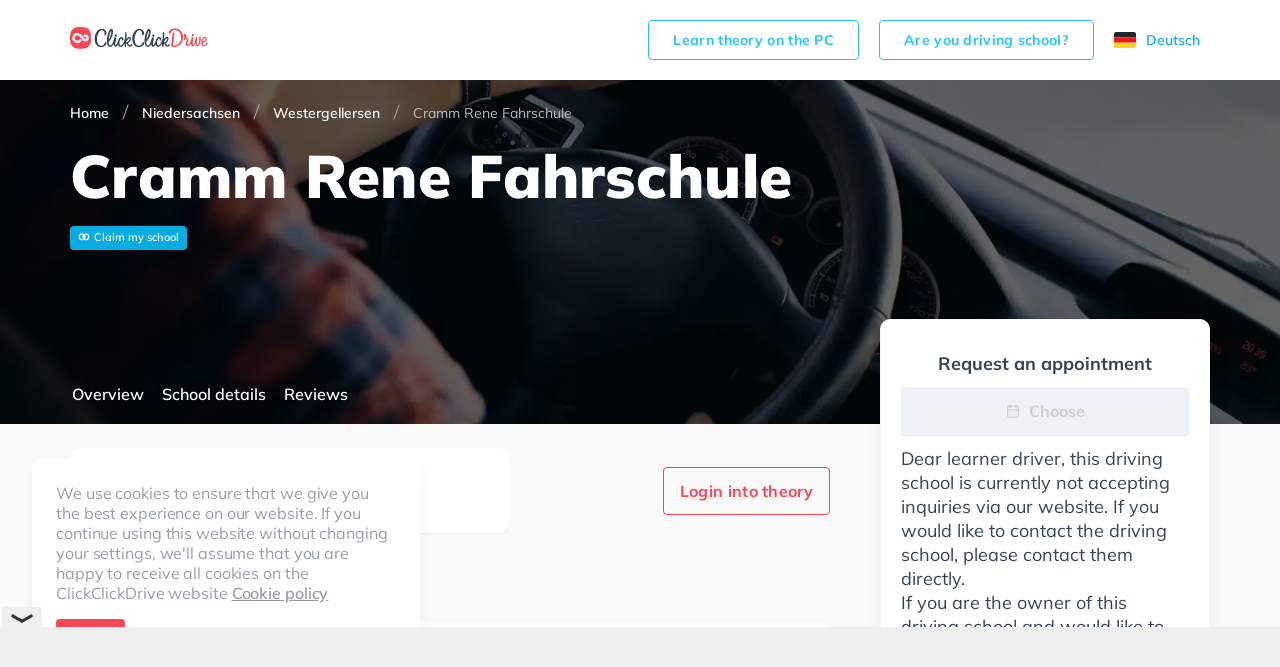

--- FILE ---
content_type: text/html; charset=utf-8
request_url: https://www.clickclickdrive.de/en/school/cramm-rene-fahrschule/
body_size: 56210
content:
<!DOCTYPE html><html lang="en" prefix="og: http://ogp.me/ns#"><head><meta charSet="utf-8"/><meta name="viewport" content="initial-scale=1.0, width=device-width"/><style>@font-face {
  font-family: 'Muli';
  font-display: swap;
  src: url('/assets/fonts/Mulish-variable.woff2') format('woff2 supports variations'),
    url('/assets/fonts/Mulish-variable.woff2') format('woff2-variations');
  font-weight: 400 900;
}
</style><title>Cramm Rene Fahrschule - ClickClickDrive</title><meta name="description" content="Die kompetente und freundliche Cramm Rene Fahrschule bietet hervorragenden Fahrunterricht und einen sehr sicheren Service in Westergellersen. Du wirst lernen, mit einem Audi, VW und KTM zu fahren. Achte darauf, dich zu fokussieren, da zahlreiche Leute und geparkte Autos rund um die nahen Wohnstraßen gehen, fahren und stehen. Die Fahrschule bietet Hervorragende Bedingungen um deine Klasse A1, Klasse B, Klasse A, Klasse BE, Klasse AM, Klasse A2 und Klasse T zu erhalten. In der Cramm Rene Fahrschule Sie können einen Termin online anfragen."/><meta name="robots" content="noindex,follow"/><link rel="canonical" href="https://www.clickclickdrive.de/en/school/cramm-rene-fahrschule"/><script async="" src="https://cdn.fuseplatform.net/publift/tags/2/4104/fuse.js"></script><meta name="next-head-count" content="8"/><meta charSet="utf-8"/><link rel="icon" href="/assets/images/favicon-small.png" sizes="32x32"/><link rel="icon" href="/assets/images/favicon.png" sizes="256x256"/><link rel="apple-touch-icon-precomposed" href="/assets/images/favicon.png"/><meta name="msapplication-TileImage" content="/assets/images/favicon.png"/><link rel="preconnect" href="https://www.googletagmanager.com" crossorigin="anonymous"/><style data-styled="jpZzAD ifooaE bdEzQT cnWphM Ztenj imakHC ghzlTG gocREj jTGRVS kuxbsl eqDsix dXCOaV JVXrg boqBPg fLvEOH iZUFKh hzHIgG eXjevv bDjwMP grNVgr iFYoAx waksV jbtofY dfKZwC eTBsLQ iOreYE iDYOce fdLpjz knutXG dVyoRP hKoPbU lhGPW esSEwi hcszxX ioAPUb fAOYpe cfzfwe iVyFrW dXfCGy fVaANL gjIzmU jHbROe dbFucR jaIApj ETYdo HuwfX hlMmSB elhaJr hroGmW iXJmJp gXhHfo gjDfgN gubpZe hRnPoZ cnziAs cltVhI bIcOTY emDXmM hfhhby ifyRgV hPrBf cCQWVc dJIIHs jpXShZ gchkIC eswlrl AjeIC kKIUGm hEcwYi bTzbC jBbpUI ccLxDI FiXKw cKUyDx cTVSCD kJLUIw cuIexj jlKhbw cBQWRa kVgdNs ihPqTt ixddIO CkrAb jhfukv fpqWfh iEqWJL dPMuSh hQzJWh llULum hLEYQn eCPJxI dqhfyW kqFkmt kwXyIN bQOXnc RVXMy eBnytF gVbrTu hrlldX cClhQO gDWaGH gzSLss iqyEkk ehZMfS jUgFlv GDqlW jvVjpm dBwXbl curaQO hepNUQ gXZXqq kzMWtz fuxvET fIUKkc kQhNzJ hmVxgm dyvCfn jCTRtL iSfhrG brpwhN deCBUD eKEFKr wasdZ jVSVjX beEXgh cbNzGO gyEOob bRyMUV dtaSXl UakLJ bpYanR cNMmcl cDPTeo cYdNXI hjSDbS gKIUUc cOUXzL cHRWPu fXuiKj bGYtvx eGyZCp fmFVRH WVcBo" data-styled-version="4.4.1">
/* sc-component-id: LocaleSwitcher__Container-sc-8gvvgr-0 */
.ghzlTG{height:18px;display:-webkit-box;display:-webkit-flex;display:-ms-flexbox;display:flex;}
/* sc-component-id: LocaleSwitcher__Locale-sc-8gvvgr-1 */
.gocREj{cursor:pointer;font-size:14px;display:-webkit-box;display:-webkit-flex;display:-ms-flexbox;display:flex;-webkit-align-items:center;-webkit-box-align:center;-ms-flex-align:center;align-items:center;}
/* sc-component-id: LocaleSwitcher__Text-sc-8gvvgr-2 */
.jTGRVS{display:none;} @media (min-width:64em){.jTGRVS{display:inline-block;margin-right:10px;}}
/* sc-component-id: ButtonView-sc-1k66gea-0 */
.bGYtvx{padding:14px 24px;border-radius:4px;font-size:16px;font-weight:700;line-height:1.1429;-webkit-letter-spacing:0.3px;-moz-letter-spacing:0.3px;-ms-letter-spacing:0.3px;letter-spacing:0.3px;text-align:center;display:inline-block;color:#fff;background-color:#f74656;border:1px solid #f74656;white-space:nowrap;outline:none;cursor:pointer;} .bGYtvx:hover{color:#fff;background-color:#f74656;border-color:#f74656;}
/* sc-component-id: Grid__Container-sc-vuwnsl-1 */
.ifooaE{max-width:1170px;width:100%;margin:0 auto;padding:0 25px;} .ifooaE:before,.ifooaE:after{content:' ';display:table;} .ifooaE:after{clear:both;} @media (min-width:64em){.ifooaE{padding:0 15px;}}
/* sc-component-id: HeaderView__Wrapper-sc-jwhanz-0 */
.jpZzAD{z-index:5;width:100%;background-color:#fff;} @media (min-width:64em){.jpZzAD{padding-top:8px;padding-bottom:8px;}}
/* sc-component-id: HeaderView__Topbar-sc-jwhanz-1 */
.bdEzQT{position:relative;display:-webkit-box;display:-webkit-flex;display:-ms-flexbox;display:flex;-webkit-align-items:center;-webkit-box-align:center;-ms-flex-align:center;align-items:center;-webkit-box-pack:justify;-webkit-justify-content:space-between;-ms-flex-pack:justify;justify-content:space-between;min-height:64px;}
/* sc-component-id: HeaderView__Logo-sc-jwhanz-2 */
.cnWphM{width:138px;height:32px;}
/* sc-component-id: HeaderView__LinksWrapper-sc-jwhanz-3 */
.Ztenj{display:-webkit-box;display:-webkit-flex;display:-ms-flexbox;display:flex;-webkit-align-items:center;-webkit-box-align:center;-ms-flex-align:center;align-items:center;-webkit-box-pack:justify;-webkit-justify-content:space-between;-ms-flex-pack:justify;justify-content:space-between;}
/* sc-component-id: HeaderView__SchoolOwnerLink-sc-jwhanz-4 */
.imakHC{padding:11px 24px;border-radius:4px;font-size:14px;font-weight:700;line-height:1.1429;-webkit-letter-spacing:0.3px;-moz-letter-spacing:0.3px;-ms-letter-spacing:0.3px;letter-spacing:0.3px;text-align:center;display:inline-block;color:#23c4f8;background-color:transparent;border:1px solid #23c4f8;white-space:nowrap;outline:none;cursor:pointer;display:none;margin-right:20px;} .imakHC:hover{color:#23c4f8;background-color:transparent;border-color:#23c4f8;} @media (min-width:64em){.imakHC{display:inline-block;}}
/* sc-component-id: Countries__Wrapper-sc-rx5qbx-0 */
.dXCOaV{grid-area:countries;display:-webkit-box;display:-webkit-flex;display:-ms-flexbox;display:flex;-webkit-flex-direction:column;-ms-flex-direction:column;flex-direction:column;}
/* sc-component-id: Countries__Country-sc-rx5qbx-1 */
.JVXrg{display:-webkit-box;display:-webkit-flex;display:-ms-flexbox;display:flex;-webkit-align-items:center;-webkit-box-align:center;-ms-flex-align:center;align-items:center;font-size:18px;font-weight:normal;font-style:normal;font-stretch:normal;-webkit-letter-spacing:-0.2px;-moz-letter-spacing:-0.2px;-ms-letter-spacing:-0.2px;letter-spacing:-0.2px;color:#68727f;} .JVXrg + .Countries__Country-sc-rx5qbx-1{margin-top:16px;}
/* sc-component-id: Countries__Icon-sc-rx5qbx-2 */
.boqBPg{display:-webkit-box;display:-webkit-flex;display:-ms-flexbox;display:flex;margin-right:16px;}
/* sc-component-id: Socials__Wrapper-sc-lyyt6f-0 */
.fLvEOH{display:-webkit-box;display:-webkit-flex;display:-ms-flexbox;display:flex;-webkit-align-items:center;-webkit-box-align:center;-ms-flex-align:center;align-items:center;grid-area:social;}
/* sc-component-id: Socials__Link-sc-lyyt6f-1 */
.iZUFKh + .Socials__Link-sc-lyyt6f-1{margin-left:12px;}
/* sc-component-id: Copyright__Wrapper-sc-nq9buo-0 */
.hzHIgG{grid-area:copyright;display:-webkit-box;display:-webkit-flex;display:-ms-flexbox;display:flex;-webkit-flex-direction:column;-ms-flex-direction:column;flex-direction:column;}
/* sc-component-id: Copyright__CopyrightText-sc-nq9buo-1 */
.eXjevv{font-size:14px;line-height:1.29;-webkit-letter-spacing:-0.2px;-moz-letter-spacing:-0.2px;-ms-letter-spacing:-0.2px;letter-spacing:-0.2px;color:#68727f;margin:0 0 4px;}
/* sc-component-id: Copyright__ExplanationText-sc-nq9buo-2 */
.bDjwMP{font-size:10px;line-height:10px;-webkit-letter-spacing:-0.2px;-moz-letter-spacing:-0.2px;-ms-letter-spacing:-0.2px;letter-spacing:-0.2px;color:#9aa1a9;} .bDjwMP:before{content:'*';}
/* sc-component-id: FirstSection__Wrapper-sc-iznanm-0 */
.iFYoAx{display:-webkit-box;display:-webkit-flex;display:-ms-flexbox;display:flex;-webkit-flex-direction:column;-ms-flex-direction:column;flex-direction:column;grid-area:first;}
/* sc-component-id: FirstSection__FooterLink-sc-iznanm-1 */
.jbtofY{font-size:18px;font-weight:normal;font-style:normal;font-stretch:normal;line-height:1;-webkit-letter-spacing:-0.2px;-moz-letter-spacing:-0.2px;-ms-letter-spacing:-0.2px;letter-spacing:-0.2px;color:#68727f;cursor:pointer;padding:6px 0;}
/* sc-component-id: FirstSection__TopLinks-sc-iznanm-2 */
.waksV{display:-webkit-box;display:-webkit-flex;display:-ms-flexbox;display:flex;-webkit-flex-direction:column;-ms-flex-direction:column;flex-direction:column;margin-bottom:70px;}
/* sc-component-id: SecondSection__Wrapper-sc-17n4itj-0 */
.dfKZwC{grid-area:second;display:-webkit-box;display:-webkit-flex;display:-ms-flexbox;display:flex;-webkit-flex-direction:column;-ms-flex-direction:column;flex-direction:column;}
/* sc-component-id: SecondSection__FooterLink-sc-17n4itj-1 */
.eTBsLQ{font-size:18px;font-weight:normal;font-style:normal;font-stretch:normal;line-height:1;-webkit-letter-spacing:-0.2px;-moz-letter-spacing:-0.2px;-ms-letter-spacing:-0.2px;letter-spacing:-0.2px;color:#68727f;cursor:pointer;padding:6px 0;font-size:14px;}
/* sc-component-id: ThirdSection__Wrapper-sc-1ckzzyc-0 */
.iDYOce{grid-area:third;display:-webkit-box;display:-webkit-flex;display:-ms-flexbox;display:flex;-webkit-flex-direction:column;-ms-flex-direction:column;flex-direction:column;padding-bottom:32px;} @media (min-width:64em){.iDYOce{padding:0;}}
/* sc-component-id: ThirdSection__ResourceLink-sc-1ckzzyc-1 */
.knutXG{padding:6px 0;font-size:18px;line-height:1;-webkit-letter-spacing:-0.2px;-moz-letter-spacing:-0.2px;-ms-letter-spacing:-0.2px;letter-spacing:-0.2px;color:#68727f;cursor:pointer;}
/* sc-component-id: ThirdSection__ExternalLink-sc-1ckzzyc-2 */
.fdLpjz{padding:6px 0;font-size:18px;line-height:1;-webkit-letter-spacing:-0.2px;-moz-letter-spacing:-0.2px;-ms-letter-spacing:-0.2px;letter-spacing:-0.2px;color:#68727f;cursor:pointer;}
/* sc-component-id: DownloadApp__Wrapper-sc-yzzibv-0 */
.dVyoRP{display:-webkit-box;display:-webkit-flex;display:-ms-flexbox;display:flex;}
/* sc-component-id: DownloadApp__Link-sc-yzzibv-1 */
.hKoPbU + .DownloadApp__Link-sc-yzzibv-1{margin-left:16px;}
/* sc-component-id: Footer__Wrapper-sc-18j0nhi-0 */
.kuxbsl{background-color:#fff;padding:24px 0;} @media (min-width:64em){.kuxbsl{padding:64px 0 68px;}}
/* sc-component-id: Footer__Grid-sc-18j0nhi-1 */
.eqDsix{display:grid;grid-template-columns:1fr;grid-template-areas:'countries' 'social' 'dsgvo' 'secondColumnWrapper' 'thirdColumnWrapper' 'copyright';grid-gap:24px 0;} @media (min-width:64em){.eqDsix{grid-template-columns:1fr 16% auto 7% auto;grid-template-rows:auto 1fr repeat(3,auto);grid-template-areas:"countries . secondColumnWrapper . thirdColumnWrapper" ". . secondColumnWrapper . thirdColumnWrapper" "social . secondColumnWrapper . thirdColumnWrapper" "dsgvo . secondColumnWrapper . thirdColumnWrapper" "copyright . secondColumnWrapper . thirdColumnWrapper";grid-gap:32px 0;}}
/* sc-component-id: Footer__SecondColumnWrapper-sc-18j0nhi-2 */
.grNVgr{display:-webkit-box;display:-webkit-flex;display:-ms-flexbox;display:flex;-webkit-flex-direction:column;-ms-flex-direction:column;flex-direction:column;grid-area:secondColumnWrapper;}
/* sc-component-id: Footer__ThirdColumnWrapper-sc-18j0nhi-3 */
.iOreYE{display:-webkit-box;display:-webkit-flex;display:-ms-flexbox;display:flex;-webkit-flex-direction:column;-ms-flex-direction:column;flex-direction:column;-webkit-box-pack:justify;-webkit-justify-content:space-between;-ms-flex-pack:justify;justify-content:space-between;grid-area:thirdColumnWrapper;}
/* sc-component-id: Footer__Dsgvo-sc-18j0nhi-4 */
.lhGPW{grid-area:dsgvo;}
/* sc-component-id: ui__ContentContainer-sc-1odlqrv-0 */
.iXJmJp{width:100%;max-width:760px;} @media (min-width:64em){.iXJmJp{width:760px;}}
/* sc-component-id: ui__Link-sc-1odlqrv-2 */
.kJLUIw{font-size:14px;line-height:1;-webkit-letter-spacing:-0.1px;-moz-letter-spacing:-0.1px;-ms-letter-spacing:-0.1px;letter-spacing:-0.1px;color:#4a90e2;}
/* sc-component-id: ui__Section-sc-1odlqrv-3 */
.ccLxDI{display:-webkit-box;display:-webkit-flex;display:-ms-flexbox;display:flex;-webkit-flex-direction:column;-ms-flex-direction:column;flex-direction:column;padding-top:24px;} @media (min-width:64em){.ccLxDI{padding-top:48px;}}
/* sc-component-id: ui__SectionTitle-sc-1odlqrv-5 */
.FiXKw{font-size:24px;font-weight:800;line-height:1;-webkit-letter-spacing:0.2px;-moz-letter-spacing:0.2px;-ms-letter-spacing:0.2px;letter-spacing:0.2px;color:#354354;margin:0 0 12px;} @media (min-width:64em){.FiXKw{margin:0 0 16px;}}
/* sc-component-id: DesktopLayout__Wrapper-sc-e98ylf-0 */
.eGyZCp{margin-top:-105px;z-index:3;display:block;-webkit-flex:1 1 305px;-ms-flex:1 1 305px;flex:1 1 305px;max-width:330px;margin-left:5px;}
/* sc-component-id: DesktopLayout__Sticky-sc-e98ylf-1 */
.fmFVRH{position:-webkit-sticky;position:sticky;top:35px;display:-webkit-box;display:-webkit-flex;display:-ms-flexbox;display:flex;-webkit-flex-direction:column;-ms-flex-direction:column;flex-direction:column;gap:12px;}
/* sc-component-id: DesktopLayout__Card-sc-e98ylf-2 */
.WVcBo{padding:20px 20px;border:solid 1px #f4f7f9;box-shadow:0 10px 25px 0 rgba(0,0,0,0.05);border-radius:10px;background-color:#fff;}
/* sc-component-id: RequestBookingButtonView__ConsultationIcon-sc-1xjhp7x-0 */
.kKIUGm{display:-webkit-inline-box;display:-webkit-inline-flex;display:-ms-inline-flexbox;display:inline-flex;fill:#ccd0d4;}
/* sc-component-id: RequestBookingButtonView__RequestConsultationLabel-sc-1xjhp7x-1 */
.hEcwYi{display:inline-block;margin-left:8px;}
/* sc-component-id: RequestBookingButtonView__RequestButton-sc-1xjhp7x-2 */
.AjeIC{display:-webkit-box;display:-webkit-flex;display:-ms-flexbox;display:flex;-webkit-box-pack:center;-webkit-justify-content:center;-ms-flex-pack:center;justify-content:center;-webkit-align-items:center;-webkit-box-align:center;-ms-flex-align:center;align-items:center;width:100%;height:48px;border-radius:4px;box-shadow:0 1px 2px 0 rgba(0,0,0,0.12);background-color:#f74656;font-size:16px;font-weight:bold;line-height:1.5;color:#ffffff;margin:12px 0;} .AjeIC:disabled{color:#ccd0d4;background-color:#eef1f6;cursor:auto;}
/* sc-component-id: DisabledBookingMessage__Message-sc-1t4tu0n-0 */
.bTzbC{font-size:18px;line-height:24px;color:#354354;}
/* sc-component-id: DisabledBookingMessage__Title-sc-1t4tu0n-2 */
.eswlrl{font-size:18px;display:block;font-weight:bold;text-align:center;color:#354354;margin-top:12px;}
/* sc-component-id: Navigation__NavLink-sc-1g5w06v-0 */
.cnziAs{font-size:16px;font-weight:600;color:#ffffff;display:inline-block;text-align:center;height:100%;padding:5px 2px 0;cursor:pointer;} .cnziAs:hover{color:#f74656;} .cnziAs:first-child{margin-left:25px;} .cnziAs:last-child{margin-right:25px;} @media (min-width:64em){.cnziAs:first-child,.cnziAs:last-child{margin:0;}} .cnziAs + .Navigation__NavLink-sc-1g5w06v-0{margin-left:14px;}
/* sc-component-id: Navigation__Content-sc-1g5w06v-1 */
.hRnPoZ{display:-webkit-box;display:-webkit-flex;display:-ms-flexbox;display:flex;-webkit-box-pack:justify;-webkit-justify-content:space-between;-ms-flex-pack:justify;justify-content:space-between;height:100%;overflow-x:auto;white-space:nowrap;margin-right:calc(-50vw + 50%);margin-left:calc(-50vw + 50%);border-bottom:none;} @media (min-width:64em){.hRnPoZ{white-space:normal;overflow-x:visible;margin:0;padding-top:15px;}}
/* sc-component-id: Navigation__StickyLayout-sc-1g5w06v-2 */
.gjDfgN{margin-top:-34px;display:-webkit-box;display:-webkit-flex;display:-ms-flexbox;display:flex;-webkit-align-items:center;-webkit-box-align:center;-ms-flex-align:center;align-items:center;border-bottom:none;} .gjDfgN .sticky-inner-wrapper{width:100%;height:34px;} @media (min-width:64em){.gjDfgN .sticky-inner-wrapper{height:60px;}} .gjDfgN.active{border-bottom:none;} .gjDfgN.active .sticky-inner-wrapper{background:#fff;width:100vw !important;left:0;z-index:2;box-shadow:0 10px 25px 0 rgba(0,0,0,0.05);} .gjDfgN.active .Navigation__Content-sc-1g5w06v-1{border-bottom:none;} .gjDfgN.active .Navigation__NavLink-sc-1g5w06v-0{color:#354354;} .gjDfgN.active .Navigation__NavLink-sc-1g5w06v-0.react-tabs__tab--selected{border-bottom:2px solid #f74656;color:#f74656;} @media (min-width:64em){.gjDfgN{margin-top:-60px;}}
/* sc-component-id: Navigation__Container-sc-1g5w06v-3 */
.gubpZe{max-width:1170px;width:100%;margin:0 auto;padding:0;height:100%;} .gubpZe:before,.gubpZe:after{content:' ';display:table;} .gubpZe:after{clear:both;} @media (min-width:64em){.gubpZe{padding:0;}}
/* sc-component-id: EmptyRatingSummaryView__Layout-sc-2ibcdv-0 */
.hfhhby{border-radius:12px;box-shadow:0 1px 1px 0 rgba(0,0,0,0.05);background-color:#ffffff;display:-webkit-box;display:-webkit-flex;display:-ms-flexbox;display:flex;padding:24px 34px 22px 24px;max-width:440px;-webkit-flex-direction:column;-ms-flex-direction:column;flex-direction:column;} @media (min-width:64em){.hfhhby{padding:18px 32px 22px;margin-bottom:0;}}
/* sc-component-id: EmptyRatingSummaryView__Heading-sc-2ibcdv-1 */
.ifyRgV{padding-bottom:4px;margin-bottom:0;font-size:18px;font-weight:600;font-style:normal;font-stretch:normal;line-height:1.44;-webkit-letter-spacing:0.2px;-moz-letter-spacing:0.2px;-ms-letter-spacing:0.2px;letter-spacing:0.2px;color:#354354;}
/* sc-component-id: EmptyRatingSummaryView__WriteReviewLink-sc-2ibcdv-2 */
.hPrBf{font-size:14px;line-height:1;-webkit-letter-spacing:-0.1px;-moz-letter-spacing:-0.1px;-ms-letter-spacing:-0.1px;letter-spacing:-0.1px;color:#4a90e2;display:inline-block;max-width:-webkit-max-content;max-width:-moz-max-content;max-width:max-content;line-height:1.2;}
/* sc-component-id: RatingView__Wrapper-sc-gt7if7-0 */
.iqyEkk{display:-webkit-box;display:-webkit-flex;display:-ms-flexbox;display:flex;-webkit-align-items:center;-webkit-box-align:center;-ms-flex-align:center;align-items:center;} .iqyEkk > span > * + *{margin-left:4px;}
/* sc-component-id: RatingView__Icon-sc-gt7if7-1 */
.ehZMfS{width:17px;height:16px;}
/* sc-component-id: BadgeListView__BadgeListLayout-sc-1gi8upj-0 */
.cuIexj{display:-webkit-box;display:-webkit-flex;display:-ms-flexbox;display:flex;-webkit-flex-wrap:wrap;-ms-flex-wrap:wrap;flex-wrap:wrap;margin-bottom:-8px;}
/* sc-component-id: BadgeListView__Badge-sc-1gi8upj-1 */
.jlKhbw{min-height:36px;padding:8px 10px 8px 12px;border-radius:8px;box-shadow:0 1px 0 0 rgba(0,0,0,0.05);background-color:#ffffff;font-size:14px;line-height:1.43;-webkit-letter-spacing:-0.2px;-moz-letter-spacing:-0.2px;-ms-letter-spacing:-0.2px;letter-spacing:-0.2px;color:#354354;margin-bottom:8px;} .jlKhbw:not(:last-child){margin-right:8px;}
/* sc-component-id: BadgeListView__IconBadge-sc-1gi8upj-2 */
.cBQWRa{min-height:36px;padding:8px 10px 8px 12px;border-radius:8px;box-shadow:0 1px 0 0 rgba(0,0,0,0.05);background-color:#ffffff;font-size:14px;line-height:1.43;-webkit-letter-spacing:-0.2px;-moz-letter-spacing:-0.2px;-ms-letter-spacing:-0.2px;letter-spacing:-0.2px;color:#354354;margin-bottom:8px;display:-webkit-box;display:-webkit-flex;display:-ms-flexbox;display:flex;-webkit-box-pack:center;-webkit-justify-content:center;-ms-flex-pack:center;justify-content:center;-webkit-align-items:center;-webkit-box-align:center;-ms-flex-align:center;align-items:center;width:52px;min-height:auto;padding-left:0;padding-right:0;height:36px;} .cBQWRa:not(:last-child){margin-right:8px;}
/* sc-component-id: BadgeListView__Icon-sc-1gi8upj-3 */
.kVgdNs{display:-webkit-box;display:-webkit-flex;display:-ms-flexbox;display:flex;-webkit-align-items:center;-webkit-box-align:center;-ms-flex-align:center;align-items:center;}
/* sc-component-id: ExpandedBadgesView__Description-sc-7ztx9c-0 */
.jVSVjX{font-size:16px;-webkit-letter-spacing:0.2px;-moz-letter-spacing:0.2px;-ms-letter-spacing:0.2px;letter-spacing:0.2px;margin-top:8px;color:#354354;}
/* sc-component-id: ExpandedBadgesView__BadgeGroup-sc-7ztx9c-1 */
.wasdZ{display:-webkit-box;display:-webkit-flex;display:-ms-flexbox;display:flex;-webkit-flex-direction:column;-ms-flex-direction:column;flex-direction:column;} .wasdZ + .ExpandedBadgesView__BadgeGroup-sc-7ztx9c-1{margin-top:24px;}
/* sc-component-id: AreYouOwner__NoteWrapper-sc-1lx6h2r-0 */
.cKUyDx{border-radius:12px;box-shadow:0 1px 1px 0 rgba(0,0,0,0.05);background-color:#ffffff;margin-bottom:16px;}
/* sc-component-id: AreYouOwner__Note-sc-1lx6h2r-1 */
.cTVSCD{padding:12px 24px 14px 24px;font-size:14px;line-height:17px;-webkit-letter-spacing:0.1px;-moz-letter-spacing:0.1px;-ms-letter-spacing:0.1px;letter-spacing:0.1px;color:#354354;}
/* sc-component-id: Telephone__Layout-sc-72s7lr-0 */
.fpqWfh{position:relative;display:-webkit-box;display:-webkit-flex;display:-ms-flexbox;display:flex;height:34px;border-radius:5px;box-shadow:0 1px 1px 0 rgba(0,0,0,0.05);background-color:#ffffff;}
/* sc-component-id: Telephone__ShowPhone-sc-72s7lr-1 */
.iEqWJL{position:relative;top:0;bottom:0;right:0;left:0;z-index:1;display:-webkit-box;display:-webkit-flex;display:-ms-flexbox;display:flex;-webkit-align-items:center;-webkit-box-align:center;-ms-flex-align:center;align-items:center;padding:0 10px 0 60px;width:-webkit-max-content;width:-moz-max-content;width:max-content;border:none;background-color:#fff;background-clip:content-box;} .iEqWJL::before{position:absolute;top:0;bottom:0;left:43px;display:block;width:17px;background-image:linear-gradient(to right,transparent,#fff);content:'';}
/* sc-component-id: Telephone__PhoneLink-sc-72s7lr-2 */
.llULum{position:absolute;top:50%;-webkit-transform:translateY(-50%);-ms-transform:translateY(-50%);transform:translateY(-50%);display:-webkit-box;display:-webkit-flex;display:-ms-flexbox;display:flex;-webkit-align-items:center;-webkit-box-align:center;-ms-flex-align:center;align-items:center;padding:0 10px;border:none;}
/* sc-component-id: Telephone__PhoneText-sc-72s7lr-3 */
.hLEYQn{display:inline-block;margin-left:12px;font-size:14px;line-height:1.21;-webkit-letter-spacing:0.1px;-moz-letter-spacing:0.1px;-ms-letter-spacing:0.1px;letter-spacing:0.1px;color:#354354;}
/* sc-component-id: Telephone__ShowText-sc-72s7lr-4 */
.dPMuSh{font-size:14px;font-weight:600;line-height:1.21;-webkit-letter-spacing:0.1px;-moz-letter-spacing:0.1px;-ms-letter-spacing:0.1px;letter-spacing:0.1px;color:#4a90e2;}.hQzJWh{font-size:10px;font-weight:600;line-height:1.21;-webkit-letter-spacing:0.1px;-moz-letter-spacing:0.1px;-ms-letter-spacing:0.1px;letter-spacing:0.1px;color:#4a90e2;}
/* sc-component-id: PhoneView__ButtonGroup-sc-b0rebj-0 */
.CkrAb{display:-webkit-box;display:-webkit-flex;display:-ms-flexbox;display:flex;-webkit-flex-direction:column;-ms-flex-direction:column;flex-direction:column;} @media (min-width:40em){.CkrAb{-webkit-flex-direction:row;-ms-flex-direction:row;flex-direction:row;}}
/* sc-component-id: PhoneView__PhoneButton-sc-b0rebj-1 */
.jhfukv{margin-bottom:8px;}
/* sc-component-id: Info__SchoolBadges-sc-16jeszu-0 */
.jBbpUI{margin-bottom:16px;}
/* sc-component-id: Info__Layout-sc-16jeszu-1 */
.cltVhI{padding:24px 0 0;display:-webkit-box;display:-webkit-flex;display:-ms-flexbox;display:flex;-webkit-flex-direction:column;-ms-flex-direction:column;flex-direction:column;}
/* sc-component-id: Info__SchoolRatingRow-sc-16jeszu-2 */
.bIcOTY{display:-webkit-box;display:-webkit-flex;display:-ms-flexbox;display:flex;width:100%;-webkit-align-items:center;-webkit-box-align:center;-ms-flex-align:center;align-items:center;margin-bottom:16px;} @media (min-width:64em){.bIcOTY{-webkit-flex-direction:row;-ms-flex-direction:row;flex-direction:row;-webkit-align-items:center;-webkit-box-align:center;-ms-flex-align:center;align-items:center;-webkit-box-pack:justify;-webkit-justify-content:space-between;-ms-flex-pack:justify;justify-content:space-between;margin-bottom:0;}}
/* sc-component-id: Info__SchoolRatingSummary-sc-16jeszu-3 */
.emDXmM{-webkit-flex:1;-ms-flex:1;flex:1;}
/* sc-component-id: Info__MediumViewport-sc-16jeszu-4 */
.cCQWVc{display:none;} @media (min-width:40em){.cCQWVc{display:block;padding-left:20px;margin-left:auto;}}
/* sc-component-id: Info__MobileToMediumViewport-sc-16jeszu-5 */
@media (min-width:40em){.ixddIO{display:none;}}
/* sc-component-id: Info__TheoryLoginLink-sc-16jeszu-8 */
.dJIIHs{padding:14px 24px;border-radius:4px;font-size:16px;font-weight:700;line-height:1.1429;-webkit-letter-spacing:0.3px;-moz-letter-spacing:0.3px;-ms-letter-spacing:0.3px;letter-spacing:0.3px;text-align:center;display:inline-block;color:#f74656;background-color:transparent;border:1px solid #f74656;white-space:nowrap;outline:none;cursor:pointer;width:100%;} .dJIIHs:hover{color:#f74656;background-color:transparent;border-color:#f74656;} @media (min-width:40em){.dJIIHs{width:-webkit-max-content;width:-moz-max-content;width:max-content;margin-left:auto;padding-left:16px;padding-right:16px;}}
/* sc-component-id: Info__DisabledBookingCard-sc-16jeszu-9 */
.jpXShZ{margin:13px 0 33px 1px;padding:20px 15px 20px 16px;border-radius:10px;box-shadow:0 10px 25px 0 rgba(0,0,0,0.05);background-color:#fff;} @media (min-width:64em){.jpXShZ{display:none;}}
/* sc-component-id: Info__SchoolBadgesAd-sc-16jeszu-10 */
.ihPqTt{display:none;} @media (min-width:40em){.ihPqTt{min-height:250px;width:100%;margin-top:16px;display:block;}}
/* sc-component-id: BreadcrumbsView__BreadcrumbsDesktopLayout-sc-1v0sq0-1 */
.iVyFrW{display:-webkit-box;display:-webkit-flex;display:-ms-flexbox;display:flex;-webkit-align-items:center;-webkit-box-align:center;-ms-flex-align:center;align-items:center;padding-bottom:16px;display:none;} @media (min-width:64em){.iVyFrW{display:-webkit-box;display:-webkit-flex;display:-ms-flexbox;display:flex;}}
/* sc-component-id: BreadcrumbsView__BreadcrumbsMobileLayout-sc-1v0sq0-2 */
.dbFucR{display:-webkit-box;display:-webkit-flex;display:-ms-flexbox;display:flex;-webkit-align-items:center;-webkit-box-align:center;-ms-flex-align:center;align-items:center;padding-bottom:16px;display:-webkit-box;display:-webkit-flex;display:-ms-flexbox;display:flex;} @media (min-width:64em){.dbFucR{display:none;}}
/* sc-component-id: BreadcrumbsView__BreadcrumbItem-sc-1v0sq0-3 */
.dXfCGy{display:-webkit-box;display:-webkit-flex;display:-ms-flexbox;display:flex;padding:0;margin-left:16px;font-size:14px;color:#b5bec6;} .dXfCGy:first-of-type{margin-left:0;}
/* sc-component-id: BreadcrumbsView__BreadcrumbLink-sc-1v0sq0-4 */
.fVaANL{display:inline-block;max-width:300px;white-space:nowrap;overflow:hidden;text-overflow:ellipsis;font-size:14px;color:#fff;}
/* sc-component-id: BreadcrumbsView__BreadcrumbText-sc-1v0sq0-5 */
.jHbROe{display:inline-block;max-width:300px;white-space:nowrap;overflow:hidden;text-overflow:ellipsis;font-size:14px;color:#b5bec6;}
/* sc-component-id: BreadcrumbsView__Divider-sc-1v0sq0-6 */
.gjIzmU{display:inline-block;width:1px;height:16px;margin-left:16px;background-color:#a5a9ad;-webkit-transform:rotate(20deg);-ms-transform:rotate(20deg);transform:rotate(20deg);}
/* sc-component-id: BreadcrumbsView__GoBackIcon-sc-1v0sq0-7 */
.jaIApj{width:10px;height:10px;margin-right:6px;} .jaIApj .go-back-path{fill:#fff;} .BreadcrumbsView__BreadcrumbLink-sc-1v0sq0-4:active .jaIApj .go-back-path,.BreadcrumbsView__BreadcrumbLink-sc-1v0sq0-4:hover .jaIApj .go-back-path{fill:#f43b57;}
/* sc-component-id: ClaimSchoolView__RegisterLink-sc-1lhq4sc-0 */
.HuwfX{display:-webkit-box;display:-webkit-flex;display:-ms-flexbox;display:flex;padding:3px 8px;width:-webkit-max-content;width:-moz-max-content;width:max-content;background-color:#07ace1;border-radius:4px;}
/* sc-component-id: ClaimSchoolView__Text-sc-1lhq4sc-1 */
.elhaJr{display:inline-block;margin-left:4px;font-size:11px;line-height:1.5;color:#fff;}
/* sc-component-id: ClaimSchoolView__Icon-sc-1lhq4sc-2 */
.hlMmSB svg{width:12px;height:10px;}
/* sc-component-id: Background__Gradient-sc-mg4ux-0 */
.fAOYpe{background:rgba(0,0,0,0.6);position:absolute;bottom:0;top:0;width:100%;}
/* sc-component-id: Background__BackgroundPicture-sc-mg4ux-1 */
.ioAPUb{position:absolute;width:100%;height:100%;top:0;object-fit:cover;object-position:center;}
/* sc-component-id: Name__Title-sc-88s79m-0 */
.ETYdo{position:relative;font-size:32px;font-weight:800;line-height:37px;-webkit-letter-spacing:0.2px;-moz-letter-spacing:0.2px;-ms-letter-spacing:0.2px;letter-spacing:0.2px;color:#ffffff;margin:0 0 12px 0;} @media (min-width:64em){.ETYdo{font-weight:900;font-size:60px;line-height:76px;-webkit-letter-spacing:0.3px;-moz-letter-spacing:0.3px;-ms-letter-spacing:0.3px;letter-spacing:0.3px;}}
/* sc-component-id: Hero__Wrapper-sc-1vgtzrn-0 */
.hcszxX{position:relative;height:272px;overflow:hidden;padding:16px 0 0;} @media (min-width:40em){.hcszxX{height:344px;padding:24px 0 0;}}
/* sc-component-id: Hero__Content-sc-1vgtzrn-1 */
.cfzfwe{width:100%;max-width:760px;position:relative;} @media (min-width:64em){.cfzfwe{width:760px;}}
/* sc-component-id: GalleryView__CarouselItem-sc-15uxyvp-0 */
.dqhfyW{width:100%;}
/* sc-component-id: GalleryView__SchoolPictureWrapper-sc-15uxyvp-1 */
.kqFkmt{height:0;padding-bottom:56.25%;overflow:hidden;position:relative;background-position:center;background-repeat:no-repeat;background-size:cover;}
/* sc-component-id: GalleryView__SchoolPicture-sc-15uxyvp-2 */
.kwXyIN{width:100%;position:absolute;height:100%;object-fit:cover;}
/* sc-component-id: GalleryView__CarouselWrapper-sc-15uxyvp-3 */
.eCPJxI{overflow:hidden;}
/* sc-component-id: Contacts__Layout-sc-1dx9oem-0 */
.gyEOob{position:absolute;top:16px;left:16px;padding:16px 16px 20px 16px;width:254px;border-radius:4px;box-shadow:0 1px 4px 0 rgba(0,0,0,0.15);background-color:#ffffff;}
/* sc-component-id: Contacts__Text-sc-1dx9oem-1 */
.bpYanR{font-size:14px;line-height:1.36;-webkit-letter-spacing:0.1px;-moz-letter-spacing:0.1px;-ms-letter-spacing:0.1px;letter-spacing:0.1px;color:#354354;}
/* sc-component-id: Contacts__Address-sc-1dx9oem-2 */
.dtaSXl{display:-webkit-box;display:-webkit-flex;display:-ms-flexbox;display:flex;}
/* sc-component-id: Contacts__PointerWrapper-sc-1dx9oem-3 */
.UakLJ{width:24px;height:24px;background:#f74656;box-shadow:0 1px 1px 0 rgba(0,0,0,0.05);border-radius:50%;margin-right:8px;}
/* sc-component-id: Contacts__SchoolLocation-sc-1dx9oem-4 */
.bRyMUV{margin-bottom:16px;}
/* sc-component-id: Contacts__SchoolPhone-sc-1dx9oem-5 */
.cNMmcl{margin-left:22px;box-shadow:none;}
/* sc-component-id: Address__AddressSection-sc-13zpyry-0 */
.beEXgh{display:-webkit-box;display:-webkit-flex;display:-ms-flexbox;display:flex;-webkit-flex-direction:column;-ms-flex-direction:column;flex-direction:column;padding-top:24px;margin-right:calc(-50vw + 50%);margin-left:calc(-50vw + 50%);} @media (min-width:64em){.beEXgh{padding-top:48px;}} @media (min-width:64em){.beEXgh{margin-left:0;margin-right:0;}} @media (min-width:64em){.beEXgh{margin:0;}}
/* sc-component-id: Address__InnerWrapper-sc-13zpyry-1 */
.cbNzGO{position:relative;height:500px;background-color:#e5e3df;}
/* sc-component-id: Reviews__ReviewsSectionTitle-sc-huvs3w-0 */
.hjSDbS{font-size:24px;font-weight:800;line-height:1;-webkit-letter-spacing:0.2px;-moz-letter-spacing:0.2px;-ms-letter-spacing:0.2px;letter-spacing:0.2px;color:#354354;margin:0 0 12px;margin-bottom:16px;font-size:32px;} @media (min-width:64em){.hjSDbS{margin:0 0 16px;}}
/* sc-component-id: Reviews__WriteReviewLink-sc-huvs3w-1 */
.gKIUUc{padding:14px 24px;border-radius:4px;font-size:16px;font-weight:700;line-height:1.1429;-webkit-letter-spacing:0.3px;-moz-letter-spacing:0.3px;-ms-letter-spacing:0.3px;letter-spacing:0.3px;text-align:center;display:inline-block;color:#f74656;background-color:transparent;border:1px solid #f74656;white-space:nowrap;outline:none;cursor:pointer;width:100%;} .gKIUUc:hover{color:#f74656;background-color:transparent;border-color:#f74656;} @media (min-width:30em){.gKIUUc{width:-webkit-max-content;width:-moz-max-content;width:max-content;}} @media (min-width:40em){.gKIUUc{margin-left:auto;padding-left:16px;padding-right:16px;}}
/* sc-component-id: Reviews__Header-sc-huvs3w-2 */
.cYdNXI{display:-webkit-box;display:-webkit-flex;display:-ms-flexbox;display:flex;-webkit-box-pack:justify;-webkit-justify-content:space-between;-ms-flex-pack:justify;justify-content:space-between;margin-bottom:12px;-webkit-flex-direction:column;-ms-flex-direction:column;flex-direction:column;} @media (min-width:30em){.cYdNXI{-webkit-flex-direction:row;-ms-flex-direction:row;flex-direction:row;}}
/* sc-component-id: Reviews__ReviewsRatingSummary-sc-huvs3w-3 */
.cOUXzL{margin-bottom:24px;max-width:100%;}
/* sc-component-id: Reviews__ReviewsList-sc-huvs3w-4 */
.cHRWPu{padding:0;margin:0;margin-bottom:24px;list-style:none;}
/* sc-component-id: Reviews__ReviewFormContainer-sc-huvs3w-5 */
.fXuiKj{display:-webkit-box;display:-webkit-flex;display:-ms-flexbox;display:flex;-webkit-box-pack:center;-webkit-justify-content:center;-ms-flex-pack:center;justify-content:center;}
/* sc-component-id: ShiftEntryView__ShiftEntryLayout-sc-vzp820-0 */
.hmVxgm{display:-webkit-box;display:-webkit-flex;display:-ms-flexbox;display:flex;-webkit-flex-direction:column;-ms-flex-direction:column;flex-direction:column;font-size:18px;line-height:1.33;-webkit-letter-spacing:0.2px;-moz-letter-spacing:0.2px;-ms-letter-spacing:0.2px;letter-spacing:0.2px;color:#354354;}
/* sc-component-id: ShiftEntryView__Time-sc-vzp820-1 */
.dyvCfn{display:inline-block;margin-bottom:2px;}
/* sc-component-id: ShiftEntryView__Caption-sc-vzp820-2 */
.jCTRtL{display:inline-block;width:100%;text-overflow:ellipsis;white-space:nowrap;overflow:hidden;font-size:14px;line-height:1.29;color:#68727f;cursor:default;}
/* sc-component-id: ShiftsView__ShiftsLayout-sc-1t4cv91-0 */
.fIUKkc{display:-webkit-box;display:-webkit-flex;display:-ms-flexbox;display:flex;-webkit-flex-wrap:wrap;-ms-flex-wrap:wrap;flex-wrap:wrap;width:100%;margin:0;margin-left:-16px;padding:0;list-style:none;}
/* sc-component-id: ShiftsView__ShiftsUnavailable-sc-1t4cv91-1 */
.fuxvET{margin-bottom:10px;font-size:18px;line-height:1.33;-webkit-letter-spacing:0.2px;-moz-letter-spacing:0.2px;-ms-letter-spacing:0.2px;letter-spacing:0.2px;color:#354354;}
/* sc-component-id: ShiftsView__Shift-sc-1t4cv91-2 */
.kQhNzJ{width:134px;margin-left:16px;margin-bottom:10px;}
/* sc-component-id: ScheduleRow__Day-sc-wffjff-0 */
.gXZXqq{display:-webkit-box;display:-webkit-flex;display:-ms-flexbox;display:flex;-webkit-flex-direction:column;-ms-flex-direction:column;flex-direction:column;margin-bottom:12px;} .gXZXqq:last-of-type{margin-bottom:0;}
/* sc-component-id: ScheduleRow__DayName-sc-wffjff-1 */
.kzMWtz{margin-bottom:4px;font-size:14px;text-transform:uppercase;line-height:19px;-webkit-letter-spacing:-0.1px;-moz-letter-spacing:-0.1px;-ms-letter-spacing:-0.1px;letter-spacing:-0.1px;color:#68727f;}
/* sc-component-id: MobileScheduleView__ScheduleGroup-sc-1os6pbj-0 */
.dBwXbl{display:-webkit-box;display:-webkit-flex;display:-ms-flexbox;display:flex;-webkit-flex-direction:column;-ms-flex-direction:column;flex-direction:column;} .dBwXbl + .MobileScheduleView__ScheduleGroup-sc-1os6pbj-0{margin-top:24px;}
/* sc-component-id: MobileScheduleView__GroupTitle-sc-1os6pbj-1 */
.hepNUQ{font-size:18px;font-weight:bold;line-height:1.33;-webkit-letter-spacing:0.2px;-moz-letter-spacing:0.2px;-ms-letter-spacing:0.2px;letter-spacing:0.2px;color:#354354;margin:0 0 4px;}
/* sc-component-id: MobileScheduleView__DaysWrapper-sc-1os6pbj-2 */
.curaQO{display:-webkit-box;display:-webkit-flex;display:-ms-flexbox;display:flex;-webkit-flex-direction:column;-ms-flex-direction:column;flex-direction:column;}
/* sc-component-id: ScheduleRow__DayTd-sc-h14c06-1 */
.eKEFKr{font-size:18px;line-height:1.33;-webkit-letter-spacing:0.2px;-moz-letter-spacing:0.2px;-ms-letter-spacing:0.2px;letter-spacing:0.2px;color:#354354;padding:0;height:32px;border-right:32px solid transparent;width:1px;padding-top:4px;color:#68727f;vertical-align:top;font-size:14px;text-transform:uppercase;white-space:nowrap;}
/* sc-component-id: DesktopScheduleView__ScheduleLayout-sc-10ithzq-0 */
.brpwhN{width:100%;}
/* sc-component-id: DesktopScheduleView__Th-sc-10ithzq-1 */
.deCBUD{font-size:18px;font-weight:bold;line-height:1.33;-webkit-letter-spacing:0.2px;-moz-letter-spacing:0.2px;-ms-letter-spacing:0.2px;letter-spacing:0.2px;color:#354354;text-align:left;padding:0;height:32px;}
/* sc-component-id: OpeningHoursView__MobileViewport-sc-18zqmbp-0 */
@media (min-width:64em){.jvVjpm{display:none;}}
/* sc-component-id: OpeningHoursView__DesktopViewport-sc-18zqmbp-1 */
.iSfhrG{display:none;} @media (min-width:64em){.iSfhrG{display:initial;}}
/* sc-component-id: Image__SchoolImage-sc-1t4fnyl-0 */
.gVbrTu{object-fit:cover;object-position:center;width:100%;height:100%;}
/* sc-component-id: SchoolCard__Wrapper-sc-1t86i33-0 */
.RVXMy{display:-webkit-box;display:-webkit-flex;display:-ms-flexbox;display:flex;-webkit-flex-direction:column;-ms-flex-direction:column;flex-direction:column;border-radius:12px;overflow:hidden;box-shadow:0 1px 1px 0 rgba(0,0,0,0.05);background:#fff;}
/* sc-component-id: SchoolCard__Content-sc-1t86i33-1 */
.hrlldX{display:-webkit-box;display:-webkit-flex;display:-ms-flexbox;display:flex;-webkit-flex-direction:column;-ms-flex-direction:column;flex-direction:column;min-height:245px;padding:12px 20px 20px;}
/* sc-component-id: SchoolCard__Title-sc-1t86i33-2 */
.cClhQO{font-size:20px;font-weight:600;color:#354354;margin-bottom:8px;}
/* sc-component-id: SchoolCard__Address-sc-1t86i33-3 */
.gDWaGH{font-size:14px;line-height:1.29;-webkit-letter-spacing:-0.13px;-moz-letter-spacing:-0.13px;-ms-letter-spacing:-0.13px;letter-spacing:-0.13px;color:#68727f;}
/* sc-component-id: SchoolCard__Footer-sc-1t86i33-4 */
.gzSLss{display:-webkit-box;display:-webkit-flex;display:-ms-flexbox;display:flex;-webkit-flex-direction:column;-ms-flex-direction:column;flex-direction:column;padding-top:12px;margin-top:auto;}
/* sc-component-id: SchoolCard__Reviews-sc-1t86i33-5 */
.jUgFlv{font-size:14px;line-height:1.29;-webkit-letter-spacing:-0.13px;-moz-letter-spacing:-0.13px;-ms-letter-spacing:-0.13px;letter-spacing:-0.13px;color:#4a90e2;margin-bottom:16px;}
/* sc-component-id: SchoolCard__CTA-sc-1t86i33-6 */
.GDqlW{display:-webkit-box;display:-webkit-flex;display:-ms-flexbox;display:flex;-webkit-align-items:center;-webkit-box-align:center;-ms-flex-align:center;align-items:center;-webkit-box-pack:center;-webkit-justify-content:center;-ms-flex-pack:center;justify-content:center;width:100%;height:34px;padding:6px 11px;border-radius:5px;box-shadow:0 1px 1px 0 rgba(0,0,0,0.05);background-color:#44c496;text-align:center;font-size:14px;font-weight:600;line-height:1;-webkit-letter-spacing:0.1px;-moz-letter-spacing:0.1px;-ms-letter-spacing:0.1px;letter-spacing:0.1px;color:#fff;}
/* sc-component-id: SchoolCard__ImgWrapper-sc-1t86i33-7 */
.eBnytF{width:100%;min-height:144px;aspect-ratio:2;overflow:hidden;}
/* sc-component-id: SchoolsNearby__List-sc-1e9vnbw-0 */
.bQOXnc{display:-webkit-box;display:-webkit-flex;display:-ms-flexbox;display:flex;-webkit-flex-direction:column;-ms-flex-direction:column;flex-direction:column;gap:16px;} @media (min-width:64em){.bQOXnc{display:grid;grid-template-columns:1fr 1fr 1fr;}}
/* sc-component-id: school__PageContainer-sc-68ityt-0 */
.hroGmW{max-width:1170px;width:100%;margin:0 auto;padding:0 25px;display:-webkit-box;display:-webkit-flex;display:-ms-flexbox;display:flex;-webkit-flex-direction:column;-ms-flex-direction:column;flex-direction:column;} .hroGmW:before,.hroGmW:after{content:' ';display:table;} .hroGmW:after{clear:both;} @media (min-width:64em){.hroGmW{padding:0 15px;}} .hroGmW:before,.hroGmW:after{display:none;content:none;} @media (min-width:64em){.hroGmW{-webkit-flex-direction:row;-ms-flex-direction:row;flex-direction:row;-webkit-box-pack:justify;-webkit-justify-content:space-between;-ms-flex-pack:justify;justify-content:space-between;margin-bottom:40px;}}
/* sc-component-id: school__PageLayout-sc-68ityt-1 */
.esSEwi{background-color:#f9f9f9;}
/* sc-component-id: school__DesktopViewport-sc-68ityt-2 */
.gXhHfo{display:none;} @media (min-width:64em){.gXhHfo{display:block;}}
/* sc-component-id: school__SchoolPromo-sc-68ityt-3 */
.cDPTeo{margin:24px 0 0;} .cDPTeo .SchoolPromo__Hero-sc-174kldv-1{margin:0 -25px 8px;} @media (min-width:640px){.cDPTeo .SchoolPromo__Hero-sc-174kldv-1{margin:0 0 12px;}}</style><noscript data-n-css=""></noscript><script defer="" nomodule="" src="/_next/static/chunks/polyfills-c67a75d1b6f99dc8.js"></script><script src="/_next/static/chunks/webpack-281d982beb38ed90.js" defer=""></script><script src="/_next/static/chunks/framework-bb5c596eafb42b22.js" defer=""></script><script src="/_next/static/chunks/main-8792140196772a8e.js" defer=""></script><script src="/_next/static/chunks/pages/_app-e509427edf04637b.js" defer=""></script><script src="/_next/static/chunks/29107295-1494f237b9e407ad.js" defer=""></script><script src="/_next/static/chunks/75fc9c18-c7bf0df5a4fee36b.js" defer=""></script><script src="/_next/static/chunks/109-28d425a9bb3ee788.js" defer=""></script><script src="/_next/static/chunks/96-3de751f0582cf983.js" defer=""></script><script src="/_next/static/chunks/66-013dd0885be72fe7.js" defer=""></script><script src="/_next/static/chunks/991-9a41e394b54d997e.js" defer=""></script><script src="/_next/static/chunks/404-ae54ea839e47bccb.js" defer=""></script><script src="/_next/static/chunks/830-28f4427286f163f0.js" defer=""></script><script src="/_next/static/chunks/432-6aba3404e9e7a284.js" defer=""></script><script src="/_next/static/chunks/305-aa4e6720fc945cbc.js" defer=""></script><script src="/_next/static/chunks/pages/school-0fd154f377ed80be.js" defer=""></script><script src="/_next/static/9Cbk9rkrRDGKOVi3GybGu/_buildManifest.js" defer=""></script><script src="/_next/static/9Cbk9rkrRDGKOVi3GybGu/_ssgManifest.js" defer=""></script></head><body class="home page-template page-template-page-templates page-template-template-home page-template-page-templatestemplate-home-php page page-id-6 logged-in single-job_listing admin-bar no-customize-support custom-background template-home directory-fields color-scheme-radical-red footer- listify listify-132 wp-job-manager wp-job-manager-regions jetpack ratings wp-job-manager-categories-enabled wp-job-manager-categories-only"><noscript><iframe src="https://www.googletagmanager.com/ns.html?id=GTM-KFMTBNX" height="0" width="0" loading="lazy" style="display:none;visibility:hidden;"></iframe></noscript><div id="__next" data-reactroot=""><script type="application/ld+json">{"@context":"https://schema.org","@type":"LocalBusiness","url":"https://www.clickclickdrive.de/en/school/cramm-rene-fahrschule","name":"Cramm Rene Fahrschule","image":"https://res.cloudinary.com/clickclickdrive/image/upload/w_1600/q_20/v1569601577/production/marketplace-admin/junger_fahrer_fuehrerschein_iun9lj.webp","address":{"@type":"PostalAddress","addressRegion":"Niedersachsen","addressCountry":"de","streetAddress":"Hauptstr. 16","addressLocality":"Westergellersen"},"telephone":"(04135) 80 95 08","review":[],"openingHoursSpecification":[[],[{"@type":"OpeningHoursSpecification","opens":"16:30","closes":"18:30","dayOfWeek":"Tuesday"}],[],[{"@type":"OpeningHoursSpecification","opens":"16:30","closes":"18:30","dayOfWeek":"Thursday"}],[],[],[]]}</script><script type="application/ld+json">{"@context":"https://schema.org","@type":"FAQPage","mainEntity":[{"@type":"Question","name":"Wie lautet die Telefonnummer von Cramm Rene Fahrschule?","acceptedAnswer":{"@type":"Answer","text":"Möchtest Du Cramm Rene Fahrschule anrufen, dann findest Du die Telefonnummer unter diesem <a href=\"https://www.clickclickdrive.de/en/school/cramm-rene-fahrschule#info\">Link</a>.\nBitte beachte dabei die Öffnungszeiten."}},{"@type":"Question","name":"Wie lautet die Adresse von Cramm Rene Fahrschule?","acceptedAnswer":{"@type":"Answer","text":"Die Fahrschule befindet sich in der Hauptstr. 16 21394 Westergellersen."}},{"@type":"Question","name":"Was sind die Öffnungszeiten von Cramm Rene Fahrschule?","acceptedAnswer":{"@type":"Answer","text":"Die Öffnungszeiten der Fahrschule findest Du <a href=\"https://www.clickclickdrive.de/en/school/cramm-rene-fahrschule#opening-hours\">hier</a>.\nWir empfehlen Dir, im Vorfeld dort anzurufen oder <a href=\"https://www.clickclickdrive.de/en/school/cramm-rene-fahrschule\">hier</a> einen Termin zu vereinbaren."}},{"@type":"Question","name":"Wie kann ich einen Termin bei Cramm Rene Fahrschule vereinbaren?","acceptedAnswer":{"@type":"Answer","text":"Für weitere Informationen oder eine Anmeldung direkt in der Filiale kannst Du hier einen Online-Termin\n      (“Online-Termin”:link to the school page) mit Cramm Rene Fahrschule vereinbaren.\n      Wichtig: Diese Anfrage beinhaltet keine Buchung einer Fahrstunde."}},{"@type":"Question","name":"Was sind die Bewertungen ehemaliger Fahrschüler zu Cramm Rene Fahrschule?","acceptedAnswer":{"@type":"Answer","text":"Die Fahrschule hat eine durchschnittliche Punktzahl von 0.0 bei 0 Bewertungen."}},{"@type":"Question","name":"Welche Ausbildungskurse werden von Cramm Rene Fahrschule angeboten?","acceptedAnswer":{"@type":"Answer","text":"Die Fahrschule bietet folgende Ausbildung an: A1, B, A, BE, AM, A2, T."}},{"@type":"Question","name":"Mit welcher Automarke kann ich bei Cramm Rene Fahrschule fahren lernen?","acceptedAnswer":{"@type":"Answer","text":"Bei Cramm Rene Fahrschule kannst du mit Audi, VW, KTM fahren lernen."}}]}</script><div class="school__PageLayout-sc-68ityt-1 esSEwi"><style>@charset "UTF-8";

@font-face {
  font-family: Ionicons;
  font-display: swap;
  src: url(/assets/fonts/ionicons.eot?v=2.0.0);
  src: url(/assets/fonts/ionicons.eot?v=2.0.0#iefix) format('embedded-opentype'),
    url(/assets/fonts/ionicons.ttf?v=2.0.0) format('truetype'),
    url(/assets/fonts/ionicons.woff?v=2.0.0) format('woff'),
    url(/assets/fonts/ionicons.svg?v=2.0.0#Ionicons) format('svg');
  font-weight: 400;
  font-style: normal;
}

::selection {
  color: #fff;
  text-shadow: none;
}

html {
  -webkit-text-size-adjust: 100%;
  -ms-text-size-adjust: 100%;
}

*,
:after,
:before {
  box-sizing: border-box;
  font-family: Muli, Helvetica, Arial;
}

button {
  border: none;
  background-color: transparent;
}

button,
a {
  cursor: pointer;
  outline: none;
}

a {
  text-decoration: none;
}

::selection {
  background-color: #ef3652;
}

h1,
h2,
h3,
h4,
h5,
h6 {
  margin: 0;
  font-weight: normal;
}

p {
  margin: 0;
}

body {
  margin: 0;
  background-color: #fff;
  box-sizing: border-box;
  font-family: 'Muli', Helvetica, Arial, sans-serif;
  font-weight: normal;
  font-size: 14px;
  line-height: normal;
  -webkit-font-smoothing: antialiased;
  -moz-osx-font-smoothing: grayscale;
}

.overflow--hidden {
  overflow: hidden;
}

.cookie-message {
  background-color: #fff;
  border-bottom: 1px solid #eef1f6;
}

.cookie-message__wrapper {
  display: flex;
  align-items: flex-start;
  min-height: 56px;
  margin: 0 auto;
  padding: 16px;
}

.cookie-message__text {
  flex-grow: 1;
  font-size: 9px;
  line-height: 13px;
  letter-spacing: -0.1px;
  color: #979ea7;
  margin-bottom: 0;
}

.cookie-message__text a {
  font-size: 9px;
  line-height: 13px;
  text-decoration: underline;
  color: #979ea7;
  font-weight: 600;
}

.cookie-message__button {
  /* TODO 'cause need override */
  flex-shrink: 0 !important;
  width: auto !important;
  height: 45px !important;
  border: none !important;
  padding: 0 16px !important;
  font-size: 14px !important;
  letter-spacing: 0.3px;
  font-weight: 700 !important;
  border-radius: 4px !important;
  -webkit-appearance: none !important;
  background-color: #f74656 !important;
  color: #fff !important;
  box-shadow: none !important;
}

@media (min-width: 1024px) {
  .cookie-message {
    z-index: 1030;
    position: fixed;
    left: 32px;
    bottom: 32px;
    width: 388px;
    border-radius: 8px;
    box-shadow: 0 10px 18px 0 rgba(0, 0, 0, 0.04);
    border-bottom: none;
  }
  .cookie-message.fixed {
    position: fixed;
  }
  .cookie-message__wrapper {
    flex-direction: column;
    padding: 24px;
  }
  .cookie-message__text {
    margin-bottom: 16px;
    font-size: 16px;
    line-height: 20px;
  }
  .cookie-message__text a {
    font-size: 16px;
    line-height: 20px;
  }
  .cookie-message__button {
    margin-right: 10px !important;
    padding: 0 24px !important;
  }
}

.rating {
  vertical-align: middle;
}

.rating--value {
  display: flex;
  align-items: center;
}

.rating--wrapped {
  border-radius: 30px;
  padding: 4px 10px;
  line-height: 0;
  background-color: #EFF0F3;
}

.rating__value {
  font-size: 15px;
  color: #000;
  margin-left: 8px;
}

.rating__button {
  border: none;
  padding: 0;
  vertical-align: middle;
  line-height: 1;
  background-color: transparent;
  -webkit-appearance: none;
}

.slick-list,.slick-slider,.slick-track{position:relative;display:block}

.slick-loading .slick-slide,.slick-loading .slick-track{visibility:hidden}

.slick-slider{box-sizing:border-box;-webkit-user-select:none;-moz-user-select:none;-ms-user-select:none;user-select:none;-webkit-touch-callout:none;-khtml-user-select:none;-ms-touch-action:pan-y;touch-action:pan-y;-webkit-tap-highlight-color:transparent}

.slick-list{overflow:hidden;margin:0;padding:0}

.slick-list:focus{outline:0}

.slick-list.dragging{cursor:pointer;cursor:hand}

.slick-slider .slick-list,.slick-slider .slick-track{-webkit-transform:translate3d(0,0,0);-moz-transform:translate3d(0,0,0);-ms-transform:translate3d(0,0,0);-o-transform:translate3d(0,0,0);transform:translate3d(0,0,0)}

.slick-track{top:0;left:0}

.slick-track:after,.slick-track:before{display:table;content:''}

.slick-track:after{clear:both}

.slick-slide{display:none;float:left;height:100%;min-height:1px}

[dir=rtl] .slick-slide{float:right}

.slick-slide img{display:block}

.slick-slide.slick-loading img{display:none}

.slick-slide.dragging img{pointer-events:none}

.slick-initialized .slick-slide{display:block}

.slick-vertical .slick-slide{display:block;height:auto;border:1px solid transparent}

.slick-arrow.slick-hidden{display:none}

@charset 'UTF-8';

.slick-dots,.slick-next,.slick-prev{position:absolute;display:block;padding:0}

.slick-dots li button:before,.slick-next:before,.slick-prev:before{-webkit-font-smoothing:antialiased;-moz-osx-font-smoothing:grayscale}

.slick-loading .slick-list{background:url(ajax-loader.gif) center center no-repeat #fff}

.slick-next,.slick-prev{font-size:0;line-height:0;top:50%;width:20px;height:20px;-webkit-transform:translate(0,-50%);-ms-transform:translate(0,-50%);transform:translate(0,-50%);cursor:pointer;color:transparent;border:none;outline:0;background:0 0}

.slick-next:focus,.slick-next:hover,.slick-prev:focus,.slick-prev:hover{color:transparent;outline:0;background:0 0}

.slick-next:focus:before,.slick-next:hover:before,.slick-prev:focus:before,.slick-prev:hover:before{opacity:1}

.slick-next.slick-disabled:before,.slick-prev.slick-disabled:before{opacity:.25}

.slick-next:before,.slick-prev:before{font-size:20px;line-height:1;opacity:.75;color:#fff}

.slick-prev{left:-25px}

[dir=rtl] .slick-prev{right:-25px;left:auto}

.slick-prev:before{content:'в†ђ'}

.slick-next:before,[dir=rtl] .slick-prev:before{content:'в†’'}

.slick-next{right:-25px}

[dir=rtl] .slick-next{right:auto;left:-25px}

[dir=rtl] .slick-next:before{content:'в†ђ'}

.slick-dotted.slick-slider{margin-bottom:30px}

.slick-dots{bottom:-25px;width:100%;margin:0;list-style:none;text-align:center}

.slick-dots li{position:relative;display:inline-block;width:20px;height:20px;margin:0 5px;padding:0;cursor:pointer}

.slick-dots li button{font-size:0;line-height:0;display:block;width:20px;height:20px;padding:5px;cursor:pointer;color:transparent;border:0;outline:0;background:0 0}

.slick-dots li button:focus,.slick-dots li button:hover{outline:0}

.slick-dots li button:focus:before,.slick-dots li button:hover:before{opacity:1}

.slick-dots li button:before{font-size:6px;line-height:20px;position:absolute;top:0;left:0;width:20px;height:20px;content:'вЂў';text-align:center;opacity:.25;color:#000}

.slick-dots li.slick-active button:before{opacity:.75;color:#000}

.carousel-wrapper {
  position: relative;
  max-width: 100%;
}

.slick-prev {
  left: 0;
  z-index: 1;
  border-radius: 0 4px 4px 0;
}

.slick-next {
  right: 0;
  border-radius: 4px 0 0 4px;
}

.slick-prev,
.slick-next {
  width: 40px;
  height: 40px;
  background-color: rgba(255, 255, 255, 0.3);
  fill: #fff;
}

.slick-prev:before,
.slick-next:before {
  content: none;
}

.slick-prev:focus,
.slick-prev:hover,
.slick-next:focus,
.slick-next:hover {
  background-color: rgba(211, 211, 211, 0.9);
}

.slick-slider {
  height: 0;
  padding-bottom: 56.25%;
}

.slick-dots {
  bottom: 10px;
  line-height: 0;
}

.slick-dots li {
  width: auto;
  height: auto;
}

.slick-dots li button:before {
  content: none;
}

.slick-dots li button {
  background-color: #d4d4d4;
  border-radius: 50%;
  height: 9px;
  width: 9px;
}

.slick-dots li:not(.slick-active) {
  margin: 0 6px;
}

.slick-dots li.slick-active button {
  background-color: #fff;
  height: 11px;
  width: 11px;
}

.carousel-progress {
  display: none;
}

.carousel-img {
  display: block;
  height: 0;
  padding-bottom: 56.25%;
  overflow: hidden;
  position: relative;
  background-position: center;
  background-repeat: no-repeat;
  background-size: cover;
}

.slick-slider.calendar {
  height: auto;
  width: auto;
  padding-bottom: 0;
}

.calendar .slick-prev {
  left: -43px;
  top: 0;
  transform: translate(0, 0);
}

.calendar .slick-next {
  right: -43px;
  top: 0;
  transform: translate(0, 0);
}

@media (min-width: 1024px) {
  .carousel-progress {
    position: absolute;
    right: 16px;
    bottom: 16px;
    display: flex;
    justify-content: center;
    align-items: center;
    min-width: 56px;
    height: 32px;
    border-radius: 2px;
    font-size: 12px;
    color: #fff;
    background-color: rgba(255, 255, 255, 0.3);
  }

  .calendar .slick-prev {
    left: -40px;
  }

  .calendar .slick-next {
    right: -40px;
  }
}

.site-footer-widgets {
  background-color: #2f3339;
  padding: 6em 0;
}

.site-footer-widgets {
  color: #ffffff;
  background-color: #2f2929;
}

.row {
  margin-left: -15px;
  margin-right: -15px;
}

.row:after, .row:before {
  content: " ";
  display: table;
}

.footer-widget {
  margin-bottom: 3em;
}

.footer-widget, .footer-widget a, .footer-widget a:hover {
  color: #fff;
}

.footer-widget, .footer-widget a, .footer-widget a:hover, .site-social a:hover {
  color: #ffffff;
}

.footer-widget:last-child {
  margin-bottom: 0;
}

.site-footer {
  color: #515b6a;
  padding: 3em 0 56px;
  background-color: #22262c;
  overflow: hidden;
}

.footer-widget-title {
  font-size: 14px;
  text-transform: uppercase;
  margin: 0 0 1em;
}

.site-footer, .site-social a {
  color: #646464;
}

.site-footer {
  background-color: #261d1e;
}

.site-info {
  color: #444444 !important;
  margin-left: -25px !important;
  margin-right: -25px !important;
  padding-left: 10px !important;
  padding-right: 10px !important;
}

@media (min-width: 1024px) {
  .site-info {
    margin-left: -25px !important;
    margin-right: -25px !important;
    padding-left: 10px !important;
    padding-right: 10px !important;
  }
}

a {
  font-family: Muli;
  font-size: 14px;
  font-weight: 600;
  color: #07ace1;
}

.divider {
  box-sizing: border-box;
  height: 1px;
  border-bottom: 1px solid #f0f3f6;
  margin: 5px 0;
}

.tabs {
  background-color: #fff;
  padding: 0 16px;
}

.tabs > ul,
.tabs > div.tab {
  display: flex;
  border-bottom: 1px solid #f0f3f6;
  box-sizing: border-box;
  height: 56px;
  position: relative;
}

.tabs > ul,
.tabs > ul > li {
  margin: 0;
  padding: 0;
  list-style: none;
}

.tabs > ul > li,
.tabs > div.tab > a {
  line-height: 16px;
  font-size: 14px;
  font-weight: 700;
  padding: 0 16px;
  cursor: pointer;
  display: flex;
  align-items: center;
  position: relative;
  box-sizing: border-box;
  color: #354354;
}

.tabs .react-tabs__tab--selected {
  color: #f74656 !important;
}

.tabs > ul > li:after,
.tabs > div.tab > a:after {
  content: '';
  position: absolute;
  width: 0;
  height: 2px;
  display: block;
  margin-top: 5px;
  right: 0;
  bottom: 0;
  background-color: #f74656;
  transition: width 0.2s ease;
  -webkit-transition: width 0.2s ease;
}

.tabs > div.tab > a:hover:after,
.tabs > ul > li:hover:after,
.tabs .react-tabs__tab--selected:after {
  width: 100% !important;
  left: 0;
  background-color: #f74656;
}

.card h1,
.card h2 {
  font-family: 'Muli', sans-serif;
  font-weight: 700;
  font-size: 24px;
  line-height: 48px;
}

.card h4 {
  color: rgba(53, 67, 84, 0.5);
  line-height: 24px;
  font-size: 14px;
}

.card {
  display: flex;
  flex-direction: column;
  box-shadow: 0 12px 32px 0 rgba(53, 67, 84, 0.1);
  background-color: #fff;
  border-radius: 4px;
  border: solid 1px #eef1f6;
  margin-bottom: 48px;
}

@media (min-width: 640px) {
  .card {
    margin-bottom: 16px;
  }
}

.card header,
.card section,
.card footer {
  padding-left: 16px;
  padding-right: 16px;
}

@media (max-width: 500px) {
  .card {
    border-radius: 0;
    border-right: 0;
    border-left: 0;
  }
  .card h1,
  .card h2 {
    line-height: 24px;
    font-size: 16px;
  }
}

.badge--inactive {
  margin-right: 10px;
  display: inline-block;
  border-radius: 4px;
  padding: 5px 7px;
  font-size: 12px;
  font-weight: 600;
  text-transform: capitalize;
  background-color: #f0f3f6;
  white-space: nowrap;
}

.rating button:focus {
  outline: 0;
}

.school-product__option {
  width: 100%;
  box-sizing: border-box;
  border-collapse: collapse;
}

.school-product__option tr {
  height: 32px;
  padding: 0;
  margin: 0;
}

.school-product__option td {
  padding: 0px !important; /* e ?? */
  margin: 0;
}

.school-product__option tbody tr:hover {
  background-color: #f0f3f6;
}

.school-product__option-hours,
.school-product__option-quantity {
  width: 20%;
  text-align: center;
}

.school-product__option-quantity {
  font-weight: 600;
}

.school-product__option-quantity span {
  width: 30px;
  display: inline-block;
  text-align: right;
  /** Visually it won't be centered in the center, but it is **/
  margin-left: -10px;
}

.school-product__option-totals > div {
  width: 100%;
  display: flex;
  flex-direction: row;
  align-items: center;
}

.school-product__option-totals > div > span {
  flex-grow: 2;
  text-align: left;
  font-size: 16px;
}

.school-product__option-totals b {
  padding-right: 8px;
  font-size: 16px;
}

.school-product__option-price {
  text-align: right;
  color: rgba(53, 67, 84, 0.5);
}

.school-product__option tfoot {
  font-size: 12px;
  color: rgba(53, 67, 84, 0.5);
}

.school-product__option-additional-quantity {
  display: none;
}

@media (max-width: 375px) {
  .school-product__option-hours,
  .school-product__option-quantity {
    display: none;
  }
  .school-product__option-totals b {
    display: none;
  }
  .school-product__option th {
    padding-bottom: 16px;
  }
  .school-product__option-additional-quantity {
    display: inline-block;
    padding-left: 8px;
  }
  .school-product__option-additional-quantity::before {
    content: '(';
  }
  .school-product__option-additional-quantity::after {
    content: ')';
  }
}

.review__title {
  display: flex;
  align-items: center;
  flex-direction: row;
  height: 40px;
}

.review__title > div,
.review__title .review__author {
  flex-grow: 2;
  margin: 0;
}

.review__title > div {
  display: flex;
}

.review__date {
  padding-right: 20px;
  color: rgba(53, 67, 84, 0.5);
}

.review__stars {
  padding-right: 4px;
}

.review__starValue {
  font-size: 12px;
}

.reviews__item .review__text {
  color: rgba(53, 67, 84, 0.75);
  font-size: 16px;
}

.comment-form {
  padding: 16px;
}

.comment-form .rating svg {
  width: 24px;
  height: 26px;
}

@media (max-width: 375px) {
  .school-reviews header svg {
    width: 15px;
    height: 14px;
  }
  .reviews__item p.review__text {
    padding: 8px 0;
    font-size: 12px;
  }
  .school-reviews header h2 {
    margin-bottom: 0;
    flex-grow: 1;
  }
  .review__date {
    padding: 2px 0;
    font-size: 12px;
  }
  .review__title {
    align-items: flex-start;
  }
  .review__title > div {
    flex-direction: column;
  }
}

.phone_dsp > * {
  pointer-events: none;
}

.badge {
  display: inline-block;
  border-radius: 4px;
  padding-left: 3px;
  padding-right: 3px;
  line-height: 18px;
  font-family: 'Muli', Helvetica, Arial, sans-serif;
  font-size: 12px;
  font-weight: 600;
  color: #fff;
  background-color: #3d85b4;
  white-space: nowrap;
}

.badge--big {
  padding: 4px 8px;
  border-radius: 16px;
  letter-spacing: 0.2px;
}

.badge--contrast {
  color: #fff;
  background-color: #354354;
}

.badge--price {
  font-size: 15px;
  background-color: #51e3ae;
}

.card__subtitle {
  margin-bottom: 10px;
  font-weight: 700;
  font-family: 'Muli', Helvetica, Arial, sans-serif;
  font-size: 16px;
  color: #454545;
}

.card__website,
.card__website a {
  margin-bottom: 5px;
  font-size: 14px;
  color: #454545;
}

.product__text {
  margin: 0 0 10px;
  padding-left: 0;
  list-style: none;
  font-family: 'Muli', Helvetica, Arial, sans-serif;
  font-size: 12px;
  color: #454545;
}

.product-schedule {
  margin-bottom: 15px;
}

.product-schedule__space {
  margin-bottom: 7px;
  font-size: 14px;
  color: #454545;
}

.product-schedule__amount {
  color: #3d85b4;
  font-weight: 600;
}

.product-schedule__nav {
  display: flex;
}

.product-schedule__prev,
.product-schedule__next {
  height: 25px;
  width: 64px;
  border: none;
  border-radius: 4px;
  padding: 0 0 2px;
  line-height: 25px;
  font-size: 14px;
  color: rgba(0, 0, 0, 0.87);
  background-color: #e9e9e9;
}

.product-schedule__prev[disabled],
.product-schedule__next[disabled] {
  color: #bfbfbf;
}

.product-schedule__title {
  height: 25px;
  width: calc(100% - 128px);
  border-radius: 4px;
  line-height: 25px;
  text-align: center;
  font-size: 14px;
  color: #fff;
  background-color: #3d85b4;
}

.instructors {
  margin: 0 0 25px;
  padding-left: 0;
  list-style: none;
}

.instructors__item:not(:last-child) {
  margin-bottom: 5px;
}

.instructor {
  display: flex;
  align-items: center;
}

.instructor__photo {
  overflow: hidden;
  display: block;
  width: 52px;
  height: 52px;
  margin-right: 10px;
  border-radius: 50%;
  background-color: #f4c8c8;
}

.instructor__name {
  font-size: 14px;
  color: #454545;
}

/* Review form */

.rating-button[disabled] {
  cursor: auto;
}

p[class^='comment-form'] {
  margin-bottom: 24px;
}

.star-rating-wrapper {
  margin-bottom: 10px;
}

.star-rating-label {
  font-size: 16px;
  vertical-align: middle;
  margin-right: 16px;
}

label {
  line-height: 2;
}

.comment-form input[type='text'],
.comment-form input[type='email'],
textarea {
  width: 100%;
  border: 1px solid #ededed;
  border-radius: 4px;
  padding: 11px 15px;
  font-size: 14px;
  color: #454545;
  background-color: #ffffff;
  -webkit-appearance: none;
}

.comment-form input[type='submit'] {
  font-family: 'Muli', Helvetica, Arial, sans-serif;
  font-size: 14px;
  line-height: normal;
  background-color: #f43b57;
  padding: 13px 25px;
  border: 0;
  border-radius: 3px;
  color: #fff;
  cursor: pointer;
  -webkit-appearance: none;
}

.school-map {
  height: 500px;
}

@media (min-width: 1024px) {
  /* Review form */

  .comment-form input[type='submit'] {
    font-size: 15px;
    padding: 18px 40px;
  }

  .card__subtitle {
    font-size: 20px;
  }

  .card__info--contrast {
    color: rgba(0, 0, 0, 0.87);
  }

  .product__text {
    margin-top: 10px;
    margin-bottom: 20px;
    font-size: 14px;
  }

  .product-schedule {
    margin-bottom: 0;
  }

  .product-schedule__title {
    width: 210px;
  }
}
</style><header class="HeaderView__Wrapper-sc-jwhanz-0 jpZzAD"><div class="Grid__Container-sc-vuwnsl-1 ifooaE"><div class="HeaderView__Topbar-sc-jwhanz-1 bdEzQT"><a class="" title="Find the best driving school and get your licence! - ClickClickDrive" href="/en"><img src="/assets/images/logo.svg" alt="ClickClickDrive GmbH" class="HeaderView__Logo-sc-jwhanz-2 cnWphM"/><span style="display:none">ClickClickDrive</span></a><div class="HeaderView__LinksWrapper-sc-jwhanz-3 Ztenj"><a target="_blank" href="/theorie" rel="noopener noreferrer" class="HeaderView__SchoolOwnerLink-sc-jwhanz-4 imakHC">Learn theory on the PC</a><a class="HeaderView__SchoolOwnerLink-sc-jwhanz-4 imakHC" href="/en/fahrschule-partner">Are you driving school?</a><div class="LocaleSwitcher__Container-sc-8gvvgr-0 ghzlTG"><a href="/school/cramm-rene-fahrschule/"><div class="LocaleSwitcher__Locale-sc-8gvvgr-1 gocREj"><svg style="margin-right:10px" width="22" height="16" viewBox="0 0 22 16"><defs><rect id="a" width="22" height="16" rx="2"></rect><path id="d" d="M0 5.333h22v5.333H0z"></path><filter id="c" width="113.6%" height="156.2%" x="-6.8%" y="-28.1%" filterUnits="objectBoundingBox"><feMorphology in="SourceAlpha" operator="dilate" radius=".5" result="shadowSpreadOuter1"></feMorphology><feOffset in="shadowSpreadOuter1" result="shadowOffsetOuter1"></feOffset><feColorMatrix in="shadowOffsetOuter1" values="0 0 0 0 0 0 0 0 0 0 0 0 0 0 0 0 0 0 0.06 0"></feColorMatrix></filter><path id="f" d="M0 10.667h22V16H0z"></path><filter id="e" width="113.6%" height="156.2%" x="-6.8%" y="-28.1%" filterUnits="objectBoundingBox"><feMorphology in="SourceAlpha" operator="dilate" radius=".5" result="shadowSpreadOuter1"></feMorphology><feOffset in="shadowSpreadOuter1" result="shadowOffsetOuter1"></feOffset><feColorMatrix in="shadowOffsetOuter1" values="0 0 0 0 0 0 0 0 0 0 0 0 0 0 0 0 0 0 0.06 0"></feColorMatrix></filter></defs><g fill="none" fill-rule="evenodd"><mask id="b" fill="#fff"><use xlink:href="#a"></use></mask><use fill="#FFF" xlink:href="#a"></use><path fill="#262626" d="M0 0h22v5.333H0z" mask="url(#b)"></path><g mask="url(#b)"><use fill="#000" filter="url(#c)" xlink:href="#d"></use><use fill="#F01515" xlink:href="#d"></use></g><g mask="url(#b)"><use fill="#000" filter="url(#e)" xlink:href="#f"></use><use fill="#FFD521" xlink:href="#f"></use></g></g></svg><span class="LocaleSwitcher__Text-sc-8gvvgr-2 jTGRVS">Deutsch</span></div></a></div></div></div></div></header><div class="Hero__Wrapper-sc-1vgtzrn-0 hcszxX"><picture class="Background__BackgroundPicture-sc-mg4ux-1 ioAPUb"><source type="image/webp" src="https://res.cloudinary.com/clickclickdrive/image/upload/w_828/q_20/v1569601577/production/marketplace-admin/junger_fahrer_fuehrerschein_iun9lj.webp" srcSet="https://res.cloudinary.com/clickclickdrive/image/upload/w_374/q_20/v1569601577/production/marketplace-admin/junger_fahrer_fuehrerschein_iun9lj.webp 374w, https://res.cloudinary.com/clickclickdrive/image/upload/w_828/q_20/v1569601577/production/marketplace-admin/junger_fahrer_fuehrerschein_iun9lj.webp 828w, https://res.cloudinary.com/clickclickdrive/image/upload/w_1600/q_20/v1569601577/production/marketplace-admin/junger_fahrer_fuehrerschein_iun9lj.webp 1600w" sizes="(min-width: 1024px) 1600px, (min-width: 640px) 828px, (min-width: 375px) 374px"/><source type="image/jpeg" src="https://res.cloudinary.com/clickclickdrive/image/upload/w_828/q_20/v1569601577/production/marketplace-admin/junger_fahrer_fuehrerschein_iun9lj.jpg" srcSet="https://res.cloudinary.com/clickclickdrive/image/upload/w_374/q_20/v1569601577/production/marketplace-admin/junger_fahrer_fuehrerschein_iun9lj.jpg 374w, https://res.cloudinary.com/clickclickdrive/image/upload/w_828/q_20/v1569601577/production/marketplace-admin/junger_fahrer_fuehrerschein_iun9lj.jpg 828w, https://res.cloudinary.com/clickclickdrive/image/upload/w_1600/q_20/v1569601577/production/marketplace-admin/junger_fahrer_fuehrerschein_iun9lj.jpg 1600w" sizes="(min-width: 1024px) 1600px, (min-width: 640px) 828px, (min-width: 375px) 374px"/><img class="Background__BackgroundPicture-sc-mg4ux-1 ioAPUb" src="https://res.cloudinary.com/clickclickdrive/image/upload/w_828/q_20/v1569601577/production/marketplace-admin/junger_fahrer_fuehrerschein_iun9lj.webp" srcSet="https://res.cloudinary.com/clickclickdrive/image/upload/w_374/q_20/v1569601577/production/marketplace-admin/junger_fahrer_fuehrerschein_iun9lj.webp 374w, https://res.cloudinary.com/clickclickdrive/image/upload/w_828/q_20/v1569601577/production/marketplace-admin/junger_fahrer_fuehrerschein_iun9lj.webp 828w, https://res.cloudinary.com/clickclickdrive/image/upload/w_1600/q_20/v1569601577/production/marketplace-admin/junger_fahrer_fuehrerschein_iun9lj.webp 1600w" sizes="(min-width: 1024px) 1600px, (min-width: 640px) 828px, (min-width: 375px) 374px" alt="School Cramm Rene Fahrschule Westergellersen 1"/></picture><div class="Background__Gradient-sc-mg4ux-0 fAOYpe"></div><div class="Grid__Container-sc-vuwnsl-1 ifooaE"><div class="ui__ContentContainer-sc-1odlqrv-0 Hero__Content-sc-1vgtzrn-1 cfzfwe"><script type="application/ld+json">{"@context":"https://schema.org","@type":"BreadcrumbList","itemListElement":[{"@type":"ListItem","position":1,"name":"Home","item":"https://www.clickclickdrive.de/"},{"@type":"ListItem","position":2,"name":"Niedersachsen","item":"https://www.clickclickdrive.de/regions/niedersachsen"},{"@type":"ListItem","position":3,"name":"Westergellersen","item":"https://www.clickclickdrive.de/fahrschule/westergellersen"},{"@type":"ListItem","position":4,"name":"Cramm Rene Fahrschule","item":"https://www.clickclickdrive.de/school/cramm-rene-fahrschule"}]}</script><div class="BreadcrumbsView__BreadcrumbsLayout-sc-1v0sq0-0 BreadcrumbsView__BreadcrumbsDesktopLayout-sc-1v0sq0-1 iVyFrW"><span class="BreadcrumbsView__BreadcrumbItem-sc-1v0sq0-3 dXfCGy"><a class="BreadcrumbsView__BreadcrumbLink-sc-1v0sq0-4 fVaANL" title="Home" href="/en">Home</a><span class="BreadcrumbsView__Divider-sc-1v0sq0-6 gjIzmU"></span></span><span class="BreadcrumbsView__BreadcrumbItem-sc-1v0sq0-3 dXfCGy"><a class="BreadcrumbsView__BreadcrumbLink-sc-1v0sq0-4 fVaANL" title="Niedersachsen" href="/en/regions/niedersachsen">Niedersachsen</a><span class="BreadcrumbsView__Divider-sc-1v0sq0-6 gjIzmU"></span></span><span class="BreadcrumbsView__BreadcrumbItem-sc-1v0sq0-3 dXfCGy"><a class="BreadcrumbsView__BreadcrumbLink-sc-1v0sq0-4 fVaANL" title="Westergellersen" href="/en/fahrschule/westergellersen">Westergellersen</a><span class="BreadcrumbsView__Divider-sc-1v0sq0-6 gjIzmU"></span></span><span class="BreadcrumbsView__BreadcrumbItem-sc-1v0sq0-3 dXfCGy"><span title="Cramm Rene Fahrschule" class="BreadcrumbsView__BreadcrumbText-sc-1v0sq0-5 jHbROe">Cramm Rene Fahrschule</span></span></div><div class="BreadcrumbsView__BreadcrumbsLayout-sc-1v0sq0-0 BreadcrumbsView__BreadcrumbsMobileLayout-sc-1v0sq0-2 dbFucR"><span class="BreadcrumbsView__BreadcrumbItem-sc-1v0sq0-3 dXfCGy"><a class="BreadcrumbsView__BreadcrumbLink-sc-1v0sq0-4 fVaANL" href="/en/fahrschule/westergellersen"><span class="SVGInline BreadcrumbsView__GoBackIcon-sc-1v0sq0-7 jaIApj"><svg class="SVGInline-svg BreadcrumbsView__GoBackIcon-sc-1v0sq0-7-svg jaIApj-svg" xmlns="http://www.w3.org/2000/svg" width="10" height="10" viewBox="0 0 10 10">
  <path class="go-back-path" d="M6.195 8.172l-3.26-3.004a.22.22 0 0 1 0-.322l3.26-3.004a.258.258 0 0 1 .345 0l.344.323a.22.22 0 0 1 0 .322L4.3 4.847a.22.22 0 0 0 0 .321l2.554 2.36a.22.22 0 0 1 0 .322l-.345.322c-.078.073-.22.073-.313 0z"/>
</svg></span>Westergellersen</a></span></div><h1 itemProp="name" class="Name__Title-sc-88s79m-0 ETYdo">Cramm Rene Fahrschule</h1><a href="/partner/register?product=marketplace&amp;school_name=Cramm%20Rene%20Fahrschule" target="_blank" rel="noopener noreferrer" class="ClaimSchoolView__RegisterLink-sc-1lhq4sc-0 HuwfX"><span class="SVGInline ClaimSchoolView__Icon-sc-1lhq4sc-2 hlMmSB"><svg class="SVGInline-svg ClaimSchoolView__Icon-sc-1lhq4sc-2-svg hlMmSB-svg" width="12" height="8" xmlns="http://www.w3.org/2000/svg"><path fill="#fff" d="M7.846.385c-.349 0-.677.04-.984.143.369.308.697.677.964 1.087h.02a2.25 2.25 0 0 1 2.257 2.257 2.25 2.25 0 0 1-3.139 2.072c.164-.226.308-.472.41-.718.041-.103.082-.185.103-.288.102-.328.164-.697.164-1.066A3.484 3.484 0 0 0 4.154.385 3.484 3.484 0 0 0 .667 3.872a3.484 3.484 0 0 0 3.487 3.487c.349 0 .677-.041.984-.144a4.888 4.888 0 0 1-.964-1.087h-.02a2.25 2.25 0 0 1-2.257-2.256 2.25 2.25 0 0 1 2.257-2.257c.308 0 .615.062.902.185a3.45 3.45 0 0 0-.697 2.072 3.484 3.484 0 0 0 3.487 3.487 3.484 3.484 0 0 0 3.487-3.487A3.484 3.484 0 0 0 7.846.385z"/></svg></span><span class="ClaimSchoolView__Text-sc-1lhq4sc-1 elhaJr">Claim my school</span></a></div></div></div><div class="Grid__Container-sc-vuwnsl-1 school__PageContainer-sc-68ityt-0 hroGmW"><div class="ui__ContentContainer-sc-1odlqrv-0 iXJmJp"><div class="school__DesktopViewport-sc-68ityt-2 gXhHfo"><div class="sticky-outer-wrapper Navigation__StickyLayout-sc-1g5w06v-2 gjDfgN"><div class="sticky-inner-wrapper" style="position:relative;top:0px"><div class="Grid__Container-sc-vuwnsl-1 Navigation__Container-sc-1g5w06v-3 gubpZe"><div class="Navigation__Content-sc-1g5w06v-1 hRnPoZ"><div><a href="#info" class="Navigation__NavLink-sc-1g5w06v-0 cnziAs">Overview</a><a href="#details" class="Navigation__NavLink-sc-1g5w06v-0 cnziAs">School details</a><a href="#reviews" class="Navigation__NavLink-sc-1g5w06v-0 cnziAs">Reviews</a></div></div></div></div></div></div><section id="info" class="Info__Layout-sc-16jeszu-1 cltVhI"><div class="Info__SchoolRatingRow-sc-16jeszu-2 bIcOTY"><div class="ui__Card-sc-1odlqrv-1 styles__RatingSummaryLayout-sc-l6xeql-0 EmptyRatingSummaryView__Layout-sc-2ibcdv-0 hfhhby Info__SchoolRatingSummary-sc-16jeszu-3 emDXmM"><p class="EmptyRatingSummaryView__Heading-sc-2ibcdv-1 ifyRgV">No reviews yet</p><a href="#reviews-form" class="ui__Link-sc-1odlqrv-2 EmptyRatingSummaryView__WriteReviewLink-sc-2ibcdv-2 hPrBf">Be the first to give a review</a></div><div class="Info__MediumViewport-sc-16jeszu-4 cCQWVc"><a href="/theorie" type="button" class="ButtonView-sc-1k66gea-0 Info__TheoryLoginLink-sc-16jeszu-8 dJIIHs">Login into theory</a></div></div><div class="Info__DisabledBookingCard-sc-16jeszu-9 jpXShZ"><div class="DisabledBookingMessage__Wrapper-sc-1t4tu0n-1 gchkIC"><span class="DisabledBookingMessage__Title-sc-1t4tu0n-2 eswlrl"> <!-- -->Request an appointment<!-- --> </span><button class="RequestBookingButtonView__RequestButton-sc-1xjhp7x-2 AjeIC" type="button" disabled=""><span disabled="" class="SVGInline RequestBookingButtonView__ConsultationIcon-sc-1xjhp7x-0 kKIUGm"><svg class="SVGInline-svg RequestBookingButtonView__ConsultationIcon-sc-1xjhp7x-0-svg kKIUGm-svg" xmlns="http://www.w3.org/2000/svg" width="16" height="16"><path d="M8 12.242c.331 0 .6-.27.6-.606a.604.604 0 0 0-.6-.606c-.331 0-.6.272-.6.606 0 .335.269.606.6.606zm3 0c.331 0 .6-.27.6-.606a.604.604 0 0 0-.6-.606c-.331 0-.6.272-.6.606 0 .335.269.606.6.606zm0-2.424c.331 0 .6-.271.6-.606a.603.603 0 0 0-.6-.606c-.331 0-.6.271-.6.606 0 .335.269.606.6.606zm-3 0c.331 0 .6-.271.6-.606a.603.603 0 0 0-.6-.606c-.331 0-.6.271-.6.606 0 .335.269.606.6.606zm4.2-7.273h-.6V1.94a.604.604 0 0 0-.6-.606c-.331 0-.6.272-.6.606v.606H5.6V1.94a.604.604 0 0 0-.6-.606c-.331 0-.6.272-.6.606v.606h-.6c-.994 0-1.8.814-1.8 1.819v8.484a1.81 1.81 0 0 0 1.8 1.819h8.4c.994 0 1.8-.814 1.8-1.819V4.364a1.81 1.81 0 0 0-1.8-1.819zm.6 10.303a.604.604 0 0 1-.6.607H3.8a.604.604 0 0 1-.6-.607V7.394h9.6v5.454zm0-6.666H3.2V4.364c0-.335.269-.606.6-.606h.6v.606c0 .334.269.606.6.606.331 0 .6-.272.6-.606v-.606h4.8v.606c0 .334.269.606.6.606.331 0 .6-.272.6-.606v-.606h.6c.331 0 .6.27.6.606v1.818zM5 9.818c.331 0 .6-.271.6-.606a.603.603 0 0 0-.6-.606c-.331 0-.6.271-.6.606 0 .335.269.606.6.606zm0 2.424c.331 0 .6-.27.6-.606a.604.604 0 0 0-.6-.606c-.331 0-.6.272-.6.606 0 .335.269.606.6.606z"/></svg></span><span class="RequestBookingButtonView__RequestConsultationLabel-sc-1xjhp7x-1 hEcwYi">Choose</span></button><span class="DisabledBookingMessage__Message-sc-1t4tu0n-0 bTzbC">Dear learner driver, this driving school is currently not accepting inquiries via our website. If you would like to contact the driving school, please contact them directly. <br/>If you are the owner of this driving school and would like to improve your visibility on the internet, please contact us.</span></div></div><section class="ui__Section-sc-1odlqrv-3 ccLxDI Info__SchoolBadges-sc-16jeszu-0 jBbpUI"><h3 class="ui__SectionTitle-sc-1odlqrv-5 FiXKw">Proposed learning</h3><div class="ui__Card-sc-1odlqrv-1 AreYouOwner__NoteWrapper-sc-1lx6h2r-0 cKUyDx"><p class="AreYouOwner__Note-sc-1lx6h2r-1 cTVSCD">Is this your driving school? Register here for free and add the licenses you teach and the languages you teach in.<!-- --> <a href="/partner/register?product=marketplace&amp;school_name=Cramm%20Rene%20Fahrschule" target="_blank" rel="noopener noreferrer" class="ui__Link-sc-1odlqrv-2 kJLUIw">Edit driving school profile</a></p></div><div class="BadgeListView__BadgeListLayout-sc-1gi8upj-0 cuIexj"><span class="BadgeListView__Badge-sc-1gi8upj-1 jlKhbw">A1</span><span class="BadgeListView__Badge-sc-1gi8upj-1 jlKhbw">B</span><span class="BadgeListView__Badge-sc-1gi8upj-1 jlKhbw">A</span><span class="BadgeListView__Badge-sc-1gi8upj-1 jlKhbw">BE</span><span class="BadgeListView__Badge-sc-1gi8upj-1 jlKhbw">AM</span><span class="BadgeListView__Badge-sc-1gi8upj-1 jlKhbw">A2</span><span class="BadgeListView__Badge-sc-1gi8upj-1 jlKhbw">T</span><span class="BadgeListView__Badge-sc-1gi8upj-1 jlKhbw">German</span><span class="BadgeListView__Badge-sc-1gi8upj-1 jlKhbw">Audi</span><span class="BadgeListView__Badge-sc-1gi8upj-1 jlKhbw">VW</span><span class="BadgeListView__Badge-sc-1gi8upj-1 jlKhbw">KTM</span><span class="BadgeListView__Badge-sc-1gi8upj-1 BadgeListView__IconBadge-sc-1gi8upj-2 cBQWRa"><span class="SVGInline BadgeListView__Icon-sc-1gi8upj-3 kVgdNs"><svg class="SVGInline-svg BadgeListView__Icon-sc-1gi8upj-3-svg kVgdNs-svg" xmlns="http://www.w3.org/2000/svg" width="20" height="20"><path fill="#D7DADC" fill-rule="evenodd" d="M10 20C4.477 20 0 15.523 0 10S4.477 0 10 0s10 4.477 10 10-4.477 10-10 10zm2.41-11.791H8.333c.378-1.526 1.353-2.302 2.58-2.302.866 0 1.567.383 2.123.86l.587-1.258c-.726-.646-1.65-1.009-2.71-1.009-2.078 0-3.649 1.377-4.121 3.709h-1.02L5.4 9.233h1.263a8.341 8.341 0 0 0 0 .994h-.89L5.4 11.261h1.392c.472 2.332 2.043 3.7 4.121 3.7 1.02 0 1.98-.329 2.685-.965l-.601-1.253c-.503.418-1.209.81-2.084.81-1.227 0-2.202-.77-2.58-2.292h2.705l.482-1.034H8.18a7.893 7.893 0 0 1 0-.994h3.758l.472-1.024z"/></svg></span></span></div><meta itemProp="paymentAccepted" content="cash"/></section><div class="Info__SchoolBadgesAd-sc-16jeszu-10 ihPqTt" id="school_incontent_1" data-fuse="school_incontent_1"></div><div class="Info__MobileToMediumViewport-sc-16jeszu-5 ixddIO"><a href="/theorie" type="button" class="ButtonView-sc-1k66gea-0 Info__TheoryLoginLink-sc-16jeszu-8 dJIIHs">Login into theory</a><div style="min-height:250px;width:100%;margin-top:16px" id="school_incontent_1" data-fuse="school_incontent_1"></div></div><section class="ui__Section-sc-1odlqrv-3 ccLxDI"><h3 class="ui__SectionTitle-sc-1odlqrv-5 FiXKw">For questions or appointments</h3><div class="PhoneView__ButtonGroup-sc-b0rebj-0 CkrAb"><div class="Telephone__Layout-sc-72s7lr-0 fpqWfh PhoneView__PhoneButton-sc-b0rebj-1 jhfukv"><button class="Telephone__ShowPhone-sc-72s7lr-1 iEqWJL click_phone_dsp" type="button"><span class="Telephone__ShowText-sc-72s7lr-4 dPMuSh">Show phone number</span></button><a href="tel:(04135)809508" theme="[object Object]" class="Telephone__PhoneLink-sc-72s7lr-2 llULum"><span class="svg-icon" style="width:16px;height:16px;fill:#354354;stroke:"><svg width="100%" height="100%" viewBox="0 0 1792 1792" xmlns="http://www.w3.org/2000/svg"><path d="M1600 1240q0 27-10 70.5t-21 68.5q-21 50-122 106-94 51-186 51-27 0-53-3.5t-57.5-12.5-47-14.5-55.5-20.5-49-18q-98-35-175-83-127-79-264-216t-216-264q-48-77-83-175-3-9-18-49t-20.5-55.5-14.5-47-12.5-57.5-3.5-53q0-92 51-186 56-101 106-122 25-11 68.5-21t70.5-10q14 0 21 3 18 6 53 76 11 19 30 54t35 63.5 31 53.5q3 4 17.5 25t21.5 35.5 7 28.5q0 20-28.5 50t-62 55-62 53-28.5 46q0 9 5 22.5t8.5 20.5 14 24 11.5 19q76 137 174 235t235 174q2 1 19 11.5t24 14 20.5 8.5 22.5 5q18 0 46-28.5t53-62 55-62 50-28.5q14 0 28.5 7t35.5 21.5 25 17.5q25 15 53.5 31t63.5 35 54 30q70 35 76 53 3 7 3 21z"></path></svg></span><span class="Telephone__PhoneText-sc-72s7lr-3 hLEYQn">(04135) 80 95 08</span></a><meta itemProp="telephone" content="(04135) 80 95 08"/></div></div><p>Do you have a question? Please, call to us</p></section></section><section class="ui__Section-sc-1odlqrv-3 ccLxDI"><h3 class="ui__SectionTitle-sc-1odlqrv-5 FiXKw">The driving school in photos</h3><div class="ui__Card-sc-1odlqrv-1 AreYouOwner__NoteWrapper-sc-1lx6h2r-0 cKUyDx"><p class="AreYouOwner__Note-sc-1lx6h2r-1 cTVSCD">Is this your driving school? Register here for free and add your pictures.<!-- --> <a href="/partner/register?product=marketplace&amp;school_name=Cramm%20Rene%20Fahrschule" target="_blank" rel="noopener noreferrer" class="ui__Link-sc-1odlqrv-2 kJLUIw">Add pictures</a></p></div><div class="GalleryView__CarouselWrapper-sc-15uxyvp-3 eCPJxI"><div class="slick-slider slick-initialized"><div class="slick-list"><div class="slick-track" style="width:100%;left:0%"><div data-index="0" class="slick-slide slick-active slick-current" tabindex="-1" aria-hidden="false" style="outline:none;width:100%"><div><div tabindex="-1" style="width:100%;display:inline-block" class="GalleryView__CarouselItem-sc-15uxyvp-0 dqhfyW"><div class="GalleryView__SchoolPictureWrapper-sc-15uxyvp-1 kqFkmt"><picture class="GalleryView__SchoolPicture-sc-15uxyvp-2 kwXyIN"><source type="image/webp" src="https://res.cloudinary.com/clickclickdrive/image/upload/w_828/q_20/v1569601577/production/marketplace-admin/junger_fahrer_fuehrerschein_iun9lj.webp" srcSet="https://res.cloudinary.com/clickclickdrive/image/upload/w_374/q_20/v1569601577/production/marketplace-admin/junger_fahrer_fuehrerschein_iun9lj.webp 374w, https://res.cloudinary.com/clickclickdrive/image/upload/w_828/q_20/v1569601577/production/marketplace-admin/junger_fahrer_fuehrerschein_iun9lj.webp 828w, https://res.cloudinary.com/clickclickdrive/image/upload/w_1600/q_20/v1569601577/production/marketplace-admin/junger_fahrer_fuehrerschein_iun9lj.webp 1600w" sizes="(min-width: 1024px) 1600px, (min-width: 640px) 828px, (min-width: 375px) 374px"/><source type="image/jpeg" src="https://res.cloudinary.com/clickclickdrive/image/upload/w_828/q_20/v1569601577/production/marketplace-admin/junger_fahrer_fuehrerschein_iun9lj.jpg" srcSet="https://res.cloudinary.com/clickclickdrive/image/upload/w_374/q_20/v1569601577/production/marketplace-admin/junger_fahrer_fuehrerschein_iun9lj.jpg 374w, https://res.cloudinary.com/clickclickdrive/image/upload/w_828/q_20/v1569601577/production/marketplace-admin/junger_fahrer_fuehrerschein_iun9lj.jpg 828w, https://res.cloudinary.com/clickclickdrive/image/upload/w_1600/q_20/v1569601577/production/marketplace-admin/junger_fahrer_fuehrerschein_iun9lj.jpg 1600w" sizes="(min-width: 1024px) 1600px, (min-width: 640px) 828px, (min-width: 375px) 374px"/><img class="GalleryView__SchoolPicture-sc-15uxyvp-2 kwXyIN" src="https://res.cloudinary.com/clickclickdrive/image/upload/w_828/q_20/v1569601577/production/marketplace-admin/junger_fahrer_fuehrerschein_iun9lj.webp" srcSet="https://res.cloudinary.com/clickclickdrive/image/upload/w_374/q_20/v1569601577/production/marketplace-admin/junger_fahrer_fuehrerschein_iun9lj.webp 374w, https://res.cloudinary.com/clickclickdrive/image/upload/w_828/q_20/v1569601577/production/marketplace-admin/junger_fahrer_fuehrerschein_iun9lj.webp 828w, https://res.cloudinary.com/clickclickdrive/image/upload/w_1600/q_20/v1569601577/production/marketplace-admin/junger_fahrer_fuehrerschein_iun9lj.webp 1600w" sizes="(min-width: 1024px) 1600px, (min-width: 640px) 828px, (min-width: 375px) 374px" alt="junger Fahrer, der gerade seinen Führerschein bekommen hat"/></picture></div></div></div></div></div></div></div></div></section><section class="ui__Section-sc-1odlqrv-3 ccLxDI"><h3 class="ui__SectionTitle-sc-1odlqrv-5 FiXKw">Driving schools nearby</h3><div class="SchoolsNearby__List-sc-1e9vnbw-0 bQOXnc"><a class="SchoolCard__Wrapper-sc-1t86i33-0 RVXMy" href="/en/school/cramm-fahrschule"><div class="SchoolCard__ImgWrapper-sc-1t86i33-7 eBnytF"><img src="https://res.cloudinary.com/clickclickdrive/image/upload/w_374/q_20/v1569601575/production/marketplace-admin/jungendlich_faehrt_fuehrerschein_mqzcka.webp" alt="Jugendliche mit weißem Hut fahren zum Sonnenuntergang mit frisch bestanden Führerschein" srcSet="https://res.cloudinary.com/clickclickdrive/image/upload/w_828/q_20/v1569601575/production/marketplace-admin/jungendlich_faehrt_fuehrerschein_mqzcka.webp 828w, https://res.cloudinary.com/clickclickdrive/image/upload/w_374/q_20/v1569601575/production/marketplace-admin/jungendlich_faehrt_fuehrerschein_mqzcka.webp 374w" sizes="(min-width: 1024px) 354px, (min-width: 640px) 808px" loading="lazy" class="Image__SchoolImage-sc-1t4fnyl-0 gVbrTu"/></div><div class="SchoolCard__Content-sc-1t86i33-1 hrlldX"><h3 class="SchoolCard__Title-sc-1t86i33-2 cClhQO">Cramm Fahrschule</h3><h3 class="SchoolCard__Address-sc-1t86i33-3 gDWaGH">Schützenplatz, Lüneburg<!-- --> - 12152m</h3><div class="SchoolCard__Footer-sc-1t86i33-4 gzSLss"><div class="RatingView__Wrapper-sc-gt7if7-0 iqyEkk"><span style="display:inline-block;direction:ltr"><span style="cursor:inherit;display:inline-block;position:relative"><span class="SVGInline RatingView__Icon-sc-gt7if7-1 ehZMfS"><svg class="SVGInline-svg RatingView__Icon-sc-gt7if7-1-svg ehZMfS-svg" style="width: 17px;height: 16px;" viewBox="0 0 17 16" xmlns="http://www.w3.org/2000/svg"><path d="M8.5 1l-1.924 3.903-.365.677-.763.129-4.412.645 3.218 3.097.531.516-.133.742-.73 4.355 3.881-2.032.697-.355.697.355 3.881 2.032-.73-4.355-.133-.742.531-.516 3.218-3.097-4.412-.645-.763-.129-.365-.677-1.924-3.903zm1.095-.323l1.924 3.871 4.445.645c.487.065.807.323.962.774.155.452.066.839-.265 1.161l-3.251 3.161.763 4.355c.066.495-.111.882-.531 1.161-.199.129-.431.194-.697.194-.199 0-.398-.043-.597-.129l-3.848-2.032-3.848 2.032c-.199.086-.398.129-.597.129-.265 0-.498-.065-.697-.194-.42-.28-.597-.667-.531-1.161l.763-4.355-3.251-3.161c-.332-.323-.42-.71-.265-1.161.155-.452.475-.71.962-.774l4.445-.645 1.924-3.871c.221-.452.592-.677 1.111-.677.52 0 .879.226 1.078.677z" fill="#CCD0D4"/></svg></span><span style="display:inline-block;position:absolute;overflow:hidden;top:0;left:0;width:100%"><span class="SVGInline RatingView__Icon-sc-gt7if7-1 ehZMfS"><svg class="SVGInline-svg RatingView__Icon-sc-gt7if7-1-svg ehZMfS-svg" style="width: 17px;height: 16px;" viewBox="0 0 17 16" xmlns="http://www.w3.org/2000/svg"><path d="M9.595.677l1.924 3.871 4.445.645c.487.065.807.323.962.774.155.452.066.839-.265 1.161l-3.251 3.161.763 4.355c.066.495-.111.882-.531 1.161-.199.129-.431.194-.697.194-.199 0-.398-.043-.597-.129l-3.848-2.032-3.848 2.032c-.199.086-.398.129-.597.129-.265 0-.498-.065-.697-.194-.42-.28-.597-.667-.531-1.161l.763-4.355-3.251-3.161c-.332-.323-.42-.71-.265-1.161.155-.452.475-.71.962-.774l4.445-.645 1.924-3.871c.221-.452.592-.677 1.111-.677.52 0 .879.226 1.078.677z" fill="#F6B65C"/></svg></span></span></span><span style="cursor:inherit;display:inline-block;position:relative"><span class="SVGInline RatingView__Icon-sc-gt7if7-1 ehZMfS"><svg class="SVGInline-svg RatingView__Icon-sc-gt7if7-1-svg ehZMfS-svg" style="width: 17px;height: 16px;" viewBox="0 0 17 16" xmlns="http://www.w3.org/2000/svg"><path d="M8.5 1l-1.924 3.903-.365.677-.763.129-4.412.645 3.218 3.097.531.516-.133.742-.73 4.355 3.881-2.032.697-.355.697.355 3.881 2.032-.73-4.355-.133-.742.531-.516 3.218-3.097-4.412-.645-.763-.129-.365-.677-1.924-3.903zm1.095-.323l1.924 3.871 4.445.645c.487.065.807.323.962.774.155.452.066.839-.265 1.161l-3.251 3.161.763 4.355c.066.495-.111.882-.531 1.161-.199.129-.431.194-.697.194-.199 0-.398-.043-.597-.129l-3.848-2.032-3.848 2.032c-.199.086-.398.129-.597.129-.265 0-.498-.065-.697-.194-.42-.28-.597-.667-.531-1.161l.763-4.355-3.251-3.161c-.332-.323-.42-.71-.265-1.161.155-.452.475-.71.962-.774l4.445-.645 1.924-3.871c.221-.452.592-.677 1.111-.677.52 0 .879.226 1.078.677z" fill="#CCD0D4"/></svg></span><span style="display:inline-block;position:absolute;overflow:hidden;top:0;left:0;width:100%"><span class="SVGInline RatingView__Icon-sc-gt7if7-1 ehZMfS"><svg class="SVGInline-svg RatingView__Icon-sc-gt7if7-1-svg ehZMfS-svg" style="width: 17px;height: 16px;" viewBox="0 0 17 16" xmlns="http://www.w3.org/2000/svg"><path d="M9.595.677l1.924 3.871 4.445.645c.487.065.807.323.962.774.155.452.066.839-.265 1.161l-3.251 3.161.763 4.355c.066.495-.111.882-.531 1.161-.199.129-.431.194-.697.194-.199 0-.398-.043-.597-.129l-3.848-2.032-3.848 2.032c-.199.086-.398.129-.597.129-.265 0-.498-.065-.697-.194-.42-.28-.597-.667-.531-1.161l.763-4.355-3.251-3.161c-.332-.323-.42-.71-.265-1.161.155-.452.475-.71.962-.774l4.445-.645 1.924-3.871c.221-.452.592-.677 1.111-.677.52 0 .879.226 1.078.677z" fill="#F6B65C"/></svg></span></span></span><span style="cursor:inherit;display:inline-block;position:relative"><span class="SVGInline RatingView__Icon-sc-gt7if7-1 ehZMfS"><svg class="SVGInline-svg RatingView__Icon-sc-gt7if7-1-svg ehZMfS-svg" style="width: 17px;height: 16px;" viewBox="0 0 17 16" xmlns="http://www.w3.org/2000/svg"><path d="M8.5 1l-1.924 3.903-.365.677-.763.129-4.412.645 3.218 3.097.531.516-.133.742-.73 4.355 3.881-2.032.697-.355.697.355 3.881 2.032-.73-4.355-.133-.742.531-.516 3.218-3.097-4.412-.645-.763-.129-.365-.677-1.924-3.903zm1.095-.323l1.924 3.871 4.445.645c.487.065.807.323.962.774.155.452.066.839-.265 1.161l-3.251 3.161.763 4.355c.066.495-.111.882-.531 1.161-.199.129-.431.194-.697.194-.199 0-.398-.043-.597-.129l-3.848-2.032-3.848 2.032c-.199.086-.398.129-.597.129-.265 0-.498-.065-.697-.194-.42-.28-.597-.667-.531-1.161l.763-4.355-3.251-3.161c-.332-.323-.42-.71-.265-1.161.155-.452.475-.71.962-.774l4.445-.645 1.924-3.871c.221-.452.592-.677 1.111-.677.52 0 .879.226 1.078.677z" fill="#CCD0D4"/></svg></span><span style="display:inline-block;position:absolute;overflow:hidden;top:0;left:0;width:100%"><span class="SVGInline RatingView__Icon-sc-gt7if7-1 ehZMfS"><svg class="SVGInline-svg RatingView__Icon-sc-gt7if7-1-svg ehZMfS-svg" style="width: 17px;height: 16px;" viewBox="0 0 17 16" xmlns="http://www.w3.org/2000/svg"><path d="M9.595.677l1.924 3.871 4.445.645c.487.065.807.323.962.774.155.452.066.839-.265 1.161l-3.251 3.161.763 4.355c.066.495-.111.882-.531 1.161-.199.129-.431.194-.697.194-.199 0-.398-.043-.597-.129l-3.848-2.032-3.848 2.032c-.199.086-.398.129-.597.129-.265 0-.498-.065-.697-.194-.42-.28-.597-.667-.531-1.161l.763-4.355-3.251-3.161c-.332-.323-.42-.71-.265-1.161.155-.452.475-.71.962-.774l4.445-.645 1.924-3.871c.221-.452.592-.677 1.111-.677.52 0 .879.226 1.078.677z" fill="#F6B65C"/></svg></span></span></span><span style="cursor:inherit;display:inline-block;position:relative"><span class="SVGInline RatingView__Icon-sc-gt7if7-1 ehZMfS"><svg class="SVGInline-svg RatingView__Icon-sc-gt7if7-1-svg ehZMfS-svg" style="width: 17px;height: 16px;" viewBox="0 0 17 16" xmlns="http://www.w3.org/2000/svg"><path d="M8.5 1l-1.924 3.903-.365.677-.763.129-4.412.645 3.218 3.097.531.516-.133.742-.73 4.355 3.881-2.032.697-.355.697.355 3.881 2.032-.73-4.355-.133-.742.531-.516 3.218-3.097-4.412-.645-.763-.129-.365-.677-1.924-3.903zm1.095-.323l1.924 3.871 4.445.645c.487.065.807.323.962.774.155.452.066.839-.265 1.161l-3.251 3.161.763 4.355c.066.495-.111.882-.531 1.161-.199.129-.431.194-.697.194-.199 0-.398-.043-.597-.129l-3.848-2.032-3.848 2.032c-.199.086-.398.129-.597.129-.265 0-.498-.065-.697-.194-.42-.28-.597-.667-.531-1.161l.763-4.355-3.251-3.161c-.332-.323-.42-.71-.265-1.161.155-.452.475-.71.962-.774l4.445-.645 1.924-3.871c.221-.452.592-.677 1.111-.677.52 0 .879.226 1.078.677z" fill="#CCD0D4"/></svg></span><span style="display:inline-block;position:absolute;overflow:hidden;top:0;left:0;width:100%"><span class="SVGInline RatingView__Icon-sc-gt7if7-1 ehZMfS"><svg class="SVGInline-svg RatingView__Icon-sc-gt7if7-1-svg ehZMfS-svg" style="width: 17px;height: 16px;" viewBox="0 0 17 16" xmlns="http://www.w3.org/2000/svg"><path d="M9.595.677l1.924 3.871 4.445.645c.487.065.807.323.962.774.155.452.066.839-.265 1.161l-3.251 3.161.763 4.355c.066.495-.111.882-.531 1.161-.199.129-.431.194-.697.194-.199 0-.398-.043-.597-.129l-3.848-2.032-3.848 2.032c-.199.086-.398.129-.597.129-.265 0-.498-.065-.697-.194-.42-.28-.597-.667-.531-1.161l.763-4.355-3.251-3.161c-.332-.323-.42-.71-.265-1.161.155-.452.475-.71.962-.774l4.445-.645 1.924-3.871c.221-.452.592-.677 1.111-.677.52 0 .879.226 1.078.677z" fill="#F6B65C"/></svg></span></span></span><span style="cursor:inherit;display:inline-block;position:relative"><span class="SVGInline RatingView__Icon-sc-gt7if7-1 ehZMfS"><svg class="SVGInline-svg RatingView__Icon-sc-gt7if7-1-svg ehZMfS-svg" style="width: 17px;height: 16px;" viewBox="0 0 17 16" xmlns="http://www.w3.org/2000/svg"><path d="M8.5 1l-1.924 3.903-.365.677-.763.129-4.412.645 3.218 3.097.531.516-.133.742-.73 4.355 3.881-2.032.697-.355.697.355 3.881 2.032-.73-4.355-.133-.742.531-.516 3.218-3.097-4.412-.645-.763-.129-.365-.677-1.924-3.903zm1.095-.323l1.924 3.871 4.445.645c.487.065.807.323.962.774.155.452.066.839-.265 1.161l-3.251 3.161.763 4.355c.066.495-.111.882-.531 1.161-.199.129-.431.194-.697.194-.199 0-.398-.043-.597-.129l-3.848-2.032-3.848 2.032c-.199.086-.398.129-.597.129-.265 0-.498-.065-.697-.194-.42-.28-.597-.667-.531-1.161l.763-4.355-3.251-3.161c-.332-.323-.42-.71-.265-1.161.155-.452.475-.71.962-.774l4.445-.645 1.924-3.871c.221-.452.592-.677 1.111-.677.52 0 .879.226 1.078.677z" fill="#CCD0D4"/></svg></span><span style="display:inline-block;position:absolute;overflow:hidden;top:0;left:0;width:79.99999999999999%"><span class="SVGInline RatingView__Icon-sc-gt7if7-1 ehZMfS"><svg class="SVGInline-svg RatingView__Icon-sc-gt7if7-1-svg ehZMfS-svg" style="width: 17px;height: 16px;" viewBox="0 0 17 16" xmlns="http://www.w3.org/2000/svg"><path d="M9.595.677l1.924 3.871 4.445.645c.487.065.807.323.962.774.155.452.066.839-.265 1.161l-3.251 3.161.763 4.355c.066.495-.111.882-.531 1.161-.199.129-.431.194-.697.194-.199 0-.398-.043-.597-.129l-3.848-2.032-3.848 2.032c-.199.086-.398.129-.597.129-.265 0-.498-.065-.697-.194-.42-.28-.597-.667-.531-1.161l.763-4.355-3.251-3.161c-.332-.323-.42-.71-.265-1.161.155-.452.475-.71.962-.774l4.445-.645 1.924-3.871c.221-.452.592-.677 1.111-.677.52 0 .879.226 1.078.677z" fill="#F6B65C"/></svg></span></span></span></span></div><span class="SchoolCard__Reviews-sc-1t86i33-5 jUgFlv">33 Reviews</span><div class="SchoolCard__CTA-sc-1t86i33-6 GDqlW">Learn More</div></div></div></a><a class="SchoolCard__Wrapper-sc-1t86i33-0 RVXMy" href="/en/school/brand-fahrschule"><div class="SchoolCard__ImgWrapper-sc-1t86i33-7 eBnytF"><img src="https://res.cloudinary.com/clickclickdrive/image/upload/w_374/q_20/v1569601579/production/marketplace-admin/weisses_auto_fahrschulschild_yjw5bl.webp" alt="Weißes Auto auf einer Landstraße mit einem Fahrschulschild" srcSet="https://res.cloudinary.com/clickclickdrive/image/upload/w_828/q_20/v1569601579/production/marketplace-admin/weisses_auto_fahrschulschild_yjw5bl.webp 828w, https://res.cloudinary.com/clickclickdrive/image/upload/w_374/q_20/v1569601579/production/marketplace-admin/weisses_auto_fahrschulschild_yjw5bl.webp 374w" sizes="(min-width: 1024px) 354px, (min-width: 640px) 808px" loading="lazy" class="Image__SchoolImage-sc-1t4fnyl-0 gVbrTu"/></div><div class="SchoolCard__Content-sc-1t86i33-1 hrlldX"><h3 class="SchoolCard__Title-sc-1t86i33-2 cClhQO">Brand Fahrschule</h3><h3 class="SchoolCard__Address-sc-1t86i33-3 gDWaGH">Winsen<!-- --> - 14741m</h3><div class="SchoolCard__Footer-sc-1t86i33-4 gzSLss"><div class="RatingView__Wrapper-sc-gt7if7-0 iqyEkk"><span style="display:inline-block;direction:ltr"><span style="cursor:inherit;display:inline-block;position:relative"><span class="SVGInline RatingView__Icon-sc-gt7if7-1 ehZMfS"><svg class="SVGInline-svg RatingView__Icon-sc-gt7if7-1-svg ehZMfS-svg" style="width: 17px;height: 16px;" viewBox="0 0 17 16" xmlns="http://www.w3.org/2000/svg"><path d="M8.5 1l-1.924 3.903-.365.677-.763.129-4.412.645 3.218 3.097.531.516-.133.742-.73 4.355 3.881-2.032.697-.355.697.355 3.881 2.032-.73-4.355-.133-.742.531-.516 3.218-3.097-4.412-.645-.763-.129-.365-.677-1.924-3.903zm1.095-.323l1.924 3.871 4.445.645c.487.065.807.323.962.774.155.452.066.839-.265 1.161l-3.251 3.161.763 4.355c.066.495-.111.882-.531 1.161-.199.129-.431.194-.697.194-.199 0-.398-.043-.597-.129l-3.848-2.032-3.848 2.032c-.199.086-.398.129-.597.129-.265 0-.498-.065-.697-.194-.42-.28-.597-.667-.531-1.161l.763-4.355-3.251-3.161c-.332-.323-.42-.71-.265-1.161.155-.452.475-.71.962-.774l4.445-.645 1.924-3.871c.221-.452.592-.677 1.111-.677.52 0 .879.226 1.078.677z" fill="#CCD0D4"/></svg></span><span style="display:inline-block;position:absolute;overflow:hidden;top:0;left:0;width:100%"><span class="SVGInline RatingView__Icon-sc-gt7if7-1 ehZMfS"><svg class="SVGInline-svg RatingView__Icon-sc-gt7if7-1-svg ehZMfS-svg" style="width: 17px;height: 16px;" viewBox="0 0 17 16" xmlns="http://www.w3.org/2000/svg"><path d="M9.595.677l1.924 3.871 4.445.645c.487.065.807.323.962.774.155.452.066.839-.265 1.161l-3.251 3.161.763 4.355c.066.495-.111.882-.531 1.161-.199.129-.431.194-.697.194-.199 0-.398-.043-.597-.129l-3.848-2.032-3.848 2.032c-.199.086-.398.129-.597.129-.265 0-.498-.065-.697-.194-.42-.28-.597-.667-.531-1.161l.763-4.355-3.251-3.161c-.332-.323-.42-.71-.265-1.161.155-.452.475-.71.962-.774l4.445-.645 1.924-3.871c.221-.452.592-.677 1.111-.677.52 0 .879.226 1.078.677z" fill="#F6B65C"/></svg></span></span></span><span style="cursor:inherit;display:inline-block;position:relative"><span class="SVGInline RatingView__Icon-sc-gt7if7-1 ehZMfS"><svg class="SVGInline-svg RatingView__Icon-sc-gt7if7-1-svg ehZMfS-svg" style="width: 17px;height: 16px;" viewBox="0 0 17 16" xmlns="http://www.w3.org/2000/svg"><path d="M8.5 1l-1.924 3.903-.365.677-.763.129-4.412.645 3.218 3.097.531.516-.133.742-.73 4.355 3.881-2.032.697-.355.697.355 3.881 2.032-.73-4.355-.133-.742.531-.516 3.218-3.097-4.412-.645-.763-.129-.365-.677-1.924-3.903zm1.095-.323l1.924 3.871 4.445.645c.487.065.807.323.962.774.155.452.066.839-.265 1.161l-3.251 3.161.763 4.355c.066.495-.111.882-.531 1.161-.199.129-.431.194-.697.194-.199 0-.398-.043-.597-.129l-3.848-2.032-3.848 2.032c-.199.086-.398.129-.597.129-.265 0-.498-.065-.697-.194-.42-.28-.597-.667-.531-1.161l.763-4.355-3.251-3.161c-.332-.323-.42-.71-.265-1.161.155-.452.475-.71.962-.774l4.445-.645 1.924-3.871c.221-.452.592-.677 1.111-.677.52 0 .879.226 1.078.677z" fill="#CCD0D4"/></svg></span><span style="display:inline-block;position:absolute;overflow:hidden;top:0;left:0;width:100%"><span class="SVGInline RatingView__Icon-sc-gt7if7-1 ehZMfS"><svg class="SVGInline-svg RatingView__Icon-sc-gt7if7-1-svg ehZMfS-svg" style="width: 17px;height: 16px;" viewBox="0 0 17 16" xmlns="http://www.w3.org/2000/svg"><path d="M9.595.677l1.924 3.871 4.445.645c.487.065.807.323.962.774.155.452.066.839-.265 1.161l-3.251 3.161.763 4.355c.066.495-.111.882-.531 1.161-.199.129-.431.194-.697.194-.199 0-.398-.043-.597-.129l-3.848-2.032-3.848 2.032c-.199.086-.398.129-.597.129-.265 0-.498-.065-.697-.194-.42-.28-.597-.667-.531-1.161l.763-4.355-3.251-3.161c-.332-.323-.42-.71-.265-1.161.155-.452.475-.71.962-.774l4.445-.645 1.924-3.871c.221-.452.592-.677 1.111-.677.52 0 .879.226 1.078.677z" fill="#F6B65C"/></svg></span></span></span><span style="cursor:inherit;display:inline-block;position:relative"><span class="SVGInline RatingView__Icon-sc-gt7if7-1 ehZMfS"><svg class="SVGInline-svg RatingView__Icon-sc-gt7if7-1-svg ehZMfS-svg" style="width: 17px;height: 16px;" viewBox="0 0 17 16" xmlns="http://www.w3.org/2000/svg"><path d="M8.5 1l-1.924 3.903-.365.677-.763.129-4.412.645 3.218 3.097.531.516-.133.742-.73 4.355 3.881-2.032.697-.355.697.355 3.881 2.032-.73-4.355-.133-.742.531-.516 3.218-3.097-4.412-.645-.763-.129-.365-.677-1.924-3.903zm1.095-.323l1.924 3.871 4.445.645c.487.065.807.323.962.774.155.452.066.839-.265 1.161l-3.251 3.161.763 4.355c.066.495-.111.882-.531 1.161-.199.129-.431.194-.697.194-.199 0-.398-.043-.597-.129l-3.848-2.032-3.848 2.032c-.199.086-.398.129-.597.129-.265 0-.498-.065-.697-.194-.42-.28-.597-.667-.531-1.161l.763-4.355-3.251-3.161c-.332-.323-.42-.71-.265-1.161.155-.452.475-.71.962-.774l4.445-.645 1.924-3.871c.221-.452.592-.677 1.111-.677.52 0 .879.226 1.078.677z" fill="#CCD0D4"/></svg></span><span style="display:inline-block;position:absolute;overflow:hidden;top:0;left:0;width:100%"><span class="SVGInline RatingView__Icon-sc-gt7if7-1 ehZMfS"><svg class="SVGInline-svg RatingView__Icon-sc-gt7if7-1-svg ehZMfS-svg" style="width: 17px;height: 16px;" viewBox="0 0 17 16" xmlns="http://www.w3.org/2000/svg"><path d="M9.595.677l1.924 3.871 4.445.645c.487.065.807.323.962.774.155.452.066.839-.265 1.161l-3.251 3.161.763 4.355c.066.495-.111.882-.531 1.161-.199.129-.431.194-.697.194-.199 0-.398-.043-.597-.129l-3.848-2.032-3.848 2.032c-.199.086-.398.129-.597.129-.265 0-.498-.065-.697-.194-.42-.28-.597-.667-.531-1.161l.763-4.355-3.251-3.161c-.332-.323-.42-.71-.265-1.161.155-.452.475-.71.962-.774l4.445-.645 1.924-3.871c.221-.452.592-.677 1.111-.677.52 0 .879.226 1.078.677z" fill="#F6B65C"/></svg></span></span></span><span style="cursor:inherit;display:inline-block;position:relative"><span class="SVGInline RatingView__Icon-sc-gt7if7-1 ehZMfS"><svg class="SVGInline-svg RatingView__Icon-sc-gt7if7-1-svg ehZMfS-svg" style="width: 17px;height: 16px;" viewBox="0 0 17 16" xmlns="http://www.w3.org/2000/svg"><path d="M8.5 1l-1.924 3.903-.365.677-.763.129-4.412.645 3.218 3.097.531.516-.133.742-.73 4.355 3.881-2.032.697-.355.697.355 3.881 2.032-.73-4.355-.133-.742.531-.516 3.218-3.097-4.412-.645-.763-.129-.365-.677-1.924-3.903zm1.095-.323l1.924 3.871 4.445.645c.487.065.807.323.962.774.155.452.066.839-.265 1.161l-3.251 3.161.763 4.355c.066.495-.111.882-.531 1.161-.199.129-.431.194-.697.194-.199 0-.398-.043-.597-.129l-3.848-2.032-3.848 2.032c-.199.086-.398.129-.597.129-.265 0-.498-.065-.697-.194-.42-.28-.597-.667-.531-1.161l.763-4.355-3.251-3.161c-.332-.323-.42-.71-.265-1.161.155-.452.475-.71.962-.774l4.445-.645 1.924-3.871c.221-.452.592-.677 1.111-.677.52 0 .879.226 1.078.677z" fill="#CCD0D4"/></svg></span><span style="display:inline-block;position:absolute;overflow:hidden;top:0;left:0;width:100%"><span class="SVGInline RatingView__Icon-sc-gt7if7-1 ehZMfS"><svg class="SVGInline-svg RatingView__Icon-sc-gt7if7-1-svg ehZMfS-svg" style="width: 17px;height: 16px;" viewBox="0 0 17 16" xmlns="http://www.w3.org/2000/svg"><path d="M9.595.677l1.924 3.871 4.445.645c.487.065.807.323.962.774.155.452.066.839-.265 1.161l-3.251 3.161.763 4.355c.066.495-.111.882-.531 1.161-.199.129-.431.194-.697.194-.199 0-.398-.043-.597-.129l-3.848-2.032-3.848 2.032c-.199.086-.398.129-.597.129-.265 0-.498-.065-.697-.194-.42-.28-.597-.667-.531-1.161l.763-4.355-3.251-3.161c-.332-.323-.42-.71-.265-1.161.155-.452.475-.71.962-.774l4.445-.645 1.924-3.871c.221-.452.592-.677 1.111-.677.52 0 .879.226 1.078.677z" fill="#F6B65C"/></svg></span></span></span><span style="cursor:inherit;display:inline-block;position:relative"><span class="SVGInline RatingView__Icon-sc-gt7if7-1 ehZMfS"><svg class="SVGInline-svg RatingView__Icon-sc-gt7if7-1-svg ehZMfS-svg" style="width: 17px;height: 16px;" viewBox="0 0 17 16" xmlns="http://www.w3.org/2000/svg"><path d="M8.5 1l-1.924 3.903-.365.677-.763.129-4.412.645 3.218 3.097.531.516-.133.742-.73 4.355 3.881-2.032.697-.355.697.355 3.881 2.032-.73-4.355-.133-.742.531-.516 3.218-3.097-4.412-.645-.763-.129-.365-.677-1.924-3.903zm1.095-.323l1.924 3.871 4.445.645c.487.065.807.323.962.774.155.452.066.839-.265 1.161l-3.251 3.161.763 4.355c.066.495-.111.882-.531 1.161-.199.129-.431.194-.697.194-.199 0-.398-.043-.597-.129l-3.848-2.032-3.848 2.032c-.199.086-.398.129-.597.129-.265 0-.498-.065-.697-.194-.42-.28-.597-.667-.531-1.161l.763-4.355-3.251-3.161c-.332-.323-.42-.71-.265-1.161.155-.452.475-.71.962-.774l4.445-.645 1.924-3.871c.221-.452.592-.677 1.111-.677.52 0 .879.226 1.078.677z" fill="#CCD0D4"/></svg></span><span style="display:inline-block;position:absolute;overflow:hidden;top:0;left:0;width:70.00000000000001%"><span class="SVGInline RatingView__Icon-sc-gt7if7-1 ehZMfS"><svg class="SVGInline-svg RatingView__Icon-sc-gt7if7-1-svg ehZMfS-svg" style="width: 17px;height: 16px;" viewBox="0 0 17 16" xmlns="http://www.w3.org/2000/svg"><path d="M9.595.677l1.924 3.871 4.445.645c.487.065.807.323.962.774.155.452.066.839-.265 1.161l-3.251 3.161.763 4.355c.066.495-.111.882-.531 1.161-.199.129-.431.194-.697.194-.199 0-.398-.043-.597-.129l-3.848-2.032-3.848 2.032c-.199.086-.398.129-.597.129-.265 0-.498-.065-.697-.194-.42-.28-.597-.667-.531-1.161l.763-4.355-3.251-3.161c-.332-.323-.42-.71-.265-1.161.155-.452.475-.71.962-.774l4.445-.645 1.924-3.871c.221-.452.592-.677 1.111-.677.52 0 .879.226 1.078.677z" fill="#F6B65C"/></svg></span></span></span></span></div><span class="SchoolCard__Reviews-sc-1t86i33-5 jUgFlv">35 Reviews</span><div class="SchoolCard__CTA-sc-1t86i33-6 GDqlW">Learn More</div></div></div></a><a class="SchoolCard__Wrapper-sc-1t86i33-0 RVXMy" href="/en/school/cramm-rene-fahrschule-1"><div class="SchoolCard__ImgWrapper-sc-1t86i33-7 eBnytF"><img src="https://res.cloudinary.com/clickclickdrive/image/upload/w_374/q_20/v1569601579/production/marketplace-admin/weisses_auto_fahrschulschild_yjw5bl.webp" alt="Weißes Auto auf einer Landstraße mit einem Fahrschulschild" srcSet="https://res.cloudinary.com/clickclickdrive/image/upload/w_828/q_20/v1569601579/production/marketplace-admin/weisses_auto_fahrschulschild_yjw5bl.webp 828w, https://res.cloudinary.com/clickclickdrive/image/upload/w_374/q_20/v1569601579/production/marketplace-admin/weisses_auto_fahrschulschild_yjw5bl.webp 374w" sizes="(min-width: 1024px) 354px, (min-width: 640px) 808px" loading="lazy" class="Image__SchoolImage-sc-1t4fnyl-0 gVbrTu"/></div><div class="SchoolCard__Content-sc-1t86i33-1 hrlldX"><h3 class="SchoolCard__Title-sc-1t86i33-2 cClhQO">Cramm René Fahrschule</h3><h3 class="SchoolCard__Address-sc-1t86i33-3 gDWaGH">Amelinghausen<!-- --> - 11716m</h3><div class="SchoolCard__Footer-sc-1t86i33-4 gzSLss"><div class="RatingView__Wrapper-sc-gt7if7-0 iqyEkk"><span style="display:inline-block;direction:ltr"><span style="cursor:inherit;display:inline-block;position:relative"><span class="SVGInline RatingView__Icon-sc-gt7if7-1 ehZMfS"><svg class="SVGInline-svg RatingView__Icon-sc-gt7if7-1-svg ehZMfS-svg" style="width: 17px;height: 16px;" viewBox="0 0 17 16" xmlns="http://www.w3.org/2000/svg"><path d="M8.5 1l-1.924 3.903-.365.677-.763.129-4.412.645 3.218 3.097.531.516-.133.742-.73 4.355 3.881-2.032.697-.355.697.355 3.881 2.032-.73-4.355-.133-.742.531-.516 3.218-3.097-4.412-.645-.763-.129-.365-.677-1.924-3.903zm1.095-.323l1.924 3.871 4.445.645c.487.065.807.323.962.774.155.452.066.839-.265 1.161l-3.251 3.161.763 4.355c.066.495-.111.882-.531 1.161-.199.129-.431.194-.697.194-.199 0-.398-.043-.597-.129l-3.848-2.032-3.848 2.032c-.199.086-.398.129-.597.129-.265 0-.498-.065-.697-.194-.42-.28-.597-.667-.531-1.161l.763-4.355-3.251-3.161c-.332-.323-.42-.71-.265-1.161.155-.452.475-.71.962-.774l4.445-.645 1.924-3.871c.221-.452.592-.677 1.111-.677.52 0 .879.226 1.078.677z" fill="#CCD0D4"/></svg></span><span style="display:inline-block;position:absolute;overflow:hidden;top:0;left:0;width:100%"><span class="SVGInline RatingView__Icon-sc-gt7if7-1 ehZMfS"><svg class="SVGInline-svg RatingView__Icon-sc-gt7if7-1-svg ehZMfS-svg" style="width: 17px;height: 16px;" viewBox="0 0 17 16" xmlns="http://www.w3.org/2000/svg"><path d="M9.595.677l1.924 3.871 4.445.645c.487.065.807.323.962.774.155.452.066.839-.265 1.161l-3.251 3.161.763 4.355c.066.495-.111.882-.531 1.161-.199.129-.431.194-.697.194-.199 0-.398-.043-.597-.129l-3.848-2.032-3.848 2.032c-.199.086-.398.129-.597.129-.265 0-.498-.065-.697-.194-.42-.28-.597-.667-.531-1.161l.763-4.355-3.251-3.161c-.332-.323-.42-.71-.265-1.161.155-.452.475-.71.962-.774l4.445-.645 1.924-3.871c.221-.452.592-.677 1.111-.677.52 0 .879.226 1.078.677z" fill="#F6B65C"/></svg></span></span></span><span style="cursor:inherit;display:inline-block;position:relative"><span class="SVGInline RatingView__Icon-sc-gt7if7-1 ehZMfS"><svg class="SVGInline-svg RatingView__Icon-sc-gt7if7-1-svg ehZMfS-svg" style="width: 17px;height: 16px;" viewBox="0 0 17 16" xmlns="http://www.w3.org/2000/svg"><path d="M8.5 1l-1.924 3.903-.365.677-.763.129-4.412.645 3.218 3.097.531.516-.133.742-.73 4.355 3.881-2.032.697-.355.697.355 3.881 2.032-.73-4.355-.133-.742.531-.516 3.218-3.097-4.412-.645-.763-.129-.365-.677-1.924-3.903zm1.095-.323l1.924 3.871 4.445.645c.487.065.807.323.962.774.155.452.066.839-.265 1.161l-3.251 3.161.763 4.355c.066.495-.111.882-.531 1.161-.199.129-.431.194-.697.194-.199 0-.398-.043-.597-.129l-3.848-2.032-3.848 2.032c-.199.086-.398.129-.597.129-.265 0-.498-.065-.697-.194-.42-.28-.597-.667-.531-1.161l.763-4.355-3.251-3.161c-.332-.323-.42-.71-.265-1.161.155-.452.475-.71.962-.774l4.445-.645 1.924-3.871c.221-.452.592-.677 1.111-.677.52 0 .879.226 1.078.677z" fill="#CCD0D4"/></svg></span><span style="display:inline-block;position:absolute;overflow:hidden;top:0;left:0;width:100%"><span class="SVGInline RatingView__Icon-sc-gt7if7-1 ehZMfS"><svg class="SVGInline-svg RatingView__Icon-sc-gt7if7-1-svg ehZMfS-svg" style="width: 17px;height: 16px;" viewBox="0 0 17 16" xmlns="http://www.w3.org/2000/svg"><path d="M9.595.677l1.924 3.871 4.445.645c.487.065.807.323.962.774.155.452.066.839-.265 1.161l-3.251 3.161.763 4.355c.066.495-.111.882-.531 1.161-.199.129-.431.194-.697.194-.199 0-.398-.043-.597-.129l-3.848-2.032-3.848 2.032c-.199.086-.398.129-.597.129-.265 0-.498-.065-.697-.194-.42-.28-.597-.667-.531-1.161l.763-4.355-3.251-3.161c-.332-.323-.42-.71-.265-1.161.155-.452.475-.71.962-.774l4.445-.645 1.924-3.871c.221-.452.592-.677 1.111-.677.52 0 .879.226 1.078.677z" fill="#F6B65C"/></svg></span></span></span><span style="cursor:inherit;display:inline-block;position:relative"><span class="SVGInline RatingView__Icon-sc-gt7if7-1 ehZMfS"><svg class="SVGInline-svg RatingView__Icon-sc-gt7if7-1-svg ehZMfS-svg" style="width: 17px;height: 16px;" viewBox="0 0 17 16" xmlns="http://www.w3.org/2000/svg"><path d="M8.5 1l-1.924 3.903-.365.677-.763.129-4.412.645 3.218 3.097.531.516-.133.742-.73 4.355 3.881-2.032.697-.355.697.355 3.881 2.032-.73-4.355-.133-.742.531-.516 3.218-3.097-4.412-.645-.763-.129-.365-.677-1.924-3.903zm1.095-.323l1.924 3.871 4.445.645c.487.065.807.323.962.774.155.452.066.839-.265 1.161l-3.251 3.161.763 4.355c.066.495-.111.882-.531 1.161-.199.129-.431.194-.697.194-.199 0-.398-.043-.597-.129l-3.848-2.032-3.848 2.032c-.199.086-.398.129-.597.129-.265 0-.498-.065-.697-.194-.42-.28-.597-.667-.531-1.161l.763-4.355-3.251-3.161c-.332-.323-.42-.71-.265-1.161.155-.452.475-.71.962-.774l4.445-.645 1.924-3.871c.221-.452.592-.677 1.111-.677.52 0 .879.226 1.078.677z" fill="#CCD0D4"/></svg></span><span style="display:inline-block;position:absolute;overflow:hidden;top:0;left:0;width:100%"><span class="SVGInline RatingView__Icon-sc-gt7if7-1 ehZMfS"><svg class="SVGInline-svg RatingView__Icon-sc-gt7if7-1-svg ehZMfS-svg" style="width: 17px;height: 16px;" viewBox="0 0 17 16" xmlns="http://www.w3.org/2000/svg"><path d="M9.595.677l1.924 3.871 4.445.645c.487.065.807.323.962.774.155.452.066.839-.265 1.161l-3.251 3.161.763 4.355c.066.495-.111.882-.531 1.161-.199.129-.431.194-.697.194-.199 0-.398-.043-.597-.129l-3.848-2.032-3.848 2.032c-.199.086-.398.129-.597.129-.265 0-.498-.065-.697-.194-.42-.28-.597-.667-.531-1.161l.763-4.355-3.251-3.161c-.332-.323-.42-.71-.265-1.161.155-.452.475-.71.962-.774l4.445-.645 1.924-3.871c.221-.452.592-.677 1.111-.677.52 0 .879.226 1.078.677z" fill="#F6B65C"/></svg></span></span></span><span style="cursor:inherit;display:inline-block;position:relative"><span class="SVGInline RatingView__Icon-sc-gt7if7-1 ehZMfS"><svg class="SVGInline-svg RatingView__Icon-sc-gt7if7-1-svg ehZMfS-svg" style="width: 17px;height: 16px;" viewBox="0 0 17 16" xmlns="http://www.w3.org/2000/svg"><path d="M8.5 1l-1.924 3.903-.365.677-.763.129-4.412.645 3.218 3.097.531.516-.133.742-.73 4.355 3.881-2.032.697-.355.697.355 3.881 2.032-.73-4.355-.133-.742.531-.516 3.218-3.097-4.412-.645-.763-.129-.365-.677-1.924-3.903zm1.095-.323l1.924 3.871 4.445.645c.487.065.807.323.962.774.155.452.066.839-.265 1.161l-3.251 3.161.763 4.355c.066.495-.111.882-.531 1.161-.199.129-.431.194-.697.194-.199 0-.398-.043-.597-.129l-3.848-2.032-3.848 2.032c-.199.086-.398.129-.597.129-.265 0-.498-.065-.697-.194-.42-.28-.597-.667-.531-1.161l.763-4.355-3.251-3.161c-.332-.323-.42-.71-.265-1.161.155-.452.475-.71.962-.774l4.445-.645 1.924-3.871c.221-.452.592-.677 1.111-.677.52 0 .879.226 1.078.677z" fill="#CCD0D4"/></svg></span><span style="display:inline-block;position:absolute;overflow:hidden;top:0;left:0;width:100%"><span class="SVGInline RatingView__Icon-sc-gt7if7-1 ehZMfS"><svg class="SVGInline-svg RatingView__Icon-sc-gt7if7-1-svg ehZMfS-svg" style="width: 17px;height: 16px;" viewBox="0 0 17 16" xmlns="http://www.w3.org/2000/svg"><path d="M9.595.677l1.924 3.871 4.445.645c.487.065.807.323.962.774.155.452.066.839-.265 1.161l-3.251 3.161.763 4.355c.066.495-.111.882-.531 1.161-.199.129-.431.194-.697.194-.199 0-.398-.043-.597-.129l-3.848-2.032-3.848 2.032c-.199.086-.398.129-.597.129-.265 0-.498-.065-.697-.194-.42-.28-.597-.667-.531-1.161l.763-4.355-3.251-3.161c-.332-.323-.42-.71-.265-1.161.155-.452.475-.71.962-.774l4.445-.645 1.924-3.871c.221-.452.592-.677 1.111-.677.52 0 .879.226 1.078.677z" fill="#F6B65C"/></svg></span></span></span><span style="cursor:inherit;display:inline-block;position:relative"><span class="SVGInline RatingView__Icon-sc-gt7if7-1 ehZMfS"><svg class="SVGInline-svg RatingView__Icon-sc-gt7if7-1-svg ehZMfS-svg" style="width: 17px;height: 16px;" viewBox="0 0 17 16" xmlns="http://www.w3.org/2000/svg"><path d="M8.5 1l-1.924 3.903-.365.677-.763.129-4.412.645 3.218 3.097.531.516-.133.742-.73 4.355 3.881-2.032.697-.355.697.355 3.881 2.032-.73-4.355-.133-.742.531-.516 3.218-3.097-4.412-.645-.763-.129-.365-.677-1.924-3.903zm1.095-.323l1.924 3.871 4.445.645c.487.065.807.323.962.774.155.452.066.839-.265 1.161l-3.251 3.161.763 4.355c.066.495-.111.882-.531 1.161-.199.129-.431.194-.697.194-.199 0-.398-.043-.597-.129l-3.848-2.032-3.848 2.032c-.199.086-.398.129-.597.129-.265 0-.498-.065-.697-.194-.42-.28-.597-.667-.531-1.161l.763-4.355-3.251-3.161c-.332-.323-.42-.71-.265-1.161.155-.452.475-.71.962-.774l4.445-.645 1.924-3.871c.221-.452.592-.677 1.111-.677.52 0 .879.226 1.078.677z" fill="#CCD0D4"/></svg></span><span style="display:inline-block;position:absolute;overflow:hidden;top:0;left:0;width:70.00000000000001%"><span class="SVGInline RatingView__Icon-sc-gt7if7-1 ehZMfS"><svg class="SVGInline-svg RatingView__Icon-sc-gt7if7-1-svg ehZMfS-svg" style="width: 17px;height: 16px;" viewBox="0 0 17 16" xmlns="http://www.w3.org/2000/svg"><path d="M9.595.677l1.924 3.871 4.445.645c.487.065.807.323.962.774.155.452.066.839-.265 1.161l-3.251 3.161.763 4.355c.066.495-.111.882-.531 1.161-.199.129-.431.194-.697.194-.199 0-.398-.043-.597-.129l-3.848-2.032-3.848 2.032c-.199.086-.398.129-.597.129-.265 0-.498-.065-.697-.194-.42-.28-.597-.667-.531-1.161l.763-4.355-3.251-3.161c-.332-.323-.42-.71-.265-1.161.155-.452.475-.71.962-.774l4.445-.645 1.924-3.871c.221-.452.592-.677 1.111-.677.52 0 .879.226 1.078.677z" fill="#F6B65C"/></svg></span></span></span></span></div><span class="SchoolCard__Reviews-sc-1t86i33-5 jUgFlv">13 Reviews</span><div class="SchoolCard__CTA-sc-1t86i33-6 GDqlW">Learn More</div></div></div></a></div></section><section id="opening-hours" class="ui__Section-sc-1odlqrv-3 ccLxDI"><h3 class="ui__SectionTitle-sc-1odlqrv-5 FiXKw">Opening hours</h3><div class="ui__Card-sc-1odlqrv-1 AreYouOwner__NoteWrapper-sc-1lx6h2r-0 cKUyDx"><p class="AreYouOwner__Note-sc-1lx6h2r-1 cTVSCD">Is this your driving school? Register here for free and add your 
opening hours.<!-- --> <a href="/partner/register?product=marketplace&amp;school_name=Cramm%20Rene%20Fahrschule" target="_blank" rel="noopener noreferrer" class="ui__Link-sc-1odlqrv-2 kJLUIw">Adjust opening hours</a></p></div><div class="OpeningHoursView__MobileViewport-sc-18zqmbp-0 jvVjpm"><div class="MobileScheduleView__ScheduleGroup-sc-1os6pbj-0 dBwXbl"><div class="MobileScheduleView__DaysWrapper-sc-1os6pbj-2 curaQO"><h6 class="MobileScheduleView__GroupTitle-sc-1os6pbj-1 hepNUQ">Office hours</h6><div class="ScheduleRow__Day-sc-wffjff-0 gXZXqq"><p class="ScheduleRow__DayName-sc-wffjff-1 kzMWtz">Monday</p><p class="ShiftsView__ShiftsUnavailable-sc-1t4cv91-1 fuxvET">Closed</p></div><div class="ScheduleRow__Day-sc-wffjff-0 gXZXqq"><p class="ScheduleRow__DayName-sc-wffjff-1 kzMWtz">Tuesday</p><ul class="ShiftsView__ShiftsLayout-sc-1t4cv91-0 fIUKkc"><li class="ShiftEntryView__ShiftEntryLayout-sc-vzp820-0 hmVxgm ShiftsView__Shift-sc-1t4cv91-2 kQhNzJ"><time class="ShiftEntryView__Time-sc-vzp820-1 dyvCfn">16:30–18:30</time><span class="ShiftEntryView__Caption-sc-vzp820-2 jCTRtL"></span></li></ul></div><div class="ScheduleRow__Day-sc-wffjff-0 gXZXqq"><p class="ScheduleRow__DayName-sc-wffjff-1 kzMWtz">Wednesday</p><p class="ShiftsView__ShiftsUnavailable-sc-1t4cv91-1 fuxvET">Closed</p></div><div class="ScheduleRow__Day-sc-wffjff-0 gXZXqq"><p class="ScheduleRow__DayName-sc-wffjff-1 kzMWtz">Thursday</p><ul class="ShiftsView__ShiftsLayout-sc-1t4cv91-0 fIUKkc"><li class="ShiftEntryView__ShiftEntryLayout-sc-vzp820-0 hmVxgm ShiftsView__Shift-sc-1t4cv91-2 kQhNzJ"><time class="ShiftEntryView__Time-sc-vzp820-1 dyvCfn">16:30–18:30</time><span class="ShiftEntryView__Caption-sc-vzp820-2 jCTRtL"></span></li></ul></div><div class="ScheduleRow__Day-sc-wffjff-0 gXZXqq"><p class="ScheduleRow__DayName-sc-wffjff-1 kzMWtz">Friday</p><p class="ShiftsView__ShiftsUnavailable-sc-1t4cv91-1 fuxvET">Closed</p></div><div class="ScheduleRow__Day-sc-wffjff-0 gXZXqq"><p class="ScheduleRow__DayName-sc-wffjff-1 kzMWtz">Saturday</p><p class="ShiftsView__ShiftsUnavailable-sc-1t4cv91-1 fuxvET">Closed</p></div><div class="ScheduleRow__Day-sc-wffjff-0 gXZXqq"><p class="ScheduleRow__DayName-sc-wffjff-1 kzMWtz">Sunday</p><p class="ShiftsView__ShiftsUnavailable-sc-1t4cv91-1 fuxvET">Closed</p></div></div></div><div class="MobileScheduleView__ScheduleGroup-sc-1os6pbj-0 dBwXbl"><div class="MobileScheduleView__DaysWrapper-sc-1os6pbj-2 curaQO"><h6 class="MobileScheduleView__GroupTitle-sc-1os6pbj-1 hepNUQ">Theory hours</h6><div class="ScheduleRow__Day-sc-wffjff-0 gXZXqq"><p class="ScheduleRow__DayName-sc-wffjff-1 kzMWtz">Monday</p><ul class="ShiftsView__ShiftsLayout-sc-1t4cv91-0 fIUKkc"><li class="ShiftEntryView__ShiftEntryLayout-sc-vzp820-0 hmVxgm ShiftsView__Shift-sc-1t4cv91-2 kQhNzJ"><time class="ShiftEntryView__Time-sc-vzp820-1 dyvCfn">18:30–20:00</time><span class="ShiftEntryView__Caption-sc-vzp820-2 jCTRtL"></span></li></ul></div><div class="ScheduleRow__Day-sc-wffjff-0 gXZXqq"><p class="ScheduleRow__DayName-sc-wffjff-1 kzMWtz">Tuesday</p><p class="ShiftsView__ShiftsUnavailable-sc-1t4cv91-1 fuxvET">Closed</p></div><div class="ScheduleRow__Day-sc-wffjff-0 gXZXqq"><p class="ScheduleRow__DayName-sc-wffjff-1 kzMWtz">Wednesday</p><ul class="ShiftsView__ShiftsLayout-sc-1t4cv91-0 fIUKkc"><li class="ShiftEntryView__ShiftEntryLayout-sc-vzp820-0 hmVxgm ShiftsView__Shift-sc-1t4cv91-2 kQhNzJ"><time class="ShiftEntryView__Time-sc-vzp820-1 dyvCfn">18:30–20:00</time><span class="ShiftEntryView__Caption-sc-vzp820-2 jCTRtL"></span></li></ul></div><div class="ScheduleRow__Day-sc-wffjff-0 gXZXqq"><p class="ScheduleRow__DayName-sc-wffjff-1 kzMWtz">Thursday</p><p class="ShiftsView__ShiftsUnavailable-sc-1t4cv91-1 fuxvET">Closed</p></div><div class="ScheduleRow__Day-sc-wffjff-0 gXZXqq"><p class="ScheduleRow__DayName-sc-wffjff-1 kzMWtz">Friday</p><p class="ShiftsView__ShiftsUnavailable-sc-1t4cv91-1 fuxvET">Closed</p></div><div class="ScheduleRow__Day-sc-wffjff-0 gXZXqq"><p class="ScheduleRow__DayName-sc-wffjff-1 kzMWtz">Saturday</p><p class="ShiftsView__ShiftsUnavailable-sc-1t4cv91-1 fuxvET">Closed</p></div><div class="ScheduleRow__Day-sc-wffjff-0 gXZXqq"><p class="ScheduleRow__DayName-sc-wffjff-1 kzMWtz">Sunday</p><p class="ShiftsView__ShiftsUnavailable-sc-1t4cv91-1 fuxvET">Closed</p></div></div></div></div><div class="OpeningHoursView__DesktopViewport-sc-18zqmbp-1 iSfhrG"><table class="DesktopScheduleView__ScheduleLayout-sc-10ithzq-0 brpwhN"><thead><tr><th class="DesktopScheduleView__Th-sc-10ithzq-1 deCBUD"></th><th class="DesktopScheduleView__Th-sc-10ithzq-1 deCBUD">Office hours</th></tr></thead><tbody><tr><td class="ScheduleRow__Td-sc-h14c06-0 ScheduleRow__DayTd-sc-h14c06-1 eKEFKr">Monday</td><td><p class="ShiftsView__ShiftsUnavailable-sc-1t4cv91-1 fuxvET">Closed</p></td></tr><tr><td class="ScheduleRow__Td-sc-h14c06-0 ScheduleRow__DayTd-sc-h14c06-1 eKEFKr">Tuesday</td><td><ul class="ShiftsView__ShiftsLayout-sc-1t4cv91-0 fIUKkc"><li class="ShiftEntryView__ShiftEntryLayout-sc-vzp820-0 hmVxgm ShiftsView__Shift-sc-1t4cv91-2 kQhNzJ"><time class="ShiftEntryView__Time-sc-vzp820-1 dyvCfn">16:30–18:30</time><span class="ShiftEntryView__Caption-sc-vzp820-2 jCTRtL"></span></li></ul></td></tr><tr><td class="ScheduleRow__Td-sc-h14c06-0 ScheduleRow__DayTd-sc-h14c06-1 eKEFKr">Wednesday</td><td><p class="ShiftsView__ShiftsUnavailable-sc-1t4cv91-1 fuxvET">Closed</p></td></tr><tr><td class="ScheduleRow__Td-sc-h14c06-0 ScheduleRow__DayTd-sc-h14c06-1 eKEFKr">Thursday</td><td><ul class="ShiftsView__ShiftsLayout-sc-1t4cv91-0 fIUKkc"><li class="ShiftEntryView__ShiftEntryLayout-sc-vzp820-0 hmVxgm ShiftsView__Shift-sc-1t4cv91-2 kQhNzJ"><time class="ShiftEntryView__Time-sc-vzp820-1 dyvCfn">16:30–18:30</time><span class="ShiftEntryView__Caption-sc-vzp820-2 jCTRtL"></span></li></ul></td></tr><tr><td class="ScheduleRow__Td-sc-h14c06-0 ScheduleRow__DayTd-sc-h14c06-1 eKEFKr">Friday</td><td><p class="ShiftsView__ShiftsUnavailable-sc-1t4cv91-1 fuxvET">Closed</p></td></tr><tr><td class="ScheduleRow__Td-sc-h14c06-0 ScheduleRow__DayTd-sc-h14c06-1 eKEFKr">Saturday</td><td><p class="ShiftsView__ShiftsUnavailable-sc-1t4cv91-1 fuxvET">Closed</p></td></tr><tr><td class="ScheduleRow__Td-sc-h14c06-0 ScheduleRow__DayTd-sc-h14c06-1 eKEFKr">Sunday</td><td><p class="ShiftsView__ShiftsUnavailable-sc-1t4cv91-1 fuxvET">Closed</p></td></tr></tbody></table><table class="DesktopScheduleView__ScheduleLayout-sc-10ithzq-0 brpwhN"><thead><tr><th class="DesktopScheduleView__Th-sc-10ithzq-1 deCBUD"></th><th class="DesktopScheduleView__Th-sc-10ithzq-1 deCBUD">Theory hours</th></tr></thead><tbody><tr><td class="ScheduleRow__Td-sc-h14c06-0 ScheduleRow__DayTd-sc-h14c06-1 eKEFKr">Monday</td><td><ul class="ShiftsView__ShiftsLayout-sc-1t4cv91-0 fIUKkc"><li class="ShiftEntryView__ShiftEntryLayout-sc-vzp820-0 hmVxgm ShiftsView__Shift-sc-1t4cv91-2 kQhNzJ"><time class="ShiftEntryView__Time-sc-vzp820-1 dyvCfn">18:30–20:00</time><span class="ShiftEntryView__Caption-sc-vzp820-2 jCTRtL"></span></li></ul></td></tr><tr><td class="ScheduleRow__Td-sc-h14c06-0 ScheduleRow__DayTd-sc-h14c06-1 eKEFKr">Tuesday</td><td><p class="ShiftsView__ShiftsUnavailable-sc-1t4cv91-1 fuxvET">Closed</p></td></tr><tr><td class="ScheduleRow__Td-sc-h14c06-0 ScheduleRow__DayTd-sc-h14c06-1 eKEFKr">Wednesday</td><td><ul class="ShiftsView__ShiftsLayout-sc-1t4cv91-0 fIUKkc"><li class="ShiftEntryView__ShiftEntryLayout-sc-vzp820-0 hmVxgm ShiftsView__Shift-sc-1t4cv91-2 kQhNzJ"><time class="ShiftEntryView__Time-sc-vzp820-1 dyvCfn">18:30–20:00</time><span class="ShiftEntryView__Caption-sc-vzp820-2 jCTRtL"></span></li></ul></td></tr><tr><td class="ScheduleRow__Td-sc-h14c06-0 ScheduleRow__DayTd-sc-h14c06-1 eKEFKr">Thursday</td><td><p class="ShiftsView__ShiftsUnavailable-sc-1t4cv91-1 fuxvET">Closed</p></td></tr><tr><td class="ScheduleRow__Td-sc-h14c06-0 ScheduleRow__DayTd-sc-h14c06-1 eKEFKr">Friday</td><td><p class="ShiftsView__ShiftsUnavailable-sc-1t4cv91-1 fuxvET">Closed</p></td></tr><tr><td class="ScheduleRow__Td-sc-h14c06-0 ScheduleRow__DayTd-sc-h14c06-1 eKEFKr">Saturday</td><td><p class="ShiftsView__ShiftsUnavailable-sc-1t4cv91-1 fuxvET">Closed</p></td></tr><tr><td class="ScheduleRow__Td-sc-h14c06-0 ScheduleRow__DayTd-sc-h14c06-1 eKEFKr">Sunday</td><td><p class="ShiftsView__ShiftsUnavailable-sc-1t4cv91-1 fuxvET">Closed</p></td></tr></tbody></table></div></section><section id="details" class="ui__Section-sc-1odlqrv-3 ccLxDI"><h3 class="ui__SectionTitle-sc-1odlqrv-5 FiXKw">The strengths of the driving school</h3><div><div class="ExpandedBadgesView__BadgeGroup-sc-7ztx9c-1 wasdZ"><div class="BadgeListView__BadgeListLayout-sc-1gi8upj-0 cuIexj"><span class="BadgeListView__Badge-sc-1gi8upj-1 jlKhbw">A1</span><span class="BadgeListView__Badge-sc-1gi8upj-1 jlKhbw">B</span><span class="BadgeListView__Badge-sc-1gi8upj-1 jlKhbw">A</span><span class="BadgeListView__Badge-sc-1gi8upj-1 jlKhbw">BE</span><span class="BadgeListView__Badge-sc-1gi8upj-1 jlKhbw">AM</span><span class="BadgeListView__Badge-sc-1gi8upj-1 jlKhbw">A2</span><span class="BadgeListView__Badge-sc-1gi8upj-1 jlKhbw">T</span></div><p class="ExpandedBadgesView__Description-sc-7ztx9c-0 jVSVjX">LIcense classes the school provides teaching for</p></div><div class="ExpandedBadgesView__BadgeGroup-sc-7ztx9c-1 wasdZ"><div class="BadgeListView__BadgeListLayout-sc-1gi8upj-0 cuIexj"><span class="BadgeListView__Badge-sc-1gi8upj-1 jlKhbw">German</span></div><p class="ExpandedBadgesView__Description-sc-7ztx9c-0 jVSVjX">You can take theory and practical hours in these languages.</p></div><div class="ExpandedBadgesView__BadgeGroup-sc-7ztx9c-1 wasdZ"><div class="BadgeListView__BadgeListLayout-sc-1gi8upj-0 cuIexj"><span class="BadgeListView__Badge-sc-1gi8upj-1 jlKhbw">Audi</span><span class="BadgeListView__Badge-sc-1gi8upj-1 jlKhbw">VW</span></div><p class="ExpandedBadgesView__Description-sc-7ztx9c-0 jVSVjX">Car brands that the school provides for you to practice during driving lessons for license class B</p></div><div class="ExpandedBadgesView__BadgeGroup-sc-7ztx9c-1 wasdZ"><div class="BadgeListView__BadgeListLayout-sc-1gi8upj-0 cuIexj"><span class="BadgeListView__Badge-sc-1gi8upj-1 jlKhbw">KTM</span></div><p class="ExpandedBadgesView__Description-sc-7ztx9c-0 jVSVjX">Motorcycle brands that the school provides for you to practice during driving lessons for license class A </p></div><div class="ExpandedBadgesView__BadgeGroup-sc-7ztx9c-1 wasdZ"><div class="BadgeListView__BadgeListLayout-sc-1gi8upj-0 cuIexj"><span class="BadgeListView__Badge-sc-1gi8upj-1 BadgeListView__IconBadge-sc-1gi8upj-2 cBQWRa"><span class="SVGInline BadgeListView__Icon-sc-1gi8upj-3 kVgdNs"><svg class="SVGInline-svg BadgeListView__Icon-sc-1gi8upj-3-svg kVgdNs-svg" xmlns="http://www.w3.org/2000/svg" width="20" height="20"><path fill="#D7DADC" fill-rule="evenodd" d="M10 20C4.477 20 0 15.523 0 10S4.477 0 10 0s10 4.477 10 10-4.477 10-10 10zm2.41-11.791H8.333c.378-1.526 1.353-2.302 2.58-2.302.866 0 1.567.383 2.123.86l.587-1.258c-.726-.646-1.65-1.009-2.71-1.009-2.078 0-3.649 1.377-4.121 3.709h-1.02L5.4 9.233h1.263a8.341 8.341 0 0 0 0 .994h-.89L5.4 11.261h1.392c.472 2.332 2.043 3.7 4.121 3.7 1.02 0 1.98-.329 2.685-.965l-.601-1.253c-.503.418-1.209.81-2.084.81-1.227 0-2.202-.77-2.58-2.292h2.705l.482-1.034H8.18a7.893 7.893 0 0 1 0-.994h3.758l.472-1.024z"/></svg></span></span></div><p class="ExpandedBadgesView__Description-sc-7ztx9c-0 jVSVjX">Payment types you can select from to pay for school services</p></div><meta itemProp="knowsLanguage" content="German"/></div></section><section class="ui__Section-sc-1odlqrv-3 ui__ScreenWideSection-sc-1odlqrv-4 Address__AddressSection-sc-13zpyry-0 beEXgh"><div class="Address__InnerWrapper-sc-13zpyry-1 cbNzGO"><div class="Contacts__Layout-sc-1dx9oem-0 gyEOob"><div class="Contacts__SchoolLocation-sc-1dx9oem-4 bRyMUV"><div class="Contacts__Address-sc-1dx9oem-2 dtaSXl"><div class="Contacts__PointerWrapper-sc-1dx9oem-3 UakLJ"><svg width="24" height="24" viewBox="0 0 24 24" xmlns="http://www.w3.org/2000/svg"><path d="M11.808 4.615c-3.231 0-5.846 2.616-5.846 5.877 0 4.062 4.184 7.785 5.476 8.77.216.184.524.184.77 0 1.292-1.016 5.446-4.708 5.446-8.77 0-3.261-2.616-5.877-5.846-5.877zm0 8.308a2.469 2.469 0 0 1-2.462-2.461A2.469 2.469 0 0 1 11.808 8a2.469 2.469 0 0 1 2.461 2.462 2.469 2.469 0 0 1-2.461 2.461z" fill="#fff" fill-rule="evenodd"></path></svg></div><span class="Contacts__Text-sc-1dx9oem-1 bpYanR">Hauptstr. 16, Westergellersen</span></div><div class="Telephone__Layout-sc-72s7lr-0 fpqWfh Contacts__SchoolPhone-sc-1dx9oem-5 cNMmcl"><button class="Telephone__ShowPhone-sc-72s7lr-1 iEqWJL click_phone_dsp" type="button"><span class="Telephone__ShowText-sc-72s7lr-4 hQzJWh">Contact the driving school</span></button><a href="tel:(04135)809508" theme="[object Object]" class="Telephone__PhoneLink-sc-72s7lr-2 llULum"><span class="svg-icon" style="width:16px;height:16px;fill:#354354;stroke:"><svg width="100%" height="100%" viewBox="0 0 1792 1792" xmlns="http://www.w3.org/2000/svg"><path d="M1600 1240q0 27-10 70.5t-21 68.5q-21 50-122 106-94 51-186 51-27 0-53-3.5t-57.5-12.5-47-14.5-55.5-20.5-49-18q-98-35-175-83-127-79-264-216t-216-264q-48-77-83-175-3-9-18-49t-20.5-55.5-14.5-47-12.5-57.5-3.5-53q0-92 51-186 56-101 106-122 25-11 68.5-21t70.5-10q14 0 21 3 18 6 53 76 11 19 30 54t35 63.5 31 53.5q3 4 17.5 25t21.5 35.5 7 28.5q0 20-28.5 50t-62 55-62 53-28.5 46q0 9 5 22.5t8.5 20.5 14 24 11.5 19q76 137 174 235t235 174q2 1 19 11.5t24 14 20.5 8.5 22.5 5q18 0 46-28.5t53-62 55-62 50-28.5q14 0 28.5 7t35.5 21.5 25 17.5q25 15 53.5 31t63.5 35 54 30q70 35 76 53 3 7 3 21z"></path></svg></span><span class="Telephone__PhoneText-sc-72s7lr-3 hLEYQn">(04135) 80 95 08</span></a><meta itemProp="telephone" content="(04135) 80 95 08"/></div></div><a target="_blank" rel="noopener noreferrer nofollow" href="http://fahrschule-cramm.de" itemProp="sameAs" class="ui__Link-sc-1odlqrv-2 kJLUIw">Website</a></div></div></section><section id="reviews" style="overflow:hidden" class="ui__Section-sc-1odlqrv-3 ccLxDI"><section><header class="Reviews__Header-sc-huvs3w-2 cYdNXI"><h3 class="ui__SectionTitle-sc-1odlqrv-5 Reviews__ReviewsSectionTitle-sc-huvs3w-0 hjSDbS">Reviews</h3><a href="#reviews-form" type="button" class="ButtonView-sc-1k66gea-0 Reviews__WriteReviewLink-sc-huvs3w-1 gKIUUc">Write a review</a></header><div class="ui__Card-sc-1odlqrv-1 styles__RatingSummaryLayout-sc-l6xeql-0 EmptyRatingSummaryView__Layout-sc-2ibcdv-0 hfhhby Reviews__ReviewsRatingSummary-sc-huvs3w-3 cOUXzL"><p class="EmptyRatingSummaryView__Heading-sc-2ibcdv-1 ifyRgV">No reviews yet</p><a href="#reviews-form" class="ui__Link-sc-1odlqrv-2 EmptyRatingSummaryView__WriteReviewLink-sc-2ibcdv-2 hPrBf">Be the first to give a review</a></div><ul class="Reviews__ReviewsList-sc-huvs3w-4 cHRWPu"></ul></section><div id="reviews-form" class="Reviews__ReviewFormContainer-sc-huvs3w-5 fXuiKj"><button type="button" class="ButtonView-sc-1k66gea-0 bGYtvx">Leave a review</button></div></section></div><div class="DesktopLayout__Wrapper-sc-e98ylf-0 eGyZCp"><div class="DesktopLayout__Sticky-sc-e98ylf-1 fmFVRH"><div class="DesktopLayout__Card-sc-e98ylf-2 WVcBo"><div class="DisabledBookingMessage__Wrapper-sc-1t4tu0n-1 gchkIC"><span class="DisabledBookingMessage__Title-sc-1t4tu0n-2 eswlrl"> <!-- -->Request an appointment<!-- --> </span><button class="RequestBookingButtonView__RequestButton-sc-1xjhp7x-2 AjeIC" type="button" disabled=""><span disabled="" class="SVGInline RequestBookingButtonView__ConsultationIcon-sc-1xjhp7x-0 kKIUGm"><svg class="SVGInline-svg RequestBookingButtonView__ConsultationIcon-sc-1xjhp7x-0-svg kKIUGm-svg" xmlns="http://www.w3.org/2000/svg" width="16" height="16"><path d="M8 12.242c.331 0 .6-.27.6-.606a.604.604 0 0 0-.6-.606c-.331 0-.6.272-.6.606 0 .335.269.606.6.606zm3 0c.331 0 .6-.27.6-.606a.604.604 0 0 0-.6-.606c-.331 0-.6.272-.6.606 0 .335.269.606.6.606zm0-2.424c.331 0 .6-.271.6-.606a.603.603 0 0 0-.6-.606c-.331 0-.6.271-.6.606 0 .335.269.606.6.606zm-3 0c.331 0 .6-.271.6-.606a.603.603 0 0 0-.6-.606c-.331 0-.6.271-.6.606 0 .335.269.606.6.606zm4.2-7.273h-.6V1.94a.604.604 0 0 0-.6-.606c-.331 0-.6.272-.6.606v.606H5.6V1.94a.604.604 0 0 0-.6-.606c-.331 0-.6.272-.6.606v.606h-.6c-.994 0-1.8.814-1.8 1.819v8.484a1.81 1.81 0 0 0 1.8 1.819h8.4c.994 0 1.8-.814 1.8-1.819V4.364a1.81 1.81 0 0 0-1.8-1.819zm.6 10.303a.604.604 0 0 1-.6.607H3.8a.604.604 0 0 1-.6-.607V7.394h9.6v5.454zm0-6.666H3.2V4.364c0-.335.269-.606.6-.606h.6v.606c0 .334.269.606.6.606.331 0 .6-.272.6-.606v-.606h4.8v.606c0 .334.269.606.6.606.331 0 .6-.272.6-.606v-.606h.6c.331 0 .6.27.6.606v1.818zM5 9.818c.331 0 .6-.271.6-.606a.603.603 0 0 0-.6-.606c-.331 0-.6.271-.6.606 0 .335.269.606.6.606zm0 2.424c.331 0 .6-.27.6-.606a.604.604 0 0 0-.6-.606c-.331 0-.6.272-.6.606 0 .335.269.606.6.606z"/></svg></span><span class="RequestBookingButtonView__RequestConsultationLabel-sc-1xjhp7x-1 hEcwYi">Choose</span></button><span class="DisabledBookingMessage__Message-sc-1t4tu0n-0 bTzbC">Dear learner driver, this driving school is currently not accepting inquiries via our website. If you would like to contact the driving school, please contact them directly. <br/>If you are the owner of this driving school and would like to improve your visibility on the internet, please contact us.</span></div></div><div style="min-height:200px;width:100%" id="school_sidebar_rhs" data-fuse="school_sidebar_rhs"></div><div style="min-height:200px;width:100%" id="school_sidebar_mrec" data-fuse="school_sidebar_mrec"></div></div></div></div><div class="footer-wrapper-outer"><footer class="Footer__Wrapper-sc-18j0nhi-0 kuxbsl"><div class="Grid__Container-sc-vuwnsl-1 ifooaE"><div class="Footer__Grid-sc-18j0nhi-1 eqDsix"><div class="Countries__Wrapper-sc-rx5qbx-0 dXCOaV"><a href="https://www.clickclickdrive.de/" target="_blank" rel="noopener noreferrer" class="Countries__Country-sc-rx5qbx-1 JVXrg"><span class="SVGInline Countries__Icon-sc-rx5qbx-2 boqBPg"><svg class="SVGInline-svg Countries__Icon-sc-rx5qbx-2-svg boqBPg-svg" xmlns="http://www.w3.org/2000/svg" xmlns:xlink="http://www.w3.org/1999/xlink" width="22" height="16" viewBox="0 0 22 16">
    <defs>
        <rect id="flag-de-a" width="22" height="16" rx="2"/>
        <path id="flag-de-d" d="M0 5.333h22v5.333H0z"/>
        <filter id="flag-de-c" width="113.6%" height="156.2%" x="-6.8%" y="-28.1%" filterUnits="objectBoundingBox">
            <feMorphology in="SourceAlpha" operator="dilate" radius=".5" result="shadowSpreadOuter1"/>
            <feOffset in="shadowSpreadOuter1" result="shadowOffsetOuter1"/>
            <feColorMatrix in="shadowOffsetOuter1" values="0 0 0 0 0 0 0 0 0 0 0 0 0 0 0 0 0 0 0.06 0"/>
        </filter>
        <path id="flag-de-f" d="M0 10.667h22V16H0z"/>
        <filter id="flag-de-e" width="113.6%" height="156.2%" x="-6.8%" y="-28.1%" filterUnits="objectBoundingBox">
            <feMorphology in="SourceAlpha" operator="dilate" radius=".5" result="shadowSpreadOuter1"/>
            <feOffset in="shadowSpreadOuter1" result="shadowOffsetOuter1"/>
            <feColorMatrix in="shadowOffsetOuter1" values="0 0 0 0 0 0 0 0 0 0 0 0 0 0 0 0 0 0 0.06 0"/>
        </filter>
    </defs>
    <g fill="none" fill-rule="evenodd">
        <mask id="flag-de-b" fill="#fff">
            <use xlink:href="#flag-de-a"/>
        </mask>
        <use fill="#FFF" xlink:href="#flag-de-a"/>
        <path fill="#262626" d="M0 0h22v5.333H0z" mask="url(#flag-de-b)"/>
        <g mask="url(#flag-de-b)">
            <use fill="#000" filter="url(#flag-de-c)" xlink:href="#flag-de-d"/>
            <use fill="#F01515" xlink:href="#flag-de-d"/>
        </g>
        <g mask="url(#flag-de-b)">
            <use fill="#000" filter="url(#flag-de-e)" xlink:href="#flag-de-f"/>
            <use fill="#FFD521" xlink:href="#flag-de-f"/>
        </g>
    </g>
</svg></span>Driving schools in Germany</a><a href="https://www.vroomvroom.fr" target="_blank" rel="noopener noreferrer nofollow" class="Countries__Country-sc-rx5qbx-1 JVXrg"><span class="SVGInline Countries__Icon-sc-rx5qbx-2 boqBPg"><svg class="SVGInline-svg Countries__Icon-sc-rx5qbx-2-svg boqBPg-svg" xmlns="http://www.w3.org/2000/svg" xmlns:xlink="http://www.w3.org/1999/xlink" width="22" height="16" viewBox="0 0 22 16">
    <defs>
        <rect id="a" width="22" height="16" rx="2"/>
    </defs>
    <g fill="none" fill-rule="evenodd">
        <mask id="b" fill="#fff">
            <use xlink:href="#a"/>
        </mask>
        <rect width="21.5" height="15.5" x=".25" y=".25" stroke="#F5F5F5" fill="#FFFFFF" stroke-width=".5" rx="2"/>
        <path fill="#F44653" d="M14.667 0H22v16h-7.333z" mask="url(#b)"/>
        <path fill="#1035BB" d="M0 0h7.333v16H0z" mask="url(#b)"/>
    </g>
</svg></span>Driving schools in France</a><a href="https://www.superprawojazdy.pl" target="_blank" rel="noopener noreferrer nofollow" class="Countries__Country-sc-rx5qbx-1 JVXrg"><span class="SVGInline Countries__Icon-sc-rx5qbx-2 boqBPg"><svg class="SVGInline-svg Countries__Icon-sc-rx5qbx-2-svg boqBPg-svg" xmlns="http://www.w3.org/2000/svg" xmlns:xlink="http://www.w3.org/1999/xlink" width="22" height="16" viewBox="0 0 22 16">
    <defs>
        <rect id="a" width="22" height="16" rx="2"/>
    </defs>
    <g fill="none" fill-rule="evenodd">
        <mask id="b" fill="#fff">
            <use xlink:href="#a"/>
        </mask>
        <rect width="21.5" height="15.5" x=".25" y=".25" fill="#FFFFFF" stroke="#F5F5F5" stroke-width=".5" rx="2"/>
        <path fill="#EB2A50" d="M0 7.467h22V16H0z" mask="url(#b)"/>
    </g>
</svg></span>Driving schools in Poland</a><a href="https://www.clickclickdrive.be/" target="_blank" rel="noopener noreferrer" class="Countries__Country-sc-rx5qbx-1 JVXrg"><span class="SVGInline Countries__Icon-sc-rx5qbx-2 boqBPg"><svg class="SVGInline-svg Countries__Icon-sc-rx5qbx-2-svg boqBPg-svg" xmlns="http://www.w3.org/2000/svg" xmlns:xlink="http://www.w3.org/1999/xlink" width="22" height="16" viewBox="0 0 22 16">
    <defs>
        <rect id="flag-be-a" width="22" height="16" rx="2"/>
    </defs>
    <g fill="none" fill-rule="evenodd">
        <mask id="flag-be-b" fill="#fff">
            <use xlink:href="#flag-be-a"/>
        </mask>
        <use fill="#FFF" xlink:href="#flag-be-a"/>
        <path fill="#FF4453" d="M10.476 0H22v16H10.476z" mask="url(#flag-be-b)"/>
        <path fill="#262626" d="M0 0h7.333v16H0z" mask="url(#flag-be-b)"/>
        <path fill="#FFCF3C" d="M7.333 0h7.333v16H7.333z" mask="url(#flag-be-b)"/>
    </g>
</svg></span>Driving schools in Belgium</a></div><div class="Socials__Wrapper-sc-lyyt6f-0 fLvEOH"><a class="Socials__Link-sc-lyyt6f-1 iZUFKh footer-links__item" href="/fb" target="_blank" rel="noopener noreferrer"><span class="svg-icon footer-links__social-icon" style="width:24px;height:24px;fill:;stroke:"><svg xmlns="http://www.w3.org/2000/svg" width="24" height="24" viewBox="0 0 24 24"><path fill="#D7DADC" fill-rule="nonzero" d="M15.393 23.789v-7.087h2.45l.367-2.845h-2.817v-1.816c0-.823.229-1.384 1.41-1.384h1.506V8.111A20.134 20.134 0 0 0 16.114 8c-2.171 0-3.658 1.326-3.658 3.76v2.097H10v2.845h2.456v7.29L12.05 24c-3.2-.05-7.15-.35-9.35-2.6C.4 19.2.05 15.25 0 12.05.05 8.85.35 4.9 2.6 2.7 4.8.4 8.75.05 11.95 0c3.2.05 7.15.35 9.35 2.6 2.3 2.2 2.65 6.15 2.7 9.3-.05 3.2-.35 7.15-2.6 9.35-1.47 1.57-3.72 2.247-6.007 2.539z"></path></svg></span></a><a class="Socials__Link-sc-lyyt6f-1 iZUFKh footer-links__item" href="/tw" target="_blank" rel="noopener noreferrer"><span class="svg-icon footer-links__social-icon" style="width:24px;height:24px;fill:;stroke:"><svg xmlns="http://www.w3.org/2000/svg" width="24" height="24" viewBox="0 0 24 24"><path fill="#D7DADC" fill-rule="nonzero" d="M12.05 24c-3.2-.05-7.15-.35-9.35-2.6C.4 19.2.05 15.25 0 12.05.05 8.85.35 4.9 2.6 2.7 4.8.4 8.75.05 11.95 0c3.2.05 7.15.35 9.35 2.6 2.3 2.2 2.65 6.15 2.7 9.3-.05 3.2-.35 7.15-2.6 9.35-2.2 2.35-6.15 2.7-9.35 2.75zm6.617-16.07a5.035 5.035 0 0 1-1.492.423c.536-.333.948-.86 1.142-1.49a5.087 5.087 0 0 1-1.651.653 2.551 2.551 0 0 0-1.897-.85c-1.434 0-2.597 1.206-2.597 2.693 0 .211.022.416.067.614-2.16-.113-4.075-1.184-5.357-2.815-.224.4-.352.862-.352 1.355 0 .934.459 1.759 1.156 2.242a2.531 2.531 0 0 1-1.177-.336v.033c0 1.305.895 2.394 2.085 2.64a2.499 2.499 0 0 1-1.174.047c.33 1.07 1.29 1.848 2.428 1.87A5.098 5.098 0 0 1 6 16.124a7.182 7.182 0 0 0 3.984 1.208c4.78 0 7.393-4.102 7.393-7.66 0-.118-.002-.235-.006-.35.508-.38.948-.854 1.296-1.394z"></path></svg></span></a><a class="Socials__Link-sc-lyyt6f-1 iZUFKh footer-links__item" href="/in" target="_blank" rel="noopener noreferrer"><span class="svg-icon footer-links__social-icon" style="width:24px;height:24px;fill:;stroke:"><svg xmlns="http://www.w3.org/2000/svg" width="24" height="24" viewBox="0 0 24 24"><path fill="#D7DADC" fill-rule="evenodd" d="M12.05 24c-3.2-.05-7.15-.35-9.35-2.6C.4 19.2.05 15.25 0 12.05.05 8.85.35 4.9 2.6 2.7 4.8.4 8.75.05 11.95 0c3.2.05 7.15.35 9.35 2.6 2.3 2.2 2.65 6.15 2.7 9.3-.05 3.2-.35 7.15-2.6 9.35-2.2 2.35-6.15 2.7-9.35 2.75zm-.008-2c2.666-.042 5.958-.333 7.791-2.292 1.875-1.833 2.125-5.125 2.167-7.791-.042-2.625-.333-5.917-2.25-7.75C17.917 2.292 14.625 2.042 11.958 2 9.292 2.042 6 2.333 4.167 4.25 2.292 6.083 2.042 9.375 2 12.042c.042 2.666.333 5.958 2.25 7.791 1.833 1.875 5.125 2.125 7.792 2.167zm-.096-15.224a5.279 5.279 0 1 1 0 10.557 5.279 5.279 0 0 1 0-10.557zm0 8.705a3.427 3.427 0 1 0 0-6.853 3.427 3.427 0 0 0 0 6.853zm6.72-8.914a1.234 1.234 0 1 1-2.467 0 1.234 1.234 0 0 1 2.468 0z"></path></svg></span></a><a class="Socials__Link-sc-lyyt6f-1 iZUFKh footer-links__item" href="/li" target="_blank" rel="noopener noreferrer"><span class="svg-icon footer-links__social-icon" style="width:24px;height:24px;fill:;stroke:"><svg xmlns="http://www.w3.org/2000/svg" width="24" height="24" viewBox="0 0 24 24"><path fill="#D7DADC" fill-rule="nonzero" d="M12.05 24c-3.2-.05-7.15-.35-9.35-2.6C.4 19.2.05 15.25 0 12.05.05 8.85.35 4.9 2.6 2.7 4.8.4 8.75.05 11.95 0c3.2.05 7.15.35 9.35 2.6 2.3 2.2 2.65 6.15 2.7 9.3-.05 3.2-.35 7.15-2.6 9.35-2.2 2.35-6.15 2.7-9.35 2.75zM17 15v-3.022c0-1.683-.98-2.465-2.226-2.465-1.005 0-1.635.532-1.751.905v-.853h-1.97c.025.453 0 5.435 0 5.435h1.97v-2.94c0-.164-.008-.328.043-.445.135-.327.426-.666.95-.666.684 0 .995.503.995 1.239V15H17zM9.06 8.886c.659 0 1.07-.417 1.07-.944C10.116 7.406 9.718 7 9.071 7 8.424 7 8 7.407 8 7.944c0 .526.412.942 1.047.942h.012zm-.833.68V15h1.754V9.565H8.227z"></path></svg></span></a><a class="Socials__Link-sc-lyyt6f-1 iZUFKh footer-links__item" href="/yt" target="_blank" rel="noopener noreferrer"><span class="svg-icon footer-links__social-icon" style="width:24px;height:24px;fill:;stroke:"><svg xmlns="http://www.w3.org/2000/svg" width="24" height="24" viewBox="0 0 24 24"><path fill="#D7DADC" fill-rule="nonzero" d="M12.05 24c-3.2-.05-7.15-.35-9.35-2.6C.4 19.2.05 15.25 0 12.05.05 8.85.35 4.9 2.6 2.7 4.8.4 8.75.05 11.95 0c3.2.05 7.15.35 9.35 2.6 2.3 2.2 2.65 6.15 2.7 9.3-.05 3.2-.35 7.15-2.6 9.35-2.2 2.35-6.15 2.7-9.35 2.75zM9 16l7.639-3.986L9 8v8z"></path></svg></span></a></div><div class="Copyright__Wrapper-sc-nq9buo-0 hzHIgG"><span class="Copyright__CopyrightText-sc-nq9buo-1 eXjevv">Copyright 2026</span><small class="Copyright__ExplanationText-sc-nq9buo-2 bDjwMP">The number of visitors to our websites during the period from 01/01/2024 to 31/12/2024</small></div><div class="Footer__SecondColumnWrapper-sc-18j0nhi-2 grNVgr"><div class="FirstSection__Wrapper-sc-iznanm-0 iFYoAx"><div class="FirstSection__TopLinks-sc-iznanm-2 waksV"><a class="Link-sc-1rrlvlg-0 FirstSection__FooterLink-sc-iznanm-1 jbtofY" href="/en/ueber-uns">About us</a><a class="Link-sc-1rrlvlg-0 FirstSection__FooterLink-sc-iznanm-1 jbtofY" href="/en/team-kennen-lernen">Our Team</a></div></div><div class="SecondSection__Wrapper-sc-17n4itj-0 dfKZwC"><a href="/cdn-cgi/l/email-protection#3e575058517e5d52575d555d52575d555a4c57485b10505b4a" class="Link-sc-1rrlvlg-0 SecondSection__FooterLink-sc-17n4itj-1 eTBsLQ">Get your data deleted</a><a href="/cdn-cgi/l/email-protection#bed7d0d8d1feddd2d7ddd5ddd2d7ddd5daccd7c8db90d0dbca" class="Link-sc-1rrlvlg-0 SecondSection__FooterLink-sc-17n4itj-1 eTBsLQ">Request your data</a><a href="/blog/de-impressum" class="Link-sc-1rrlvlg-0 SecondSection__FooterLink-sc-17n4itj-1 eTBsLQ">Impressum</a><a href="/blog/de-terms-and-conditions" class="Link-sc-1rrlvlg-0 SecondSection__FooterLink-sc-17n4itj-1 eTBsLQ">Terms and conditions</a><a href="/blog/de-terms-and-conditions-partner" class="Link-sc-1rrlvlg-0 SecondSection__FooterLink-sc-17n4itj-1 eTBsLQ">Terms and conditions for a partner</a><a href="/blog/de-privacy-policy/" target="_blank" rel="noopener noreferrer" class="Link-sc-1rrlvlg-0 SecondSection__FooterLink-sc-17n4itj-1 eTBsLQ">Privacy policy</a><a href="/blog/de-cookie-policy/" target="_blank" rel="noopener noreferrer" class="Link-sc-1rrlvlg-0 SecondSection__FooterLink-sc-17n4itj-1 eTBsLQ">Cookie policy</a></div></div><div class="Footer__ThirdColumnWrapper-sc-18j0nhi-3 iOreYE"><div class="ThirdSection__Wrapper-sc-1ckzzyc-0 iDYOce"><a href="/blog" class="ThirdSection__ExternalLink-sc-1ckzzyc-2 fdLpjz">Our Blog</a><a href="/wiki" class="ThirdSection__ExternalLink-sc-1ckzzyc-2 fdLpjz">Our Wiki</a><a class="ThirdSection__ResourceLink-sc-1ckzzyc-1 knutXG" href="/en/link-sammlung">Useful links</a><a class="ThirdSection__ResourceLink-sc-1ckzzyc-1 knutXG" href="/en/fahrschule-partner">Partner offer</a><a class="ThirdSection__ResourceLink-sc-1ckzzyc-1 knutXG" href="/en/fahrschule-partner/marketingprofil">Marketing Profile</a><a class="ThirdSection__ResourceLink-sc-1ckzzyc-1 knutXG" href="/en/fahrschule-partner/theorieapp">Theory App</a><a class="ThirdSection__ResourceLink-sc-1ckzzyc-1 knutXG" href="/en/fahrschule-partner/unterrichtssoftware">Presentation software</a><a class="ThirdSection__ResourceLink-sc-1ckzzyc-1 knutXG" href="/en/fahrschule-partner/verwaltungssoftware">Management software</a><a target="_blank" rel="noopener noreferrer" href="/theorie" class="ThirdSection__ExternalLink-sc-1ckzzyc-2 fdLpjz">Learn theory on the PC</a><a href="/fragenkatalog" class="ThirdSection__ExternalLink-sc-1ckzzyc-2 fdLpjz">Tüv and Dekra questions</a></div><div class="DownloadApp__Wrapper-sc-yzzibv-0 dVyoRP"><a href="https://play.google.com/store/apps/details?id=net.clickclickdrive.mobile" target="_blank" rel="nofollow" class="DownloadApp__Link-sc-yzzibv-1 hKoPbU"><span class="SVGInline"><svg class="SVGInline-svg" width="135" height="40" viewBox="0 0 135 40" xmlns="http://www.w3.org/2000/svg">
	<title>
		google-play-badge
	</title>
	<defs>
		<linearGradient x1="90.769%" y1="4.84%" x2="-38.331%" y2="71.968%" id="playstore_a">
			<stop stop-color="#00A0FF" offset="0%" />
			<stop stop-color="#00A1FF" offset=".7%" />
			<stop stop-color="#00BEFF" offset="26%" />
			<stop stop-color="#00D2FF" offset="51.2%" />
			<stop stop-color="#00DFFF" offset="76%" />
			<stop stop-color="#00E3FF" offset="100%" />
		</linearGradient>
		<linearGradient x1="107.724%" y1="49.424%" x2="-130.67%" y2="49.424%" id="playstore_b">
			<stop stop-color="#FFE000" offset="0%" />
			<stop stop-color="#FFBD00" offset="40.9%" />
			<stop stop-color="#FFA500" offset="77.5%" />
			<stop stop-color="#FF9C00" offset="100%" />
		</linearGradient>
		<linearGradient x1="86.389%" y1="17.814%" x2="-49.886%" y2="194.39%" id="playstore_c">
			<stop stop-color="#FF3A44" offset="0%" />
			<stop stop-color="#C31162" offset="100%" />
		</linearGradient>
		<linearGradient x1="-18.581%" y1="-54.528%" x2="42.275%" y2="24.692%" id="playstore_d">
			<stop stop-color="#32A071" offset="0%" />
			<stop stop-color="#2DA771" offset="6.9%" />
			<stop stop-color="#15CF74" offset="47.6%" />
			<stop stop-color="#06E775" offset="80.1%" />
			<stop stop-color="#00F076" offset="100%" />
		</linearGradient>
	</defs>
	<g fill-rule="nonzero" fill="none">
		<path d="M130 40H5c-2.8 0-5-2.2-5-5V5c0-2.8 2.2-5 5-5h125c2.8 0 5 2.2 5 5v30c0 2.8-2.2 5-5 5z" fill="#000" />
		<path d="M47.4 10.2c0 .8-.2 1.5-.7 2-.6.6-1.3.9-2.2.9-.9 0-1.6-.3-2.2-.9-.6-.6-.9-1.3-.9-2.2 0-.9.3-1.6.9-2.2.6-.6 1.3-.9 2.2-.9.4 0 .8.1 1.2.3.4.2.7.4.9.7l-.5.5c-.4-.5-.9-.7-1.6-.7-.6 0-1.2.2-1.6.7-.5.4-.7 1-.7 1.7s.2 1.3.7 1.7c.5.4 1 .7 1.6.7.7 0 1.2-.2 1.7-.7.3-.3.5-.7.5-1.2h-2.2v-.8h2.9v.4zM52 7.7h-2.7v1.9h2.5v.7h-2.5v1.9H52v.8h-3.5V7H52v.7zm3.3 5.3h-.8V7.7h-1.7V7H57v.7h-1.7V13zm4.6 0V7h.8v6h-.8zm4.2 0h-.8V7.7h-1.7V7h4.1v.7H64V13h.1zm9.5-.8c-.6.6-1.3.9-2.2.9-.9 0-1.6-.3-2.2-.9-.6-.6-.9-1.3-.9-2.2 0-.9.3-1.6.9-2.2.6-.6 1.3-.9 2.2-.9.9 0 1.6.3 2.2.9.6.6.9 1.3.9 2.2 0 .9-.3 1.6-.9 2.2zm-3.8-.5c.4.4 1 .7 1.6.7.6 0 1.2-.2 1.6-.7.4-.4.7-1 .7-1.7s-.2-1.3-.7-1.7c-.4-.4-1-.7-1.6-.7-.6 0-1.2.2-1.6.7-.4.4-.7 1-.7 1.7s.2 1.3.7 1.7zm5.8 1.3V7h.9l2.9 4.7V7h.8v6h-.8l-3.1-4.9V13h-.7z" stroke="#FFF" stroke-width=".2" fill="#FFF" />
		<path d="M68.1 21.8c-2.4 0-4.3 1.8-4.3 4.3 0 2.4 1.9 4.3 4.3 4.3s4.3-1.8 4.3-4.3c0-2.6-1.9-4.3-4.3-4.3zm0 6.8c-1.3 0-2.4-1.1-2.4-2.6s1.1-2.6 2.4-2.6c1.3 0 2.4 1 2.4 2.6 0 1.5-1.1 2.6-2.4 2.6zm-9.3-6.8c-2.4 0-4.3 1.8-4.3 4.3 0 2.4 1.9 4.3 4.3 4.3s4.3-1.8 4.3-4.3c0-2.6-1.9-4.3-4.3-4.3zm0 6.8c-1.3 0-2.4-1.1-2.4-2.6s1.1-2.6 2.4-2.6c1.3 0 2.4 1 2.4 2.6 0 1.5-1.1 2.6-2.4 2.6zm-11.1-5.5v1.8H52c-.1 1-.5 1.8-1 2.3-.6.6-1.6 1.3-3.3 1.3-2.7 0-4.7-2.1-4.7-4.8 0-2.7 2.1-4.8 4.7-4.8 1.4 0 2.5.6 3.3 1.3l1.3-1.3c-1.1-1-2.5-1.8-4.5-1.8-3.6 0-6.7 3-6.7 6.6 0 3.6 3.1 6.6 6.7 6.6 2 0 3.4-.6 4.6-1.9 1.2-1.2 1.6-2.9 1.6-4.2 0-.4 0-.8-.1-1.1h-6.2zm45.4 1.4c-.4-1-1.4-2.7-3.6-2.7s-4 1.7-4 4.3c0 2.4 1.8 4.3 4.2 4.3 1.9 0 3.1-1.2 3.5-1.9l-1.4-1c-.5.7-1.1 1.2-2.1 1.2s-1.6-.4-2.1-1.3l5.7-2.4-.2-.5zm-5.8 1.4c0-1.6 1.3-2.5 2.2-2.5.7 0 1.4.4 1.6.9l-3.8 1.6zM82.6 30h1.9V17.5h-1.9V30zm-3-7.3c-.5-.5-1.3-1-2.3-1-2.1 0-4.1 1.9-4.1 4.3s1.9 4.2 4.1 4.2c1 0 1.8-.5 2.2-1h.1v.6c0 1.6-.9 2.5-2.3 2.5-1.1 0-1.9-.8-2.1-1.5l-1.6.7c.5 1.1 1.7 2.5 3.8 2.5 2.2 0 4-1.3 4-4.4V22h-1.8v.7zm-2.2 5.9c-1.3 0-2.4-1.1-2.4-2.6s1.1-2.6 2.4-2.6c1.3 0 2.3 1.1 2.3 2.6s-1 2.6-2.3 2.6zm24.4-11.1h-4.5V30h1.9v-4.7h2.6c2.1 0 4.1-1.5 4.1-3.9s-2-3.9-4.1-3.9zm.1 6h-2.7v-4.3h2.7c1.4 0 2.2 1.2 2.2 2.1-.1 1.1-.9 2.2-2.2 2.2zm11.5-1.8c-1.4 0-2.8.6-3.3 1.9l1.7.7c.4-.7 1-.9 1.7-.9 1 0 1.9.6 2 1.6v.1c-.3-.2-1.1-.5-1.9-.5-1.8 0-3.6 1-3.6 2.8 0 1.7 1.5 2.8 3.1 2.8 1.3 0 1.9-.6 2.4-1.2h.1v1h1.8v-4.8c-.2-2.2-1.9-3.5-4-3.5zm-.2 6.9c-.6 0-1.5-.3-1.5-1.1 0-1 1.1-1.3 2-1.3.8 0 1.2.2 1.7.4-.2 1.2-1.2 2-2.2 2zm10.5-6.6l-2.1 5.4h-.1l-2.2-5.4h-2l3.3 7.6-1.9 4.2h1.9l5.1-11.8h-2zm-16.8 8h1.9V17.5h-1.9V30z" fill="#FFF" />
		<path d="M.4.5C.1.8 0 1.3 0 1.9V24c0 .6.2 1.1.5 1.4l.1.1L13 13.1v-.2L.4.5z" fill="url(#playstore_a)" transform="translate(10 7)" />
		<path d="M17 17.3l-4.1-4.1v-.3L17 8.8l.1.1 4.9 2.8c1.4.8 1.4 2.1 0 2.9l-5 2.7z" fill="url(#playstore_b)" transform="translate(10 7)" />
		<path d="M17.1 17.2L12.9 13 .4 25.5c.5.5 1.2.5 2.1.1l14.6-8.4" fill="url(#playstore_c)" transform="translate(10 7)" />
		<path d="M17.1 8.8L2.5.5C1.6 0 .9.1.4.6L12.9 13l4.2-4.2z" fill="url(#playstore_d)" transform="translate(10 7)" />
		<path d="M27 24.1l-14.5 8.2c-.8.5-1.5.4-2 0l-.1.1.1.1c.5.4 1.2.5 2 0L27 24.1z" fill="#000" opacity=".2" />
		<path d="M10.4 32.3c-.3-.3-.4-.8-.4-1.4v.1c0 .6.2 1.1.5 1.4v-.1h-.1zm21.6-11l-5 2.8.1.1 4.9-2.8c.7-.4 1-.9 1-1.4 0 .5-.4.9-1 1.3z" fill="#000" opacity=".12" />
		<path d="M12.5 7.6L32 18.7c.6.4 1 .8 1 1.3 0-.5-.3-1-1-1.4L12.5 7.5c-1.4-.8-2.5-.2-2.5 1.4V9c0-1.5 1.1-2.2 2.5-1.4z" fill="#FFF" opacity=".25" />
	</g>
</svg></span></a><a href="https://itunes.apple.com/de/app/clickclickdrive/id1435154541?mt=8" target="_blank" rel="nofollow" class="DownloadApp__Link-sc-yzzibv-1 hKoPbU"><span class="SVGInline"><svg class="SVGInline-svg" xmlns="http://www.w3.org/2000/svg" width="135" height="40" viewBox="0 0 135 40">
    <g fill="none" fill-rule="evenodd">
        <rect width="135" height="40" fill="#000" rx="6"/>
        <path fill="#FFF" d="M51.818 30.72h2.269L49.12 16.986h-2.298L41.855 30.72h2.193l1.268-3.645h5.244l1.258 3.645zm-3.956-11.24h.162l1.992 5.805H45.86l2.003-5.805zm12.241.705c-1.41 0-2.631.704-3.26 1.884h-.153v-1.713h-1.973v13.723h2.05v-4.93h.162c.543 1.094 1.716 1.742 3.193 1.742 2.622 0 4.29-2.066 4.29-5.358 0-3.293-1.668-5.348-4.309-5.348zm-.581 8.869c-1.716 0-2.794-1.351-2.794-3.512 0-2.17 1.078-3.52 2.803-3.52 1.735 0 2.775 1.322 2.775 3.51 0 2.2-1.04 3.522-2.784 3.522zm11.212-8.87c-1.411 0-2.631.705-3.26 1.885h-.153v-1.713h-1.974v13.723h2.05v-4.93h.162c.544 1.094 1.716 1.742 3.194 1.742 2.622 0 4.29-2.066 4.29-5.358 0-3.293-1.668-5.348-4.31-5.348zm-.582 8.87c-1.716 0-2.793-1.351-2.793-3.512 0-2.17 1.077-3.52 2.803-3.52 1.735 0 2.774 1.322 2.774 3.51 0 2.2-1.04 3.522-2.784 3.522zm9.23-2.027c.152 2.455 2.202 4.025 5.253 4.025 3.26 0 5.3-1.646 5.3-4.273 0-2.065-1.163-3.207-3.984-3.863l-1.516-.371c-1.793-.419-2.517-.98-2.517-1.96 0-1.238 1.125-2.047 2.812-2.047 1.602 0 2.708.79 2.908 2.056h2.078c-.124-2.313-2.164-3.94-4.957-3.94-3.003 0-5.005 1.627-5.005 4.073 0 2.018 1.134 3.217 3.622 3.797l1.774.428c1.82.429 2.621 1.057 2.621 2.103 0 1.219-1.258 2.104-2.974 2.104-1.84 0-3.117-.828-3.299-2.132h-2.116zM91.7 17.844v2.56h-1.707v1.722H91.7v5.853c0 1.998.906 2.797 3.184 2.797.4 0 .772-.047 1.096-.104v-1.704c-.286.029-.448.048-.762.048-1.02 0-1.468-.476-1.468-1.56v-5.33h2.326v-1.723H93.75v-2.56H91.7zm9.458 11.257c-1.783 0-2.784-1.303-2.784-3.568 0-2.246 1.001-3.56 2.784-3.56 1.773 0 2.784 1.314 2.784 3.56 0 2.255-1.011 3.568-2.784 3.568zm0 1.818c3.031 0 4.89-2.027 4.89-5.386 0-3.34-1.868-5.377-4.89-5.377-3.032 0-4.9 2.037-4.9 5.377 0 3.36 1.859 5.386 4.9 5.386zm5.825-.2h2.05V24.6c0-1.456 1.096-2.436 2.64-2.436.344 0 .973.067 1.135.124V20.27c-.219-.057-.61-.085-.905-.085-1.354 0-2.498.742-2.794 1.76h-.152v-1.59h-1.974V30.72zm10.44-8.821c1.516 0 2.508 1.056 2.555 2.683h-5.243c.114-1.618 1.172-2.683 2.688-2.683zm2.546 6.023c-.382.81-1.23 1.257-2.47 1.257-1.64 0-2.697-1.152-2.764-2.97v-.114h7.331v-.713c0-3.255-1.745-5.225-4.633-5.225-2.927 0-4.786 2.103-4.786 5.415s1.82 5.348 4.795 5.348c2.374 0 4.033-1.142 4.5-2.998h-1.973zM43.776 6.268v6.54h2.365c1.953 0 3.083-1.201 3.083-3.29 0-2.058-1.14-3.25-3.083-3.25h-2.365zm1.017.925h1.235c1.357 0 2.16.86 2.16 2.338 0 1.5-.789 2.352-2.16 2.352h-1.235v-4.69zm8.01 4.844c-.85 0-1.326-.62-1.326-1.7 0-1.069.476-1.694 1.325-1.694.845 0 1.326.625 1.326 1.695 0 1.074-.481 1.7-1.326 1.7zm0 .866c1.443 0 2.328-.966 2.328-2.565 0-1.59-.89-2.56-2.329-2.56-1.443 0-2.333.97-2.333 2.56 0 1.6.885 2.565 2.333 2.565zm9.979-5.03h-.976l-.881 3.765h-.077L59.83 7.872h-.935l-1.017 3.766h-.073l-.885-3.766h-.99l1.362 4.935h1.003l1.017-3.634h.077l1.022 3.634h1.012l1.358-4.935zm1.24 4.934h.976V9.921c0-.77.481-1.25 1.267-1.25.726 0 1.08.393 1.08 1.186v2.95h.976V9.613c0-1.174-.622-1.836-1.725-1.836-.744 0-1.321.331-1.562.88h-.072v-.785h-.94v4.935zm5.948 0h.976v-6.86h-.976v6.86zm4.759-.77c-.85 0-1.326-.62-1.326-1.7 0-1.069.477-1.694 1.326-1.694.844 0 1.325.625 1.325 1.695 0 1.074-.481 1.7-1.325 1.7zm0 .866c1.443 0 2.329-.966 2.329-2.565 0-1.59-.89-2.56-2.33-2.56-1.443 0-2.333.97-2.333 2.56 0 1.6.885 2.565 2.334 2.565zm5.348-.834c-.53 0-.917-.259-.917-.703 0-.435.31-.666.99-.711l1.208-.077v.412c0 .612-.545 1.079-1.28 1.079zm-.25.82c.65 0 1.19-.281 1.485-.775h.077v.693h.94V9.436c0-1.042-.699-1.659-1.938-1.659-1.122 0-1.92.544-2.02 1.392h.944c.109-.35.486-.549 1.03-.549.668 0 1.013.295 1.013.816v.426l-1.34.077c-1.175.072-1.838.584-1.838 1.473 0 .901.694 1.477 1.648 1.477zm5.93 0c.682 0 1.258-.322 1.553-.861h.077v.78h.936V5.946h-.976v2.71h-.073c-.268-.544-.84-.866-1.516-.866-1.249 0-2.052.988-2.052 2.547 0 1.563.794 2.551 2.052 2.551zm.278-4.223c.817 0 1.33.648 1.33 1.676 0 1.033-.509 1.672-1.33 1.672-.827 0-1.322-.63-1.322-1.676 0-1.038.5-1.672 1.322-1.672zm8.845 3.371c-.849 0-1.326-.62-1.326-1.7 0-1.069.477-1.694 1.326-1.694.844 0 1.326.625 1.326 1.695 0 1.074-.482 1.7-1.326 1.7zm0 .866c1.444 0 2.329-.966 2.329-2.565 0-1.59-.89-2.56-2.33-2.56-1.443 0-2.333.97-2.333 2.56 0 1.6.886 2.565 2.334 2.565zm3.733-.096h.976V9.921c0-.77.48-1.25 1.266-1.25.727 0 1.08.393 1.08 1.186v2.95h.977V9.613c0-1.174-.622-1.836-1.725-1.836-.745 0-1.321.331-1.562.88h-.073v-.785h-.94v4.935zm9.022-6.13v1.218h-.813v.82h.813v2.787c0 .952.431 1.333 1.516 1.333.19 0 .368-.023.522-.05v-.811c-.136.013-.213.022-.363.022-.486 0-.699-.226-.699-.743V8.715h1.108v-.82h-1.108V6.676h-.976zm3.474 6.13h.976V9.925c0-.747.495-1.25 1.294-1.25.735 0 1.103.398 1.103 1.187v2.945h.976V9.622c0-1.174-.636-1.84-1.748-1.84-.744 0-1.316.33-1.557.884h-.077v-2.72h-.967v6.861zm7.986-4.2c.722 0 1.194.503 1.217 1.278h-2.497c.055-.77.558-1.278 1.28-1.278zm1.212 2.868c-.181.385-.585.598-1.175.598-.781 0-1.285-.548-1.317-1.414v-.054h3.491v-.34c0-1.55-.83-2.488-2.206-2.488-1.394 0-2.28 1.002-2.28 2.579 0 1.577.868 2.547 2.284 2.547 1.13 0 1.92-.544 2.143-1.428h-.94z"/>
        <g fill="#FFF">
            <path d="M30.063 20.19c-.03-3.319 2.722-4.933 2.848-5.009-1.559-2.268-3.975-2.578-4.824-2.603-2.03-.213-3.998 1.212-5.032 1.212-1.054 0-2.646-1.192-4.362-1.157-2.208.034-4.274 1.31-5.406 3.292-2.338 4.04-.595 9.977 1.645 13.243 1.12 1.6 2.43 3.385 4.144 3.322 1.676-.068 2.303-1.066 4.326-1.066 2.004 0 2.593 1.066 4.34 1.025 1.8-.027 2.932-1.605 4.014-3.22 1.295-1.831 1.815-3.639 1.835-3.731-.041-.014-3.493-1.329-3.528-5.307M26.761 10.43c.902-1.126 1.519-2.658 1.348-4.212-1.306.058-2.938.901-3.878 2.002-.831.97-1.574 2.56-1.382 4.056 1.466.11 2.971-.738 3.912-1.847"/>
        </g>
    </g>
</svg></span></a></div></div><span class="SVGInline Footer__Dsgvo-sc-18j0nhi-4 lhGPW"><svg class="SVGInline-svg Footer__Dsgvo-sc-18j0nhi-4-svg lhGPW-svg" xmlns="http://www.w3.org/2000/svg" width="134" height="40" viewBox="0 0 134 40">
    <g fill="none" fill-rule="evenodd">
        <rect width="133" height="39" x=".5" y=".5" fill="#FFF" stroke="#E7E7E7" rx="6"/>
        <g fill="#EA6C00" fill-rule="nonzero">
            <path d="M20 6l.454 1.468h1.468l-1.188.907.454 1.468L20 8.935l-1.187.908.453-1.468-1.188-.907h1.468zM20 30.157l.454 1.468h1.468l-1.188.907.454 1.468L20 33.093 18.813 34l.453-1.468-1.188-.907h1.468zM26.04 8.196l.453 1.468h1.468l-1.188.908.454 1.467-1.188-.907-1.187.907.453-1.467-1.187-.908h1.468zM30.98 12.36l.454 1.467h1.468l-1.188.908.454 1.468-1.187-.908-1.188.908.454-1.468-1.188-.908h1.468zM30.98 24.118l.454 1.468h1.468l-1.188.907.454 1.468-1.187-.907-1.188.907.454-1.468-1.188-.907h1.468zM9.02 12.36l.453 1.467h1.468l-1.187.908.453 1.468-1.187-.908-1.188.908.454-1.468-1.188-.908h1.468zM32.079 18.078l.453 1.468H34l-1.188.907.454 1.469-1.187-.907-1.188.907.454-1.469-1.188-.907h1.468zM7.922 18.078l.453 1.468h1.468l-1.188.907.454 1.469-1.187-.907-1.188.907.454-1.469L6 19.546h1.468zM9.02 24.118l.453 1.468h1.468l-1.187.907.453 1.468-1.187-.907-1.188.907.454-1.468-1.188-.907h1.468zM27.137 29.059l.454 1.468h1.468l-1.188.907.454 1.468-1.188-.907-1.188.907.454-1.468-1.187-.907h1.468zM13.96 8.196l.454 1.468h1.468l-1.187.908.454 1.467-1.188-.907-1.188.907.454-1.467-1.188-.908h1.468zM12.863 29.059l.453 1.468h1.468l-1.187.907.453 1.468-1.187-.907-1.188.907.454-1.468-1.188-.907h1.468z"/>
        </g>
        <path fill="#2B3945" fill-rule="nonzero" d="M23.143 19.136h-.429v-1.33C22.714 16.26 21.496 15 20 15s-2.714 1.26-2.714 2.807v1.33h-.429c-.473 0-.857.396-.857.886v3.545c0 .49.384.887.857.887h6.286c.473 0 .857-.397.857-.887v-3.545c0-.49-.384-.887-.857-.887zm-1.857 0h-2.572v-1.33c0-.732.577-1.329 1.286-1.329.709 0 1.286.597 1.286 1.33v1.33z"/>
        <text fill="#354354" font-family="HelveticaNeue-Bold, Helvetica Neue" font-size="8" font-weight="bold" letter-spacing=".2">
            <tspan x="42" y="30">Datenschutzkonform</tspan>
        </text>
        <text fill="#354354" font-family="Muli-Black, Muli" font-size="12" font-weight="700" letter-spacing=".3">
            <tspan x="42" y="19">DSGV</tspan> <tspan x="78.54" y="19">O</tspan>
        </text>
    </g>
</svg></span></div></div></footer></div></div></div><script data-cfasync="false" src="/cdn-cgi/scripts/5c5dd728/cloudflare-static/email-decode.min.js"></script><script id="__NEXT_DATA__" type="application/json">{"props":{"pageProps":{"school":{"id":9898,"custom_id":"DE11486","slug":"cramm-rene-fahrschule","web_url":"https://www.clickclickdrive.de/school/cramm-rene-fahrschule","sort_key":null,"directions":null,"claimable":true,"title":"Cramm Rene Fahrschule","description":"","is_boosted_on_search":false,"sorting_boost":0,"has_premium_placement":false,"views_count":0,"location":{"country":"de","address":"Hauptstr. 16","postcode":"21394","town":"Westergellersen","region":{"id":4100,"slug":"niedersachsen","title":"Niedersachsen"},"area":{"id":11472,"slug":"westergellersen","title":"Westergellersen","description":null,"seo":{"title":null,"description":null},"updated_at":"2022-06-12T02:04:44+0000"},"coordinates":{"lat":53.234444,"long":10.245483}},"vehicles":{"brands":{"cars":["Audi","VW"],"motorcycles":["KTM"],"trucks":[],"buses":[]}},"cars":{"brands":["Audi","VW","KTM"],"info":"The 'cars' key is deprecated. Do not use this! Use vehicles.brands.cars instead."},"licenses":[{"code":"A1","group_code":"A","name":"Klasse A1","description":"Krafträder mit bis zu 125 ccm Hubraum und bis zu 11 kW Leistung"},{"code":"B","group_code":"B","name":"Klasse B","description":"Kraftfahrzeuge mit bis zu 3.500 kg zulässige Gesamtmasse"},{"code":"A","group_code":"A","name":"Klasse A","description":"Krafträder sowie dreirädrige Kraftfahrzeuge"},{"code":"BE","group_code":"B","name":"Klasse BE","description":"Fahrzeuge der Klasse B sowie Anhänger mit einer zulässigen Gesamtmasse zwischen 750 und 3.500 kg"},{"code":"AM","group_code":"A","name":"Klasse AM","description":"Zwei- und dreirädrige Kleinkrafträder sowie vierrädrige Leichtkraftfahrzeuge"},{"code":"A2","group_code":"A","name":"Klasse A2","description":"Krafträder bis 35 kW Leistung, deren Ausgangsleistung nicht mehr als 70 kW beträgt"},{"code":"T","group_code":"Other","name":"Klasse T","description":"Land- und forstwirtschaftliche Zugmaschinen bis 60 km/h (bbH) sowie selbstfahrende Arbeitsmaschinen, Stapler, Futtermischwagen und andere Flurförderfahrzeuge bis 40 km/h (bbH)"}],"features":{"simulator":false,"intensive classes":false,"female instructor":false,"learn online":false,"eye test":false,"first aid":false,"aptitude test":false,"government registration":false,"financing":false,"credit card payment":false,"asf":false,"fes":false},"class_languages":["German"],"certificates":[],"contact":{"phone":"(04135) 80 95 08","phone_office":"(04135) 80 95 08","phone_mobile":"0177/333 44 88","web":"http://fahrschule-cramm.de","email":"info@fahrschule-cramm.de"},"seo":{"title":null,"description":"Die kompetente und freundliche Cramm Rene Fahrschule bietet hervorragenden Fahrunterricht und einen sehr sicheren Service in Westergellersen. Du wirst lernen, mit einem Audi, VW und KTM zu fahren. Achte darauf, dich zu fokussieren, da zahlreiche Leute und geparkte Autos rund um die nahen Wohnstraßen gehen, fahren und stehen. Die Fahrschule bietet Hervorragende Bedingungen um deine Klasse A1, Klasse B, Klasse A, Klasse BE, Klasse AM, Klasse A2 und Klasse T zu erhalten. In der Cramm Rene Fahrschule Sie können einen Termin online anfragen."},"transmission":{"enabled":true,"email":"info@fahrschule-cramm.de","price_offer_enabled":false,"reviews_sharing_enabled":true,"booking_enabled":false,"booking_status_reason":"default-disabled","booking_message":null},"product_info":{"prices_public":"no"},"products":[{"id":2,"slug":"B","title":"Klasse B","description":"Kraftfahrzeuge mit bis zu 3.500 kg zulässige Gesamtmasse","options":[],"price_table":{"info":"Products V1 is deprecated for Germany, use data in V2"}}],"products-v2":[{"license_code":"B","priced_items":{"fu-r-die-allgemeinen-aufwendungen-einschliesslich-des-theoretischen-unterrichts":{"price":-1,"state":"not_available","name":"für die allgemeinen Aufwendungen einschließlich des theoretischen Unterrichts","category":"Grundbetrag","description":""},"theoretische-pru-fung":{"price":-1,"state":"not_available","name":"theoretische Prüfung","category":"Vorstellungsentgelte","description":""},"bundes-oder-landesstrassen":{"price":-1,"state":"not_available","name":"Bundes- oder Landesstraßen","category":"Besondere Ausbildungsfahrten (zu je 45 Minuten)","description":""},"auf-autobahnen":{"price":-1,"state":"not_available","name":"auf Autobahnen","category":"Besondere Ausbildungsfahrten (zu je 45 Minuten)","description":""},"bei-da-mmerung-und-dunkelheit":{"price":-1,"state":"not_available","name":"bei Dämmerung und Dunkelheit","category":"Besondere Ausbildungsfahrten (zu je 45 Minuten)","description":""},"fahrstunde-zu-je-45-minuten":{"price":-1,"state":"not_available","name":"Fahrstunde (zu je 45 Minuten)","category":"Practice","description":""},"praktische-pru-fung-komplett":{"price":-1,"state":"not_available","name":"praktische Prüfung (komplett)","category":"Vorstellungsentgelte","description":""},"erste-hilfe":{"price":-1,"state":"not_available","name":"Erste Hilfe","category":"Others","description":""},"sehtest":{"price":-1,"state":"not_available","name":"Sehtest","category":"Others","description":""},"study-material-and-others":{"price":-1,"state":"not_available","name":"Study material and others","category":"Others","description":""},"nur-praktisches-fahren-und-grundfahraufgaben":{"price":-1,"state":"not_available","name":"nur praktisches Fahren und Grundfahraufgaben","category":"bei Teilprüfung","description":""},"nur-abfahrtkontrolle-handfertigkeiten":{"price":-1,"state":"not_available","name":"nur Abfahrtkontrolle/Handfertigkeiten","category":"bei Teilprüfung","description":""},"nur-verbinden-und-trennen-von-fahrzeugen":{"price":-1,"state":"not_available","name":"nur Verbinden und Trennen von Fahrzeugen","category":"bei Teilprüfung","description":""},"bei-nichtbestehen-der-theoretischen-pru-fung-und-weiterer-ausbildung":{"price":-1,"state":"not_available","name":"bei Nichtbestehen der theoretischen Prüfung und weiterer Ausbildung","category":"Grundbetrag","description":""},"unterweisung-am-fahrzeug-zu-je-45-minuten":{"price":-1,"state":"not_available","name":"Unterweisung am Fahrzeug (zu je 45 Minuten)","category":"Practice","description":""}}}],"payments_supported":["cash"],"schedule":{"waiting_time_weeks":"","opening_hours":{"Monday":[],"Tuesday":[{"from":"16:30","to":"18:30"}],"Wednesday":[],"Thursday":[{"from":"16:30","to":"18:30"}],"Friday":[],"Saturday":[],"Sunday":[]},"theory_hours":{"Monday":[{"from":"18:30","to":"20:00"}],"Tuesday":[],"Wednesday":[{"from":"18:30","to":"20:00"}],"Thursday":[],"Friday":[],"Saturday":[],"Sunday":[]},"free_slots":[{"date":"2026-01-20","from":"16:30","to":"17:00"},{"date":"2026-01-20","from":"17:00","to":"17:30"},{"date":"2026-01-20","from":"17:30","to":"18:00"},{"date":"2026-01-20","from":"18:00","to":"18:30"},{"date":"2026-01-22","from":"16:30","to":"17:00"},{"date":"2026-01-22","from":"17:00","to":"17:30"},{"date":"2026-01-22","from":"17:30","to":"18:00"},{"date":"2026-01-22","from":"18:00","to":"18:30"},{"date":"2026-01-27","from":"16:30","to":"17:00"},{"date":"2026-01-27","from":"17:00","to":"17:30"},{"date":"2026-01-27","from":"17:30","to":"18:00"},{"date":"2026-01-27","from":"18:00","to":"18:30"},{"date":"2026-01-29","from":"16:30","to":"17:00"},{"date":"2026-01-29","from":"17:00","to":"17:30"},{"date":"2026-01-29","from":"17:30","to":"18:00"},{"date":"2026-01-29","from":"18:00","to":"18:30"},{"date":"2026-02-03","from":"16:30","to":"17:00"},{"date":"2026-02-03","from":"17:00","to":"17:30"},{"date":"2026-02-03","from":"17:30","to":"18:00"},{"date":"2026-02-03","from":"18:00","to":"18:30"},{"date":"2026-02-05","from":"16:30","to":"17:00"},{"date":"2026-02-05","from":"17:00","to":"17:30"},{"date":"2026-02-05","from":"17:30","to":"18:00"},{"date":"2026-02-05","from":"18:00","to":"18:30"},{"date":"2026-02-10","from":"16:30","to":"17:00"},{"date":"2026-02-10","from":"17:00","to":"17:30"},{"date":"2026-02-10","from":"17:30","to":"18:00"},{"date":"2026-02-10","from":"18:00","to":"18:30"},{"date":"2026-02-12","from":"16:30","to":"17:00"},{"date":"2026-02-12","from":"17:00","to":"17:30"},{"date":"2026-02-12","from":"17:30","to":"18:00"},{"date":"2026-02-12","from":"18:00","to":"18:30"},{"date":"2026-02-17","from":"16:30","to":"17:00"},{"date":"2026-02-17","from":"17:00","to":"17:30"},{"date":"2026-02-17","from":"17:30","to":"18:00"},{"date":"2026-02-17","from":"18:00","to":"18:30"},{"date":"2026-02-19","from":"16:30","to":"17:00"},{"date":"2026-02-19","from":"17:00","to":"17:30"},{"date":"2026-02-19","from":"17:30","to":"18:00"},{"date":"2026-02-19","from":"18:00","to":"18:30"},{"date":"2026-02-24","from":"16:30","to":"17:00"},{"date":"2026-02-24","from":"17:00","to":"17:30"},{"date":"2026-02-24","from":"17:30","to":"18:00"},{"date":"2026-02-24","from":"18:00","to":"18:30"},{"date":"2026-02-26","from":"16:30","to":"17:00"},{"date":"2026-02-26","from":"17:00","to":"17:30"},{"date":"2026-02-26","from":"17:30","to":"18:00"},{"date":"2026-02-26","from":"18:00","to":"18:30"},{"date":"2026-03-03","from":"16:30","to":"17:00"},{"date":"2026-03-03","from":"17:00","to":"17:30"},{"date":"2026-03-03","from":"17:30","to":"18:00"},{"date":"2026-03-03","from":"18:00","to":"18:30"},{"date":"2026-03-05","from":"16:30","to":"17:00"},{"date":"2026-03-05","from":"17:00","to":"17:30"},{"date":"2026-03-05","from":"17:30","to":"18:00"},{"date":"2026-03-05","from":"18:00","to":"18:30"},{"date":"2026-03-10","from":"16:30","to":"17:00"},{"date":"2026-03-10","from":"17:00","to":"17:30"},{"date":"2026-03-10","from":"17:30","to":"18:00"},{"date":"2026-03-10","from":"18:00","to":"18:30"},{"date":"2026-03-12","from":"16:30","to":"17:00"},{"date":"2026-03-12","from":"17:00","to":"17:30"},{"date":"2026-03-12","from":"17:30","to":"18:00"},{"date":"2026-03-12","from":"18:00","to":"18:30"},{"date":"2026-03-17","from":"16:30","to":"17:00"},{"date":"2026-03-17","from":"17:00","to":"17:30"},{"date":"2026-03-17","from":"17:30","to":"18:00"},{"date":"2026-03-17","from":"18:00","to":"18:30"},{"date":"2026-03-19","from":"16:30","to":"17:00"},{"date":"2026-03-19","from":"17:00","to":"17:30"},{"date":"2026-03-19","from":"17:30","to":"18:00"},{"date":"2026-03-19","from":"18:00","to":"18:30"},{"date":"2026-03-24","from":"16:30","to":"17:00"},{"date":"2026-03-24","from":"17:00","to":"17:30"},{"date":"2026-03-24","from":"17:30","to":"18:00"},{"date":"2026-03-24","from":"18:00","to":"18:30"},{"date":"2026-03-26","from":"16:30","to":"17:00"},{"date":"2026-03-26","from":"17:00","to":"17:30"},{"date":"2026-03-26","from":"17:30","to":"18:00"},{"date":"2026-03-26","from":"18:00","to":"18:30"},{"date":"2026-03-31","from":"16:30","to":"17:00"},{"date":"2026-03-31","from":"17:00","to":"17:30"},{"date":"2026-03-31","from":"17:30","to":"18:00"},{"date":"2026-03-31","from":"18:00","to":"18:30"},{"date":"2026-04-02","from":"16:30","to":"17:00"},{"date":"2026-04-02","from":"17:00","to":"17:30"},{"date":"2026-04-02","from":"17:30","to":"18:00"},{"date":"2026-04-02","from":"18:00","to":"18:30"},{"date":"2026-04-07","from":"16:30","to":"17:00"},{"date":"2026-04-07","from":"17:00","to":"17:30"},{"date":"2026-04-07","from":"17:30","to":"18:00"},{"date":"2026-04-07","from":"18:00","to":"18:30"},{"date":"2026-04-09","from":"16:30","to":"17:00"},{"date":"2026-04-09","from":"17:00","to":"17:30"},{"date":"2026-04-09","from":"17:30","to":"18:00"},{"date":"2026-04-09","from":"18:00","to":"18:30"}]},"ratings":{"value":"0.0","count":0,"providers":{"google":{"value":"0.0","count":0},"ccd":{"value":"0.0","count":0}}},"images":[{"title":"junger Fahrer, der gerade seinen Führerschein bekommen hat","id":4480,"_links":{"original":{"href":"https://res.cloudinary.com/clickclickdrive/image/upload/w_1600/v1569601577/production/marketplace-admin/junger_fahrer_fuehrerschein_iun9lj.jpg","jpg":"https://res.cloudinary.com/clickclickdrive/image/upload/w_1600/v1569601577/production/marketplace-admin/junger_fahrer_fuehrerschein_iun9lj.jpg","webp":"https://res.cloudinary.com/clickclickdrive/image/upload/w_1600/v1569601577/production/marketplace-admin/junger_fahrer_fuehrerschein_iun9lj.webp"},"thumbnail":{"href":"https://res.cloudinary.com/clickclickdrive/image/upload/w_128/v1569601577/production/marketplace-admin/junger_fahrer_fuehrerschein_iun9lj.jpg","jpg":"https://res.cloudinary.com/clickclickdrive/image/upload/w_128/v1569601577/production/marketplace-admin/junger_fahrer_fuehrerschein_iun9lj.jpg","webp":"https://res.cloudinary.com/clickclickdrive/image/upload/w_128/v1569601577/production/marketplace-admin/junger_fahrer_fuehrerschein_iun9lj.webp"},"small":{"href":"https://res.cloudinary.com/clickclickdrive/image/upload/w_374/v1569601577/production/marketplace-admin/junger_fahrer_fuehrerschein_iun9lj.jpg","jpg":"https://res.cloudinary.com/clickclickdrive/image/upload/w_374/v1569601577/production/marketplace-admin/junger_fahrer_fuehrerschein_iun9lj.jpg","webp":"https://res.cloudinary.com/clickclickdrive/image/upload/w_374/v1569601577/production/marketplace-admin/junger_fahrer_fuehrerschein_iun9lj.webp"},"medium":{"href":"https://res.cloudinary.com/clickclickdrive/image/upload/w_828/v1569601577/production/marketplace-admin/junger_fahrer_fuehrerschein_iun9lj.jpg","jpg":"https://res.cloudinary.com/clickclickdrive/image/upload/w_828/v1569601577/production/marketplace-admin/junger_fahrer_fuehrerschein_iun9lj.jpg","webp":"https://res.cloudinary.com/clickclickdrive/image/upload/w_828/v1569601577/production/marketplace-admin/junger_fahrer_fuehrerschein_iun9lj.webp"},"large":{"href":"https://res.cloudinary.com/clickclickdrive/image/upload/w_1600/v1569601577/production/marketplace-admin/junger_fahrer_fuehrerschein_iun9lj.jpg","jpg":"https://res.cloudinary.com/clickclickdrive/image/upload/w_1600/v1569601577/production/marketplace-admin/junger_fahrer_fuehrerschein_iun9lj.jpg","webp":"https://res.cloudinary.com/clickclickdrive/image/upload/w_1600/v1569601577/production/marketplace-admin/junger_fahrer_fuehrerschein_iun9lj.webp"}}}],"updated_at":"2026-01-12T05:09:15+0000"},"licenses":[{"id":"A1","code":"A1"},{"id":"B","code":"B"},{"id":"A","code":"A"},{"id":"B Automatik","code":"B Automatik"},{"id":"BE","code":"BE"},{"id":"B96","code":"B96"},{"id":"AM","code":"AM"},{"id":"B17","code":"B17"},{"id":"A2","code":"A2"},{"id":"C1","code":"C1"},{"id":"C1E","code":"C1E"},{"id":"C","code":"C"},{"id":"CE","code":"CE"},{"id":"D1","code":"D1"},{"id":"D1E","code":"D1E"},{"id":"D","code":"D"},{"id":"DE","code":"DE"},{"id":"L","code":"L"},{"id":"T","code":"T"},{"id":"Quad","code":"Quad"},{"id":"Mofa","code":"Mofa"},{"id":"SBF","code":"SBF"},{"id":"SSZ","code":"SSZ"},{"id":"RSP","code":"RSP"},{"id":"B-Hand","code":"B-Hand"},{"id":"SKS","code":"SKS"},{"id":"UBI","code":"UBI"},{"id":"SRC","code":"SRC"},{"id":"Wohnm","code":"Wohnm"},{"id":"C+CE","code":"C+CE"},{"id":"C1+C1E","code":"C1+C1E"},{"id":"B196","code":"B196"},{"id":"MPU","code":"MPU"},{"id":"B197","code":"B197"},{"id":"Auff-BS","code":"Auff-BS"},{"id":"Auff-BA","code":"Auff-BA"},{"id":"ASF","code":"ASF"},{"id":"FES","code":"FES"},{"id":"GC","code":"GC"},{"id":"GD","code":"GD"},{"id":"IAS-A","code":"IAS-A"},{"id":"IAS-S","code":"IAS-S"},{"id":"WC","code":"WC"},{"id":"WD","code":"WD"},{"id":"B197","code":"B197"}],"advantages":[{"id":"friendly_staff","code":"friendly_staff","label":"Friendly staff"},{"id":"friendly_instructors","code":"friendly_instructors","label":"Friendly instructors"},{"id":"good_facilities","code":"good_facilities","label":"Good facilities"},{"id":"good_car_conditions","code":"good_car_conditions","label":"Good car conditions"},{"id":"punctuality","code":"punctuality","label":"Punctuality"},{"id":"professional_staff","code":"professional_staff","label":"Professional staff"},{"id":"professional_instructors","code":"professional_instructors","label":"Professional instructors"},{"id":"easy_to_schedule_classes","code":"easy_to_schedule_classes","label":"Easy to schedule classes"},{"id":"good_theory_classes","code":"good_theory_classes","label":"Good theory classes"},{"id":"good_driving_classes","code":"good_driving_classes","label":"Good driving classes"},{"id":"good_price","code":"good_price","label":"Good price"},{"id":"no_hidden_costs","code":"no_hidden_costs","label":"No hidden costs"},{"id":"good_overall_atmosphere","code":"good_overall_atmosphere","label":"Good overall atmosphere"},{"id":"good_preparation_for_theory_exam","code":"good_preparation_for_theory_exam","label":"Good preparation for theory exam"},{"id":"good_preparation_for_practice_exam","code":"good_preparation_for_practice_exam","label":"Good preparation for practice exam"}],"advantagesDictionary":{"friendly_staff":"Friendly staff","friendly_instructors":"Friendly instructors","good_facilities":"Good facilities","good_car_conditions":"Good car conditions","punctuality":"Punctuality","professional_staff":"Professional staff","professional_instructors":"Professional instructors","easy_to_schedule_classes":"Easy to schedule classes","good_theory_classes":"Good theory classes","good_driving_classes":"Good driving classes","good_price":"Good price","no_hidden_costs":"No hidden costs","good_overall_atmosphere":"Good overall atmosphere","good_preparation_for_theory_exam":"Good preparation for theory exam","good_preparation_for_practice_exam":"Good preparation for practice exam"},"schoolAds":[],"schoolsNearby":[{"id":9897,"custom_id":"DE11485","slug":"cramm-fahrschule","web_url":"https://www.clickclickdrive.de/school/cramm-fahrschule","sort_key":49712152,"directions":{"distance":12152},"claimable":true,"title":"Cramm Fahrschule","description":"","is_boosted_on_search":false,"sorting_boost":0,"has_premium_placement":false,"views_count":0,"location":{"country":"de","address":"Hügelstr. 5","postcode":"21337","town":"Lüneburg","region":{"id":4100,"slug":"niedersachsen","title":"Niedersachsen"},"area":{"id":9284,"slug":"luneburg/schutzenplatz","title":"Schützenplatz","description":null,"seo":{"title":null,"description":null},"updated_at":"2022-06-11T00:03:26+0000"},"coordinates":{"lat":53.25133,"long":10.425916}},"vehicles":{"brands":{"cars":["Audi","VW"],"motorcycles":["Honda","KTM"],"trucks":[],"buses":[]}},"cars":{"brands":["Audi","VW","Honda","KTM"],"info":"The 'cars' key is deprecated. Do not use this! Use vehicles.brands.cars instead."},"licenses":[{"code":"A1","group_code":"A","name":"Klasse A1","description":"Krafträder mit bis zu 125 ccm Hubraum und bis zu 11 kW Leistung"},{"code":"B","group_code":"B","name":"Klasse B","description":"Kraftfahrzeuge mit bis zu 3.500 kg zulässige Gesamtmasse"},{"code":"A","group_code":"A","name":"Klasse A","description":"Krafträder sowie dreirädrige Kraftfahrzeuge"},{"code":"BE","group_code":"B","name":"Klasse BE","description":"Fahrzeuge der Klasse B sowie Anhänger mit einer zulässigen Gesamtmasse zwischen 750 und 3.500 kg"},{"code":"AM","group_code":"A","name":"Klasse AM","description":"Zwei- und dreirädrige Kleinkrafträder sowie vierrädrige Leichtkraftfahrzeuge"},{"code":"A2","group_code":"A","name":"Klasse A2","description":"Krafträder bis 35 kW Leistung, deren Ausgangsleistung nicht mehr als 70 kW beträgt"},{"code":"T","group_code":"Other","name":"Klasse T","description":"Land- und forstwirtschaftliche Zugmaschinen bis 60 km/h (bbH) sowie selbstfahrende Arbeitsmaschinen, Stapler, Futtermischwagen und andere Flurförderfahrzeuge bis 40 km/h (bbH)"},{"code":"Mofa","group_code":"Other","name":"Mofa - Prüfbescheinigung","description":"Einspurige, einsitzige Fahrräder mit Hilfsmotor (ohne Tretkurbeln), Höchstgeschwindigkeit max. 25 km/h"}],"features":{"simulator":false,"intensive classes":false,"female instructor":false,"learn online":false,"eye test":false,"first aid":false,"aptitude test":false,"government registration":false,"financing":false,"credit card payment":false,"asf":false,"fes":false},"class_languages":["German"],"certificates":[],"contact":{"phone":"(04131) 5 01 00","phone_office":"(04131) 5 01 00","phone_mobile":"0177 3334488","web":"http://fahrschule-cramm.de","email":"info@fahrschule-cramm.de"},"seo":{"title":null,"description":"Du wirst lernen, mit einem Audi, VW, Honda und KTM zu fahren. Achte darauf, dich zu fokussieren, da viele Leute und geparkte Autos rund um die nahegelegenen Wohnstraßen gehen, fahren und stehen. Die Fahrschule bietet Perfekte Bedingungen um deine Klasse A1, Klasse B, Klasse A, Klasse BE, Klasse AM, Klasse A2, Klasse T und Mofa - Prüfbescheinigung zu erhalten. In der Cramm Fahrschule Sie können einen Termin online anfragen. Letzte Bewertung: \"Ich bin und war von Anfang bis zum Ende sehr zufrieden mit der Fahrschule Cramm! Sehr freundliche und vor allem kompetente Fahrlehrer und eine gute Atmosphäre. Ich kann die Fahrschule nur empfehlen!\""},"transmission":{"enabled":true,"email":"info@fahrschule-cramm.de","price_offer_enabled":false,"reviews_sharing_enabled":true,"booking_enabled":false,"booking_status_reason":"default-disabled","booking_message":null},"product_info":{"prices_public":"no"},"products":null,"products-v2":null,"payments_supported":["cash"],"schedule":{"waiting_time_weeks":"","opening_hours":{"Monday":[{"from":"16:30","to":"18:30"}],"Tuesday":[{"from":"16:30","to":"18:30"}],"Wednesday":[{"from":"16:30","to":"18:30"}],"Thursday":[{"from":"16:30","to":"18:30"}],"Friday":[],"Saturday":[],"Sunday":[]},"theory_hours":{"Monday":[{"from":"18:30","to":"20:00"}],"Tuesday":[],"Wednesday":[{"from":"18:30","to":"20:00"}],"Thursday":[],"Friday":[],"Saturday":[],"Sunday":[]},"free_slots":null},"ratings":{"value":"4.8","count":33,"providers":{"google":{"value":"4.8","count":32},"ccd":{"value":"5.0","count":1}}},"images":[{"title":"Jugendliche mit weißem Hut fahren zum Sonnenuntergang mit frisch bestanden Führerschein","id":4479,"_links":{"original":{"href":"https://res.cloudinary.com/clickclickdrive/image/upload/w_1600/v1569601575/production/marketplace-admin/jungendlich_faehrt_fuehrerschein_mqzcka.jpg","jpg":"https://res.cloudinary.com/clickclickdrive/image/upload/w_1600/v1569601575/production/marketplace-admin/jungendlich_faehrt_fuehrerschein_mqzcka.jpg","webp":"https://res.cloudinary.com/clickclickdrive/image/upload/w_1600/v1569601575/production/marketplace-admin/jungendlich_faehrt_fuehrerschein_mqzcka.webp"},"thumbnail":{"href":"https://res.cloudinary.com/clickclickdrive/image/upload/w_128/v1569601575/production/marketplace-admin/jungendlich_faehrt_fuehrerschein_mqzcka.jpg","jpg":"https://res.cloudinary.com/clickclickdrive/image/upload/w_128/v1569601575/production/marketplace-admin/jungendlich_faehrt_fuehrerschein_mqzcka.jpg","webp":"https://res.cloudinary.com/clickclickdrive/image/upload/w_128/v1569601575/production/marketplace-admin/jungendlich_faehrt_fuehrerschein_mqzcka.webp"},"small":{"href":"https://res.cloudinary.com/clickclickdrive/image/upload/w_374/v1569601575/production/marketplace-admin/jungendlich_faehrt_fuehrerschein_mqzcka.jpg","jpg":"https://res.cloudinary.com/clickclickdrive/image/upload/w_374/v1569601575/production/marketplace-admin/jungendlich_faehrt_fuehrerschein_mqzcka.jpg","webp":"https://res.cloudinary.com/clickclickdrive/image/upload/w_374/v1569601575/production/marketplace-admin/jungendlich_faehrt_fuehrerschein_mqzcka.webp"},"medium":{"href":"https://res.cloudinary.com/clickclickdrive/image/upload/w_828/v1569601575/production/marketplace-admin/jungendlich_faehrt_fuehrerschein_mqzcka.jpg","jpg":"https://res.cloudinary.com/clickclickdrive/image/upload/w_828/v1569601575/production/marketplace-admin/jungendlich_faehrt_fuehrerschein_mqzcka.jpg","webp":"https://res.cloudinary.com/clickclickdrive/image/upload/w_828/v1569601575/production/marketplace-admin/jungendlich_faehrt_fuehrerschein_mqzcka.webp"},"large":{"href":"https://res.cloudinary.com/clickclickdrive/image/upload/w_1600/v1569601575/production/marketplace-admin/jungendlich_faehrt_fuehrerschein_mqzcka.jpg","jpg":"https://res.cloudinary.com/clickclickdrive/image/upload/w_1600/v1569601575/production/marketplace-admin/jungendlich_faehrt_fuehrerschein_mqzcka.jpg","webp":"https://res.cloudinary.com/clickclickdrive/image/upload/w_1600/v1569601575/production/marketplace-admin/jungendlich_faehrt_fuehrerschein_mqzcka.webp"}}}],"updated_at":"2026-01-19T02:01:14+0000"},{"id":9879,"custom_id":"DE11467","slug":"brand-fahrschule","web_url":"https://www.clickclickdrive.de/school/brand-fahrschule","sort_key":49714741,"directions":{"distance":14741},"claimable":true,"title":"Brand Fahrschule","description":"","is_boosted_on_search":false,"sorting_boost":0,"has_premium_placement":false,"views_count":0,"location":{"country":"de","address":"Deichstr. 6","postcode":"21423","town":"Winsen","region":null,"area":{"id":10206,"slug":"stelle","title":"Stelle","description":null,"seo":{"title":null,"description":null},"updated_at":"2019-12-18T09:27:20+0000"},"coordinates":{"lat":53.364693,"long":10.204173}},"vehicles":{"brands":{"cars":["BMW","Mercedes","Renault"],"motorcycles":["KTM","Yamaha"],"trucks":[],"buses":[]}},"cars":{"brands":["BMW","Mercedes","Renault","KTM","Yamaha"],"info":"The 'cars' key is deprecated. Do not use this! Use vehicles.brands.cars instead."},"licenses":[{"code":"A1","group_code":"A","name":"Klasse A1","description":"Krafträder mit bis zu 125 ccm Hubraum und bis zu 11 kW Leistung"},{"code":"B","group_code":"B","name":"Klasse B","description":"Kraftfahrzeuge mit bis zu 3.500 kg zulässige Gesamtmasse"},{"code":"A","group_code":"A","name":"Klasse A","description":"Krafträder sowie dreirädrige Kraftfahrzeuge"},{"code":"BE","group_code":"B","name":"Klasse BE","description":"Fahrzeuge der Klasse B sowie Anhänger mit einer zulässigen Gesamtmasse zwischen 750 und 3.500 kg"},{"code":"AM","group_code":"A","name":"Klasse AM","description":"Zwei- und dreirädrige Kleinkrafträder sowie vierrädrige Leichtkraftfahrzeuge"},{"code":"A2","group_code":"A","name":"Klasse A2","description":"Krafträder bis 35 kW Leistung, deren Ausgangsleistung nicht mehr als 70 kW beträgt"},{"code":"L","group_code":"Other","name":"Klasse L","description":"Land- und forstwirtschaftliche Zugmaschinen bis 40 km/h sowie selbstfahrende Arbeitsmaschinen, Stapler, Futtermischwagen und andere Flurförderfahrzeuge bis 25 km/h"},{"code":"Mofa","group_code":"Other","name":"Mofa - Prüfbescheinigung","description":"Einspurige, einsitzige Fahrräder mit Hilfsmotor (ohne Tretkurbeln), Höchstgeschwindigkeit max. 25 km/h"}],"features":{"simulator":false,"intensive classes":false,"female instructor":false,"learn online":false,"eye test":false,"first aid":false,"aptitude test":false,"government registration":false,"financing":false,"credit card payment":false,"asf":false,"fes":false},"class_languages":["German"],"certificates":[],"contact":{"phone":"(04171) 39 33","phone_office":"(04171) 39 33","phone_mobile":null,"web":"http://www.fahrschule-brand.de","email":"g.brand@fahrschule-brand.de"},"seo":{"title":null,"description":"Du wirst lernen, mit einem BMW, Mercedes, Renault, KTM und Yamaha zu fahren. Achte darauf, dich zu fokussieren, da eine Menge Leute und geparkte Autos rund um die nahegelegenen Wohnstraßen gehen, fahren und stehen. Die Fahrschule bietet Exzellente Bedingungen um deine Klasse A1, Klasse B, Klasse A, Klasse BE, Klasse AM, Klasse A2, Klasse L und Mofa - Prüfbescheinigung zu erhalten. In der Brand Fahrschule Sie können einen Termin online anfragen."},"transmission":{"enabled":true,"email":"g.brand@fahrschule-brand.de","price_offer_enabled":false,"reviews_sharing_enabled":true,"booking_enabled":false,"booking_status_reason":"default-disabled","booking_message":null},"product_info":{"prices_public":"no"},"products":null,"products-v2":null,"payments_supported":["cash"],"schedule":{"waiting_time_weeks":"","opening_hours":{"Monday":[{"from":"16:00","to":"18:00"}],"Tuesday":[{"from":"16:00","to":"18:00"}],"Wednesday":[{"from":"16:00","to":"18:00"}],"Thursday":[{"from":"16:00","to":"18:00"}],"Friday":[],"Saturday":[],"Sunday":[]},"theory_hours":{"Monday":[],"Tuesday":[],"Wednesday":[],"Thursday":[],"Friday":[],"Saturday":[],"Sunday":[]},"free_slots":null},"ratings":{"value":"4.7","count":35,"providers":{"google":{"value":"4.7","count":35},"ccd":{"value":"0.0","count":0}}},"images":[{"title":"Weißes Auto auf einer Landstraße mit einem Fahrschulschild","id":4481,"_links":{"original":{"href":"https://res.cloudinary.com/clickclickdrive/image/upload/w_1600/v1569601579/production/marketplace-admin/weisses_auto_fahrschulschild_yjw5bl.jpg","jpg":"https://res.cloudinary.com/clickclickdrive/image/upload/w_1600/v1569601579/production/marketplace-admin/weisses_auto_fahrschulschild_yjw5bl.jpg","webp":"https://res.cloudinary.com/clickclickdrive/image/upload/w_1600/v1569601579/production/marketplace-admin/weisses_auto_fahrschulschild_yjw5bl.webp"},"thumbnail":{"href":"https://res.cloudinary.com/clickclickdrive/image/upload/w_128/v1569601579/production/marketplace-admin/weisses_auto_fahrschulschild_yjw5bl.jpg","jpg":"https://res.cloudinary.com/clickclickdrive/image/upload/w_128/v1569601579/production/marketplace-admin/weisses_auto_fahrschulschild_yjw5bl.jpg","webp":"https://res.cloudinary.com/clickclickdrive/image/upload/w_128/v1569601579/production/marketplace-admin/weisses_auto_fahrschulschild_yjw5bl.webp"},"small":{"href":"https://res.cloudinary.com/clickclickdrive/image/upload/w_374/v1569601579/production/marketplace-admin/weisses_auto_fahrschulschild_yjw5bl.jpg","jpg":"https://res.cloudinary.com/clickclickdrive/image/upload/w_374/v1569601579/production/marketplace-admin/weisses_auto_fahrschulschild_yjw5bl.jpg","webp":"https://res.cloudinary.com/clickclickdrive/image/upload/w_374/v1569601579/production/marketplace-admin/weisses_auto_fahrschulschild_yjw5bl.webp"},"medium":{"href":"https://res.cloudinary.com/clickclickdrive/image/upload/w_828/v1569601579/production/marketplace-admin/weisses_auto_fahrschulschild_yjw5bl.jpg","jpg":"https://res.cloudinary.com/clickclickdrive/image/upload/w_828/v1569601579/production/marketplace-admin/weisses_auto_fahrschulschild_yjw5bl.jpg","webp":"https://res.cloudinary.com/clickclickdrive/image/upload/w_828/v1569601579/production/marketplace-admin/weisses_auto_fahrschulschild_yjw5bl.webp"},"large":{"href":"https://res.cloudinary.com/clickclickdrive/image/upload/w_1600/v1569601579/production/marketplace-admin/weisses_auto_fahrschulschild_yjw5bl.jpg","jpg":"https://res.cloudinary.com/clickclickdrive/image/upload/w_1600/v1569601579/production/marketplace-admin/weisses_auto_fahrschulschild_yjw5bl.jpg","webp":"https://res.cloudinary.com/clickclickdrive/image/upload/w_1600/v1569601579/production/marketplace-admin/weisses_auto_fahrschulschild_yjw5bl.webp"}}}],"updated_at":"2026-01-19T15:00:31+0000"},{"id":9899,"custom_id":"DE11487","slug":"cramm-rene-fahrschule-1","web_url":"https://www.clickclickdrive.de/school/cramm-rene-fahrschule-1","sort_key":49711716,"directions":{"distance":11716},"claimable":true,"title":"Cramm René Fahrschule","description":"","is_boosted_on_search":false,"sorting_boost":0,"has_premium_placement":false,"views_count":0,"location":{"country":"de","address":"Oldendorfer Str. 8","postcode":"21385","town":"Amelinghausen","region":{"id":4100,"slug":"niedersachsen","title":"Niedersachsen"},"area":{"id":13572,"slug":"amelinghausen","title":"Amelinghausen","description":null,"seo":{"title":null,"description":null},"updated_at":"2022-06-12T02:04:34+0000"},"coordinates":{"lat":53.130558,"long":10.21616}},"vehicles":{"brands":{"cars":["Audi","VW"],"motorcycles":["KTM"],"trucks":[],"buses":[]}},"cars":{"brands":["Audi","VW","KTM"],"info":"The 'cars' key is deprecated. Do not use this! Use vehicles.brands.cars instead."},"licenses":[{"code":"A1","group_code":"A","name":"Klasse A1","description":"Krafträder mit bis zu 125 ccm Hubraum und bis zu 11 kW Leistung"},{"code":"B","group_code":"B","name":"Klasse B","description":"Kraftfahrzeuge mit bis zu 3.500 kg zulässige Gesamtmasse"},{"code":"A","group_code":"A","name":"Klasse A","description":"Krafträder sowie dreirädrige Kraftfahrzeuge"},{"code":"BE","group_code":"B","name":"Klasse BE","description":"Fahrzeuge der Klasse B sowie Anhänger mit einer zulässigen Gesamtmasse zwischen 750 und 3.500 kg"},{"code":"AM","group_code":"A","name":"Klasse AM","description":"Zwei- und dreirädrige Kleinkrafträder sowie vierrädrige Leichtkraftfahrzeuge"},{"code":"A2","group_code":"A","name":"Klasse A2","description":"Krafträder bis 35 kW Leistung, deren Ausgangsleistung nicht mehr als 70 kW beträgt"},{"code":"T","group_code":"Other","name":"Klasse T","description":"Land- und forstwirtschaftliche Zugmaschinen bis 60 km/h (bbH) sowie selbstfahrende Arbeitsmaschinen, Stapler, Futtermischwagen und andere Flurförderfahrzeuge bis 40 km/h (bbH)"},{"code":"Mofa","group_code":"Other","name":"Mofa - Prüfbescheinigung","description":"Einspurige, einsitzige Fahrräder mit Hilfsmotor (ohne Tretkurbeln), Höchstgeschwindigkeit max. 25 km/h"}],"features":{"simulator":false,"intensive classes":false,"female instructor":false,"learn online":false,"eye test":false,"first aid":false,"aptitude test":false,"government registration":false,"financing":false,"credit card payment":false,"asf":false,"fes":false},"class_languages":["German"],"certificates":[],"contact":{"phone":"(04132) 93 11 44","phone_office":"(04132) 93 11 44","phone_mobile":"0177/333 44 88","web":"http://fahrschule-cramm.de","email":"info@fahrschule-cramm.de"},"seo":{"title":null,"description":"Die seriöse und verständnisvolle Cramm René Fahrschule bietet exzellenten Fahrunterricht und einen sehr bewährten Service in Amelinghausen. Du wirst lernen, mit einem Audi, VW und KTM zu fahren. Achte darauf, dich zu fokussieren, da reichlich Fußgänger und geparkte Autos rund um die nahen Wohnstraßen gehen, fahren und stehen. Die Fahrschule bietet Herausragende Bedingungen um deine Klasse A1, Klasse B, Klasse A, Klasse BE, Klasse AM, Klasse A2, Klasse T und Mofa - Prüfbescheinigung zu erhalten."},"transmission":{"enabled":true,"email":"info@fahrschule-cramm.de","price_offer_enabled":false,"reviews_sharing_enabled":true,"booking_enabled":false,"booking_status_reason":"default-disabled","booking_message":null},"product_info":{"prices_public":"no"},"products":null,"products-v2":null,"payments_supported":["cash"],"schedule":{"waiting_time_weeks":"","opening_hours":{"Monday":[{"from":"16:00","to":"18:30"}],"Tuesday":[],"Wednesday":[{"from":"16:00","to":"18:30"}],"Thursday":[],"Friday":[],"Saturday":[],"Sunday":[]},"theory_hours":{"Monday":[],"Tuesday":[{"from":"18:30","to":"20:00"}],"Wednesday":[],"Thursday":[{"from":"18:30","to":"20:00"}],"Friday":[],"Saturday":[],"Sunday":[]},"free_slots":null},"ratings":{"value":"4.7","count":13,"providers":{"google":{"value":"4.7","count":12},"ccd":{"value":"5.0","count":1}}},"images":[{"title":"Weißes Auto auf einer Landstraße mit einem Fahrschulschild","id":4481,"_links":{"original":{"href":"https://res.cloudinary.com/clickclickdrive/image/upload/w_1600/v1569601579/production/marketplace-admin/weisses_auto_fahrschulschild_yjw5bl.jpg","jpg":"https://res.cloudinary.com/clickclickdrive/image/upload/w_1600/v1569601579/production/marketplace-admin/weisses_auto_fahrschulschild_yjw5bl.jpg","webp":"https://res.cloudinary.com/clickclickdrive/image/upload/w_1600/v1569601579/production/marketplace-admin/weisses_auto_fahrschulschild_yjw5bl.webp"},"thumbnail":{"href":"https://res.cloudinary.com/clickclickdrive/image/upload/w_128/v1569601579/production/marketplace-admin/weisses_auto_fahrschulschild_yjw5bl.jpg","jpg":"https://res.cloudinary.com/clickclickdrive/image/upload/w_128/v1569601579/production/marketplace-admin/weisses_auto_fahrschulschild_yjw5bl.jpg","webp":"https://res.cloudinary.com/clickclickdrive/image/upload/w_128/v1569601579/production/marketplace-admin/weisses_auto_fahrschulschild_yjw5bl.webp"},"small":{"href":"https://res.cloudinary.com/clickclickdrive/image/upload/w_374/v1569601579/production/marketplace-admin/weisses_auto_fahrschulschild_yjw5bl.jpg","jpg":"https://res.cloudinary.com/clickclickdrive/image/upload/w_374/v1569601579/production/marketplace-admin/weisses_auto_fahrschulschild_yjw5bl.jpg","webp":"https://res.cloudinary.com/clickclickdrive/image/upload/w_374/v1569601579/production/marketplace-admin/weisses_auto_fahrschulschild_yjw5bl.webp"},"medium":{"href":"https://res.cloudinary.com/clickclickdrive/image/upload/w_828/v1569601579/production/marketplace-admin/weisses_auto_fahrschulschild_yjw5bl.jpg","jpg":"https://res.cloudinary.com/clickclickdrive/image/upload/w_828/v1569601579/production/marketplace-admin/weisses_auto_fahrschulschild_yjw5bl.jpg","webp":"https://res.cloudinary.com/clickclickdrive/image/upload/w_828/v1569601579/production/marketplace-admin/weisses_auto_fahrschulschild_yjw5bl.webp"},"large":{"href":"https://res.cloudinary.com/clickclickdrive/image/upload/w_1600/v1569601579/production/marketplace-admin/weisses_auto_fahrschulschild_yjw5bl.jpg","jpg":"https://res.cloudinary.com/clickclickdrive/image/upload/w_1600/v1569601579/production/marketplace-admin/weisses_auto_fahrschulschild_yjw5bl.jpg","webp":"https://res.cloudinary.com/clickclickdrive/image/upload/w_1600/v1569601579/production/marketplace-admin/weisses_auto_fahrschulschild_yjw5bl.webp"}}}],"updated_at":"2026-01-25T04:02:59+0000"}],"apiSettings":{"title":"ClickClickDrive in Deutschland","country":{"slug":"de","region_code":"de","name":"Deutschland"},"language":"de","locales":[{"slug":"en","lang":"en","title":"English","short_name":"English","full_name":"English"},{"slug":"de","lang":"de-DE","title":"Deutsch","short_name":"Deutsch","full_name":"Deutsch"}],"currency":"€","support_phone":"030 56837631","support_email":"info@clickclickdrive.net","phone_support_available":false,"gtm_code":"GTM-KFMTBNX"},"dictionary":{"home_main_title":"Looking For a Driving School?","home_top_text":"Find the best driving school and get your licence!","search_button":"Search","booking_main_title":"Choose your driving school","booking_form_title":"Wow, ready for driving school? OK here we go !","booking_form_text":"No obligation, the driving school will be contacting you within three working days. The reservation is considered finalized only after payment is completed at the driving school.","home_subtitle1":"Find driving school close to you","home_subtext":"All driving schools are on our website","schools":"Driving schools","home_subtitle2":"A few from us selected driving schools","results":"Search results","reviews":"Reviews","review_cta":"Leave a review","booking_cta":"Choose the package","review_form_title":"Write a review","show_all_reviews":"Show all reviews","booking_form_personal":"Personal Data","booking_form_theory_passed":"I obtained driving licence","booking_form_contact":"Contact details","booking_form_selection_title":"Selected Courses","booking_form_selection":"The driving school will contact you to arrange an appointment for your first class within three working days. Payment for the course should be made directly with driving school after you schedule your class.","booking_form_button":"Book a class","print":"Print","booking_form_selection_discount":"This driving school is one of our partner schools and provides ClickClickDrive.de users a discount. To use the discount, simply print out the confirmation email that you will receive after filling out the contact form and send it on the day of registration directly to the driving school.","booking_discount_text":"Obligation - The final entry is made in the payment in driving school. Do not forget the voucher! ;)","email_driving_school_text":"just made reservation at","404_cta":"Find schools","404_title":"404 Error, Sorry!","404_text":"We could not find this page","app_name":"ClickClickDrive","app_slogan":"Compare driving schools and get your licence","no":"No","yes":"Yes","read_more":"Read more","all_about_the_driving_license":"All about the driving license","our_blog":"All information about the driver's license in our blog","i_agree_with_cookies":"We use cookies to ensure that we give you the best experience on our website. If you continue using this website without changing your settings, we'll assume that you are happy to receive all cookies on the ClickClickDrive website \u003c%= link %\u003e","cookie_ok":"OK","schools_listing":"Listing","schools_map":"Map","call_me_back":"Call Me Back","enter_your_phone_we_call_u":"Enter your phone number and we will call you back","your_phone":"Phone number","call_me":"Send","phone_number_not_valid":"Phone number is not valid","we_will_contact_u_soon":"We will contact you soon","waiting_for_practical_classes":"Average time","impressum_url":"en-impressum","booking_form_first_name":"Name","booking_form_last_name":"Surname","booking_form_email":"E-mail address (for booking confirmation) *","booking_form_phone":"Phone number (for making the first appointment) *","review_form_stars":"Rating","review_form_comment":"Comment","review_form_author":"Name","review_form_email":"E-mail","review_form_submit":"Submit your review","search_label":"Search Label","search_placeholder":"Address","language-texts":"Language text versions","html-js":"HTML / JS snippets","text-language-versions-in-emails":"Text language versions in Emails","gtm_id":"GTM-M5FD4ZM","success_discount_text":"The discount has been applied","class_name":"Class Name","for_price":"for price","success_text_email":"success text email","find-my-driving-school":"Find my driving school","reviews_title":"Reviews","booking_confirmation_message":"Your request was successful! Your driving school will be translated within three business days in touch with you to agree with you an appointment. If you like it, you can contract directly sign in driving school.","selected_classes_title":"Request an appointment","only":"only","left_to_start":"left to start on this date","spot":"Spot","book_now":"Request","website":"Website","info_title":"School information","envoyer":"Send","terms_and_conditions":"Terms and conditions","call_us":"Call us","price_from":"from","generic_error_message":"Error occurred","no_schools_found":"No schools were found to match your search request.","new_school":"New","more_information":"More information","select-your-product":"Select your product","next":"Next","your-personal-information":"Your personal information","country":"Country","city":"City","zip-code":"Zip code","street-name":"Street name","last-name":"Last name","first-name":"First name","payment":"Payment","personal-information":"Personal information","contact-details":"Contact details","i-agree-with-the-terms-and-conditio":"I read and agree with PRIVACY_POLICY_CHECKOUT and TERMS_AND_CONDITIONS_CHECKOUT","as-a-gift-from-us-get-s-off-your-cl":"As a gift from us get %s off your classes","your-appointment-is-s":"Your appointment is at","that-will-be":"That will be","finish_button_book":"Finish and book","if-you-change-your-mind-we-reimburs":"If you change your mind, we reimburse you, no questions asked!","your-booking-is-confirmed":"Your appointment request is confirmed!","thank-you-for-ordering-with-clickcl":"Thank you requesting an appointment with ClickClickDrive!","order-success-card":"You will now receive a confirmation e-mail. Simply show it to the driving school during your appointment as proof of payment. If you have any questions feel free to call us on \u003c%= phone %\u003e or by e-mail to \u003c%= email %\u003e","enjoy-the-classes-and-good-luck-wit":"Enjoy the classes and good luck with your license! We will inform the driving school about your appointment request.","something-went-wrong":"Something went wrong!","unfortunately-something-did-not-wor":"Unfortunately something did not work. Feel free to try again below or to chose an alternative payment method. If you have any questions feel free to call us on \u003c%= phone %\u003e or by e-mail to \u003c%= email %\u003e","try-again":"Try again","order-success-cash-appointment":"You will now receive a confirmation e-mail. Simply show it to the driving school during your appointment. If you have any questions feel free to call us on \u003c%= phone %\u003e or by e-mail to \u003c%= email %\u003e.","order-success-cash":"You will now receive a confirmation e-mail. The driving school will contact you within 3 business days. If you have any questions feel free to call us on \u003c%= phone %\u003e or by e-mail to \u003c%= email %\u003e.","advantage_we_work":"We only work with the best certified driving schools","advantage_you_can_change":"You can change or cancel anytime","select_appointment":"Select your appointment","card":"Debit / Credit Card","cash":"Cash","finish_button_pay":"Finish and pay","appointment-is-confirmed":"This appointment is confirmed","if-you-need-to-reschedule-this-appointment":"If you need to reschedule this appointment, please contact the customer directly via phone or e-mail. If you have any questions please feel free to contact our customer care team on info@clickclickdrive.net","payment-introduction":"You only pay for your driving lessons after graduation, so there are no costs here. In order to secure your place, you can already pay your basic amount (incl. eye test, first aid, theory lessons). You can choose if you already pay online or in the driving school.","pay-at-driving-school":"Pay \u003c%= amount %\u003e at driving school","pay-online":"Pay \u003c%= amount %\u003e online","proposed-time":"Proposed time","school":"School","intensive_classes":"Intensive classes","female_instructor":"Female instructor","simulator":"Simulator","included":"included","not-available":"not available","about_this_school_title":"About this school","claim_this_driving_school":"Claim this driving school","report_this_driving_school_as_closed":"Report this driving school as closed","claim_this_school":"Claim this school","report_a_closed_school":"Report a closed school","email_for_claim":"info@clickclickdrive.net","email_for_report":"info@clickclickdrive.net","please_send_us_email":"Send us an email","checkout_agree_share_data":"I agree to transfer my data to driving schools and other partners","checkout_agree_promo":"Yes, I would like to receive discounts and promotions from ClickClickDrive GmbH. You can unsubscribe from future newsletters at any time.","privacy_policy":"Privacy policy","cookie_policy":"Cookie policy","cookie_policy_overlay":"Cookie policy","terms_and_conditions_checkout":"T\u0026C's","request_your_data":"Request your data","delete_all_your_data":"Get your data deleted","payment-introduction-no-online-payments":"You can confirm your appointment here free of charge. To complete your reservation, you only need to pay a basic fee (this includes 14 hours of theory lessons). You can do this at the driving school after your appointment, if you wish to enroll there.","payment-introduction-no-schedule":"You can confirm your request here for free. The driving school will call you back to make an appointment and answer your questions.","navigation_overview":"Overview","navigation_classes":"Classes","navigation_school_details":"School details","navigation_reviews":"Reviews","classes_title":"Classes","motor_vehicles":"Motor vehicle","product_total_price_note":"Data without guarantee. These are the average prices, which may vary depending on the student's abilities and the number of lessons.","classes_description":"Choose from following options","product_total_price":"Estimation of the total price","hours":"hours","average_price":"Average price","address":"Address","opening_hours":"Opening hours","office_hours":"Office hours","open":"Open","close":"Close","payment_methods":"Payment methods","courses":"Lessons","name":"Name","email":"Email","request":"Request","home_page":"Home","need_driving_school":"Need a driving school in","all_districts":"All districts","copyright":"Copyright","about_us_title":"About us","all_cities":"All cities","are_you_driving_school":"You own or represent a driving school?","book_appointment_for_free_and_start_driving":"Book appointment directly and start driving","compare_and_select_your_driving_school":"Compare and select your driving school","driving_schools_in":"Driving schools in","find_and_compare_your_favorite_driving_school":"Find and compare your favourite driving school","how_it_works":"How it works","how_to_driving_license_title":"How to get the driving licence in","info_for_school_text":"Optimize your Driving School's Capabilities- Our easy-to-use software products (theory and student software, driving instructor software, driving school management software) for our partners are a dependable helpers during day-to-day operations. All your processes are visualized and precise control of your business operations is possible. In addition, you can use our software from anywhere and easily on all devices.","join_us":"Join us","price_included":"included","price_not_available":"not available","satisfied_customers":"More than 2 million website users in 2024","search_driving_school_around_you":"Search driving school around you","terms_and_conditions_error_message":"To finish booking, you have to agree with terms and conditions","our_partners":"Our Partners","youtube_video_id":"-","show_map_or_schools":"Show map","and":"and","satisfied_customers_explanation":"The number of visitors to our websites during the period from 01/01/2024 to 31/12/2024","all_further_information":"All further information that can help you make your decision","saas_landing_link_name":"Learn More","to_language":"English","blog_title":"All you need to know about driving schools and getting the driving licence! ClickClickDrive.","blog_description":"Are you looking for a driving school and would like to learn more about driving licences? Find out more in our ClickClickDrive Blog! ✓ Costs ✓ Validity ✓ Driving classes ✓ Fines.","wiki_title":"Driving school Wiki | Driving school, Driving licence, All- in-one! ClickClickDrive","wiki_description":"All information to the topics driving classes ✓ Accompanied driving with 17✓ and much more in our WIKI. Here you will find all the answers to your questions about driving licences. Let's go!","find_the_best_driving_school_near_you":"Find the best driving school for you near you","find_the_best_driving_school_near_you_text_text":"We have made it our business to help students find the right driving school in their area. With ClickClickDrive.de you have the search engine at your side, with which you can easily find your driving school. Do you need a driving school that teaches English, Turkish, Russian or French? Or has particularly long office hours? No matter which requirements you have, with our search engine you can find exactly yours from the multitude of driving schools. The following search filters will help you with your search:","close_to_you":"Near you","price_comparison":"Price comparison","languages":"Languages","driving_schools_which_submit_application":"Online licence application","intensive_and_holiday_courses":"Intensive and Holiday Courses","on_site_services":"Additional services such as vision test","vehicles_or_motorcycles":"Vehicles/Motorcycles","driving_instructors":"Driving instructors","find_the_best_driving_school_near_you_secondary_text":"No matter in which city or state you are looking for a driving school, with ClickClickDrive.de you will find the best driving school for you.","good_work":"Good work gets around","good_work_text":"In addition to the information provided by driving schools on ClickClickDrive.de, you will also find evaluations/recommendations published by driving students. Here you will find a lot of helpful information on how a driving school teaches the theoretical material and how driving is taught in practice. Every student learns in his or her own way. Driving instructors who can adapt to the needs of each individual student are particularly popular. This is also reflected in the evaluations, when it says driving instructor Peter or driving instructor Jutta have supported the student driver with advice and action. In addition, students also report on their impressions of the condition of the vehicles and motorcycles. This includes, for example, the condition of the vehicles and how up-to-date the offered vehicles are. Your opinion is also important. During or after your driving license training, you can also recommend your driving school. Your opinion will also be useful to subsequent students in the decision making process and will help the driving school to become even better.","driving_schools_with_additional_services":"Driving schools, with additional services","driving_schools_with_additional_services_text":"As a rule, a learner driver has to take his eye test with an ophthalmologist or optician. The first aid course often has to be taken by a service provider outside the driving school. However, there are also driving schools that offer these services directly on the spot. Your application to the Bürgeramt can also submit a driving school for you if the driving school also offers this service. In short, there are driving schools - perhaps also in your city or region - that offer everything from a single source. Some of our partners are driving schools in Germany. If you want to know which driving schools these are, you only have to set the search filter Services.","our_app_helps":"Our app helps you with your driver's license training","our_app_helps_text":"All the information in your pocket. Once you are registered at your ClickClickDrive partner driving school, use our ClickClickDrive app. When is the next driving lesson due? When do you have to do one of the special rides? With the ClickClickDrive App you have all your appointments at a glance. With a click you can adjust your appointments or contact your driving instructors directly using the chat function. Never miss a lesson again and always stay up to date with your learning success.","everything_worth_knowing":"W like Wiki and everything worth knowing","everything_worth_knowing_text":"In our Wiki you will find a lot of interesting information about driving licence categories, probation period, MPU, accompanied driving with 17, regulations and much more. The latest legislative changes and technical innovations are regularly published in our Wiki.","we_are_here_for_you_personally":"We are there for you personally!","we_are_here_for_you_personally_text":"Would you like direct personal advice or do you have any questions on specific topics? Then call us directly on PHONE. We look forward to hearing from you!","schools_in":"Driving schools in","our_team":"Our Team","jobs_at_ccd":"Jobs at ClickClickDrive","contact":"Contact","our_blog_link_title":"Our Blog","our_wiki":"Our Wiki","belgium":"Belgium","france":"France","poland":"Poland","germany":"Germany","how_to_driving_license_text1":"You finally want to get your driving license and are looking for the best driving school in your city? Then ClickClickDrive is the right place for you. Our driving school search helps you to find the right school in your city easily.","how_to_driving_license_text2":"All you need to do is enter your city in the search and all driving schools will be displayed. In order to find exactly yours out of the multitude of driving schools, you only have to use our search filters wisely. At the end we hope you will find your driving school. Your ClickClickDrive team.","country_name_de":"Germany","country_name_be":"Belgium","product_total_price_note_second":"Price data with guarantee. We're trying to be as accurate as we can. However, we cannot guarantee that the content available on this website is accurate, complete, reliable, current or error-free. All prices include VAT and will be invoiced by the driving school. Contracts are concluded exclusively between the student and the driving school.","privacy_policy_checkout":"Privacy policy","AA_biography":"I am Belgian, graduated in 2012 with master in electromechanical engineering and in 2013 with master in economics (studied both at the same time). I started working at McKinsey as a consultant then joined Delivery Hero where I was global head of revenues (making sure platform was as profitable as possible) until IPO. I then started ClickClickDrive. When I was a consultant I received a company car but did not have a driver’s license. It was very difficult to find and book one remotely and to schedule hours in weekend. This is where I had the idea to start this company","DB_biography":"The computer scientist and native Wiesbadener brings with him over 14 years of experience in the areas of business development, partner management and sales. With his expertise, David was able to help digitize various industries with booking platforms in companies such as Opentable and Quandoo. For the last 4 years he has worked mainly in his agency as a management consultant for digitization concepts, e-commerce, development of business models related to mobility and brand communication. As Chief Business Development Officer (CBDO) David is responsible for sales, public relations and partner management.","JK_biography":"I am Slovak, graduated in 2006 in Geographic information systems and IT.  I joined Hungryhouse, a UK food ordering platform startup back when the startup was just 13 people. I was in charge of developing our product from scratch to a world-class platform that was first sold to Delivery Hero and then to Just Eat for 200mEUR. I learned how to grow from a start-up to an international corporation and lead our team through different phases including a merger and integration with JustEat. After this chapter, I decided to found ClickClickDrive and I am excited to build another world-class product for the driving school industry.","MT_biography":"Matthieu was born in France. During his MBA he completed a double degree and is therefore fluent in English, German and French. Prior to co-founding ClickClickDrive, Matthieu was responsible for the marketing strategy of a portfolio of 7 companies at Delivery Hero. In addition to his strategic position, Matthieu also led a team of performance and offline marketing experts focused on ROI-based user growth. Prior to Delivery Hero, Matthieu was responsible for the TV media purchase of Affinitas GmbH, better known as \"eDarling or Elite Singles\" in Europe. His expertise enabled him to build a team of international media buyers from Berlin in 25 countries with an 8-digit net EUR budget and 100% ROI focus. As CMO Matthieu is responsible for all online and offline marketing activities of ClickClickDrive.","our_team_title":"Our Team","our_team_subtitle":"Here you will find our employees. You won't be able to get to know them all personally, but they are all working hard to ensure that you have the best experience using our products.","about_us_subtitle":"We are a young team of friends who want to help you find the best driving schools in Europe. All this depends on the price of the driving school and the professionalism of the driving instructors.","about_us_description":"In November 2017, a young team came together and set itself the goal of digitizing the driving school industry. \nThe founding idea was born when Aibek was provided with a company car by his employer and did not have a driving licence at that time. While searching for a suitable driving school in his vicinity, he found out that there was no sufficient overview of all driving schools. Also his friends did not know any advice. The only solution was to set up ClickClickDrive yourself.\nIn the meantime, the team has grown to 35 people and is driving digital innovation in a dynamic industry. A fast-growing platform has been created to help learner drivers choose the best driving school for them, with an easy-to-use theory app to help them prepare for the exam. For this purpose an administration software for the driving school administration was developed, which abolishes the paper effort. Thousands of driving schools and their students have already been enthusiastic about it and the number is growing every day.\n","usefull_links":"Useful links","usefull_links_wallet_title":"Fines calculator and directory of fines","usefull_links_wallet_text":"You were driving too quick? Did you get a parking ticket? Now you would like to know what to expect? With the fine calculator and the current directory of fines, you can stay up to date and find out how high your fine can be.","usefull_links_wallet_link":"https://www.bussgeldrechner.org/","usefull_links_traffic_title":"Road traffic office","usefull_links_traffic_text":"All information about buying a car, car insurance, selecting and reserving license plates, car registration services, environmental stickers and much more.","usefull_links_traffic_link":"https://www.strassenverkehrsamt.de/lokal/berlin","usefull_links_title":"The links listed here provide you with further information on the topics: Road Traffic Office, Registration Offices, Fines Catalogue etc.","usefull_links_static_title":"What's the value of your used car?","usefull_links_static_text":"With the Schwacke-List you can find out what you can charge for your used car or what price is justified for your dream car.","usefull_links_static_link":"https://www.schwacke.de/","usefull_links_repair_title":"General inspection","usefull_links_repair_text":"Every 24 months she's back in line. The main inspection of your vehicle. Here you will find a test centre near you.","usefull_links_repair_link":"https://www.tuev-sued.de/hauptuntersuchung/service-center-finden-und-online-anmelden","usefull_links_optik_title":"Optician search","usefull_links_optik_text":"In addition to the first aid course, you must also submit a certificate of vision to the office. With the optician search from seh-check.de you can find an optician near you.","usefull_links_optik_link":"https://www.seh-check.de/optiker-suche/","usefull_links_insurance_title":"Motor vehicle insurance in comparison","usefull_links_insurance_text":"Would you like the best value for money for your car insurance? Simply compare with Check24 and choose the insurance that suits you best.","usefull_links_insurance_link":"https://www.check24.de/kfz-versicherung/auto-anmelden/","usefull_links_gas_title":"Gasoline prices","usefull_links_gas_text":"You have to refuel soon and wait for a good moment? With the search engine for petrol prices from clever-tanken.de you will never miss an opportunity to refuel cheaply.","usefull_links_gas_link":"https://www.clever-tanken.de/","usefull_links_direction_title":"Traffic Jam indicator","usefull_links_direction_text":"Many roads lead to Rome. But which way is the fastest? No matter which destination you have, with the ADAC traffic jam detector you will find the right route.","usefull_links_direction_link":"https://www.adac.de/reise_freizeit/verkehr/aktuelle_verkehrslage/","usefull_links_city_title":"Civil office finder","usefull_links_city_text":"Berlin, Hamburg, Munich? Whether city, district or region. Here you can find the responsible citizen's office.","usefull_links_city_link":"https://www.behoerdenfinder.de/opencms/searchjs.do","usefull_links_ambulance_title":"First aid courses near you","usefull_links_ambulance_text":"One of the basic requirements for your driving licence training is successful participation in a first aid course. Here you can find first aid courses in your area.","usefull_links_ambulance_link":"https://www.drk.de/hilfe-in-deutschland/kurse-im-ueberblick/rotkreuzkurs-erste-hilfe/","usefull_links_adac_title":"The ADAC","usefull_links_adac_text":"For decades, the ADAC has been helping people with topics related to vehicles, road safety, mobility, fuel prices abroad and much more. The yellow angels have become an indispensable part of our road traffic. Find out now about the latest car tests.","usefull_links_adac_link":"https://www.adac.de/","they_talk_about_us":"They talk about us","product_total_price_note2":"only for classes BE, C1, C1E, C, CE, D1, D1E, D, DE and T","product_total_price_note3":"does not apply to BE","learn_online":"Learn online","marketing_profile":"Marketing Profile","theory_app":"Theory App","management_software":"Management software","log_in":"Log in","get_started":"Get started","manage_your_driving_school_with_clickclickdrive":"Manage Your Driving School with ClickClickDrive","partner_page_subtitle":"You run a driving school, or you want to open a new driving school - then ClickClickDrive is the right partner","start_and_manage_driving_school":"Starting and managing a driving school takes a lot of time, and even more so if you do not work with the right solution. At ClickClickDrive we have made it our goal to help driving schools and driving instructors simplify their daily lives. With our marketing profile, our theory app and our management software, we offer you all the tools you need to optimize your operations - all from a single source. The result? More time, more customers and more flexibility!","learn_more":"Learn More","how_we_can_help_you":"How we can help you","we_offer_platform_for_management":"We offer you a 360° platform for the management of your driving school, which connects you, your instructors and driving students. We combine the latest technologies with our in-depth knowledge of the driving school market so that our products will considerably simplify your daily processes.","more_customers":"More customers","more_customers_text":"The modern driving student goes online to find his drivingschool - reviews are becoming more and more important. ClickClickDrive provides you with an online optimized driving school profile and works as your driving school management software. Whether you want to open a driving school or have just opened one - we are your partner and virtual interface to your future customers. So you get more bookings and of course more satisfied customers. In addition, we can help you turn your visitors into real bookings with our marketing promotions!","more_time":"More time","more_time_text":"With access to our software, you can manage all appointments (via ClickClickDrive, your website, or over the phone) in one centralized, easy-to-use management system that can help you optimize the capacity of your driving school and increase your revenue. In addition, you can use our software from anywhere and easily on all devices. We will set up everything for you and explain you the most important functions. All of this without any hidden costs for maintenance, updates of the software and at a reasonable purchase price.","our_products":"Our products","the_simplification_of_your_daily_processes":"The simplification of your daily processes","marketing_profile_text":"Our teams ensure that your driving school has a strong online presence. Once we have received all the content from you (opening hours, pictures, prices, a.s.o.), we will create your profile on our ClickClickDrive platform, which will allow customers to find you and help them discover how beautifully you are doing your job.","theory_app_text":"As you know best, your students need a considerable amount of knowledge to pass the theory test. For this we provide you with our modern Theorie-app for which you can grant access to your driving students. Our Software is of course a multilingual version with 13 foreign languages, equipped with the official TÜV / DEKRA examination surface and the original exam questions, pictures and videos. With our Theory-App you can send your driving students as best prepared as possible to the theory exam.","management_software_text":"Optimize the capabilities of your driving school with our integrated calendar for your driving instructors and ldriving students. Centralize all your communication through our integrated chat. And there's a whole lot more that we can offer, such as managing all your certificates and contracts in just seconds, billing and sending invoices to your driving students - all with no hidden costs for maintenance, software updates, and one favorable purchase price.","become_a_partner":"Become a partner!","contact_block_text":"Do you have special requirements or wishes in regards to which work steps should be digitized? Please contact us. We take your feedback serious and continue to develop our software - true to our motto:","contact_block_motto":"From the driving school for the driving school!","submit":"Submit","privacy_policy_agree":"privacy policy","agree_with_terms_and_conditions":"I agree to the PRIVACY_POLICY","partner_page_title":"Meta title","partner_page_description":"Meta description","marketplace_feature_alt":"Alt text - Marketplace","theory_feature_alt":"Alt text - theory","management_feature_alt":"Alt text - SaaS","theory_page_header":"The Driver License Theory App for your driving school","theory_page_subheader":"If you manage a driving school, or want to open a new driving school, and need a driver's license theory app, then ClickClickDrive is the place for you.","theory_1_header":"The official and most recent theory exam questions","theory_1_text":"After registering in your driving school your driving students can start learning theory right from the beginning and of course with the latest and official exam questions from TÜV and DEKRA!","last_update":"Last Update:","theory_2_header":"Official or modern","theory_2_text":"Our theory app includes the option of choosing between the official exam design and a modern one designed by us. Your students always have the option to choose the design the feel beeter with while learning.","theory_3_header":"Original exam simulation","theory_3_text":"All questions (in text, image and video) correspond exactly to the legal text of the official exam questions. In addition, our exam simulation uses the same logic as the official exam and allows for your students to prepare specifically for the exam situation.","theory_4_header":"Questions and navigation in 14 languages","theory_4_text":"Navigation, Theory questions and general app content is available as a multilingual version with 14 languages.","theory_5_header":"Learning progress, quick setup and statistics","theory_5_text":"With our theory app, you are always in full control and have the learning progress of your students in view.","theory_6_header":"Study progress","theory_6_text":"In your overview, you can see at a glance all the activities of your registered driving students and can quickly get an overview of the learning progress.","theory_7_header":"Quick Setup","theory_7_text":"You can create a new driving student access in less than 30 seconds. You have full control over the language of the app, as well as the language of the theory content that your student gets provided by you.","theory_8_header":"Statistics","theory_8_text":"Your driving students want to know how far they have progressed. With our statistics for each session, as well as a detailed overall statistics, they can and are always up to date.","theory_9_header":"Effective and easy learning","theory_9_text":"With our theory app, your driving students have the best possible start into the world of theory and can deepen their knowledge from anywhere.","theory_10_header":"Guided start","theory_10_text":"After the driving studen has been unlocked by you, he gains access to the theory app. From the beginning he is guided through the modules and gets the most important function explained independently - freeing up your time.","theory_11_header":"Genres and Themes","theory_11_text":"The knowledge to be able to pass the theory exam is subdivided into different theme worlds. In addition, your driving student can choose different learning paths, such as our quick start mode, the theme worlds or the question list.","theory_12_header":"Game, Fun \u0026 Motivation","theory_12_text":"With our system, your driving students are navigated through the application and playfully motivated to reach the next level.","our_prices":"Our prices","monthly":"Monthly","updated_questions":"Updated questionnaire","all_languages":"All 14 languages","theory_feature_1":"Unlimited number of student for one location","theory_feature_2":"Sign up in 5 minutes","theory_feature_3":"Secure data","theory_set_up_driving_school":"Now 14 days free trial","theory_meta_title":"The official driving licence theory app from ClickClickDrive.","theory_meta_description":"You manage a driving school and looking for a theory app with the official aim TÜV, DEKRA questions for your learner drivers? Then you are exactly right! ✅","theory_classic_or_modern_alt_txt_1":"","theory_classic_or_modern_alt_txt_1_file_title":"","theory_classic_or_modern_alt_txt_2":"","theory_classic_or_modern_alt_txt_2_file_title":"","theory_classic_or_modern_alt_txt_3":"","theory_classic_or_modern_alt_txt_3_file_title":"","theory_classic_look_alt_txt":"","theory_classic_look_alt_txt_file_title":"","theory_language_alt_text_1":"","theory_language_alt_text_1_file_title":"","theory_language_alt_text_2":"","theory_language_alt_text_2_file_title":"","theory_language_alt_text_3":"","theory_language_alt_text_3_file_title":"","theory_progress_following_alt_text":"","theory_progress_following_alt_text_file_title":"","theory_select_language_from_app_alt_text":"","theory_select_language_from_app_alt_text_title":"","theory_statistik_alt_text_1":"","theory_statistik_alt_text_1_titil":"","theory_statistik_alt_text_2":"","theory_statistik_alt_text_2_title":"","theory_statistik_alt_text_3":"","theory_statistik_alt_text_3_title":"","theory_why_ccd_app_alt_text_1":"","theory_why_ccd_app_alt_text_1_title":"","theory_why_ccd_app_alt_text_2":"","theory_why_ccd_app_alt_text_2_title":"","theory_why_ccd_app_alt_text_3":"","theory_why_ccd_app_alt_text_3_title":"","theory_why_ccd_app_alt_text_4":"","theory_why_ccd_app_alt_text_4_title":"","theory_why_ccd_app_alt_text_5":"","theory_why_ccd_app_alt_text_5_title":"","theory_why_ccd_app_alt_text_6":"","theory_why_ccd_app_alt_text_6_title":"","theory_themes_ccd_app_alt_txt_1":"","theory_themes_ccd_app_alt_txt_1_title":"","theory_themes_ccd_app_alt_txt_2":"","theory_themes_ccd_app_alt_txt_2_title":"","theory_themes_ccd_app_alt_txt_3":"","theory_themes_ccd_app_alt_txt_3_title":"","theory_rewards_for_user_alt_txt_1":"","theory_rewards_for_user_alt_txt_1_title":"","theory_rewards_for_user_alt_txt_2":"","theory_rewards_for_user_alt_txt_2_title":"","theory_driving_instructor":"Driving instructor - ClickClickDrive","theory_driving_instructor_picture_title":"driving instructor_clickclickdrive","free":"free","theory_price":"49 EUR","plus_vat":"plus VAT","phone":"Phone","closed":"Closed","no_hidden_costs":"No hidden costs","standard_packet":"Standard packet","from":"from","management_price":"79 EUR","management_price_month":"59 EUR","management_price_year":"549 EUR","management_old_price_year":"708 EUR","management_year_discount":"-22%","software_updates":"Software updates","free_software_updates":"Free software updates","unlimited_instructors":"Unlimited number of driving instructors","free_data_import":"Free data import","request_demo":"REQUEST DEMO","request_demo_link":"https://calendly.com/clickclickdrive_deutschland/planen-sie-eine-kostenlose-demo","additional_driving_instructors":"Additional driving instructors","manage_school_fast":"Manage your driving school in a few minutes","nice_design":"Nice, simple design","secure_data":"Secure data","partner_landing_link_name":"Partner offer","management_meta_description":"Meta description","management_meta_title":"Meta title","search_promo_top_title":"Driving schools in","search_promo_top_text":"Without a successful theory test you will not be admitted to the practical test.","recommended":"Recommended","proximity":"Proximity","rating":"Rating","open_now":"Open now","driving_simulator":"Driving simulator","credit_card_payment":"Credit card payment","online_learning":"Online learning","eye_test":"Eye test","first_aid":"First aid","aptitude_test":"Aptitude test","government_registration":"Government registration","financing":"Financing","sorting_hint":"Show those schools first that are either closer to your location or schools that have better ratings.\n","features_hint":"Show schools that have selected features.","languages_hint":"Show schools using selected languages as medium of instruction.\n","sorting_by":"Sorting by","others":"Others","more_filters":"More filters","hide_filters":"Hide filters","choose_filters":"Choose","filters":"Filters","show_filters":"Filters","theory_old_price_year":"588 EUR","theory_price_year":"439 EUR","per_year":"per year","language_turkish":"Turkish","language_english":"English","language_russian":"Russian","language_french":"French","language_arabic":"Arabic","language_spanish":"Spanish","language_italian":"Italian","language_polish":"Polish","language_greek":"Greek","language_persian":"Persian","language_afghan":"Pashto","language_hindi":"Hindi","language_punjabi":"Punjabi","language_urdu":"Urdu","language_croatian":"Croatian","language_serbian":"Serbian","language_iranian (farsi)":"Farsi","language_kurdish":"Kurd","language_portuguese":"Portuguese","language_romanian":"Romanian","language_chinese":"Chinese","language_ukrainian":"Ukrainian","language_albanian":"Albanian","language_german":"German","language_czech":"Czech","language_danish":"Danish","language_finish":"Finish","language_hungarian":"Hungarian","language_norwegian":"Norwegian","language_slovak":"Slovak","language_swedish":"Swedish","language_for_select_german":"Deutsch","language_for_select_arabic":"أرابيش","language_for_select_english":"English","language_for_select_turkish":"Türk","language_for_select_french":"Français","language_for_select_polish":"Polskie","language_for_select_russian":"Русский","language_for_select_portuguese":"Português","language_for_select_romanian":"Romanian","language_for_select_greek":"Ελληνική","language_for_select_italian":"Italiano","language_for_select_croatian":"Hrvatski","language_for_select_spanish":"Español","impressum":"Impressum","terms_and_conditions_partner":"Terms and conditions for a partner","thanks_for_your_request":"Thank you for your request!","your_request_will_be_processed_soon":"Your request will be processed by us as soon as possible. We wish you a nice day!","ok":"Ok","type_of_license":"Type of license","type_of_license_hint":"Show schools that have classes for selected license types","closing_soon":"Closing soon","thanks":"Thanks!","callback_success_message":"The driving school will call you soon","no_reviews":"No reviews yet","write_review":"Write a review","login_theory":"Login into theory","be_first_to_leave_review":"Be the first to give a review","proposed_learning":"Proposed learning","info_about_school":"Information about the driving school","driving_school_in_photos":"The driving school in photos","strengths_of_driving_schools":"The strengths of the driving school","submit_voucher":"Apply","voucher_code":"Voucher code","theory_year_discount":"-25%","theory_voucher_price":"29 EUR","theory_voucher_price_year":"299 EUR","theory_voucher_year_discount":"-50%","management_set_up_driving_school":"Set up your driving school","make_an_appointment":"Request an appointment","no_view":"No views yet","view_single":"1 person has viewed this driving school","view_plural":"people have viewed this driving school","announcement":"Sponsored listing","calculator":"Calculator","calculate":"Calculate","registration":"Registration","classes":"Classes","special_classes":"Special classes ","exam":"Exam","registration_hint":"Registration","classes_hint":"Classes","special_classes_hint":"Special classes ","exam_hint":"Exam","calculator_description":"Would you like to start your driving license training or MPU in Pankow - Berlin with Kiezfahrschule Frenzel? You want to leave a review about Kiezfahrschule Frenzel, then simply scroll down.","choose":"Choose","appointment_date":"Date of the appointment","edit":"Edit","personal_information":"Personal information","booking_success_message":"The driving school has been informed of your visit on {APPOINTMENT_DATE}. We sent you a confirmation email.","redo_search":"Search this area","intensive_classes_desc":"You can pass your classes in 2 weeks.","simulator_desc":"School supports driving simulator traning that helps you to practice different traffic scenarios without actually going on the road.","female_instructor_desc":"You can request a female instructor.","credit_card_payment_desc":"Credit card is available as the payment method for school's lessons.","online_learning_desc":"Some of the school lessons can be passed online.","eye_test_desc":"The driving school can initiate an eye test for you to make sure that everything was done correctly.","first_aid_desc":"School conducts first aid tranings that can help you in on-road emergencies.","aptitude_test_desc":"School can arrange a medical-psychological examination if you have a legal requirement to take this test before reissuing a driving license.","financing_desc":"Different financing options the school may offer (payment by instalments, financing via bank loan, aso.).","government_desc":"School can make requests at the driving licence authorities on your behalf.","languages_desc":"You can take theory and practical hours in these languages.","certificates_desc":"School has received the following certificates.","footer_marketing_profile":"Marketing Profile","footer_theory_app":"Theory App","footer_management_software":"Management software","schools_in_city":"Schools in","marketing_profile_meta_title":"Increase your driving school's online reach with ClickClickDrive","marketing_profile_meta_description":"You manage a driving school and looking for a theory app with the official aim TÜV, DEKRA questions for your learner drivers? Then you are exactly right! ✅","marketing_profile_page_header":"Maximize your reach with your free marketing profile","marketing_profile_page_subheader":"Help thousands of potential students find your driving school and win more customers.","start_for_free":"Start for Free.","marketing_profile_feature_1_text":"Make it easy for customers to contact you by adding your phone number, website and opening hours if they want to come in person.","marketing_profile_feature_1_alt_text":"Learners can request a consultation appointment on their ClickClickDrive Marketing Profile.","marketing_profile_feature_2_text":"Do you teach exclusive vehicle classes or in a foreign language, such as English, Turkish or Arabic? Great! Here you have the opportunity to enter all the specifics and thus stand out in the search function to be found faster and easier by all aspiring learner drivers.","marketing_profile_feature_2_alt_text":"Your driving school on our maps view.","marketing_profile_feature_3_text":"You can answer directly customer reviews weather it is to thank them for a great review or to answer complains.\nWe make sure that all verified reviews are authentic, we track laptop, IP address amd many other metrics to make sure that only one review per person and per school is allowed.","marketing_profile_feature_3_alt_text":"\nVerified reviews (coming soon)","marketing_profile_description_text":"Millions of students are looking for a suitable driving school online today, and factors such as easy accessibility and special service offerings are important decision-making criteria for choosing a suitable driving school.\r\nThe use of new media is therefore an indispensable tool in c creasting a meaningful presence for your driving school. Increase your visibility with our free marketing profile. With the profile, we help you to improve your online presence and expand your reception radius on the Internet. In addition, you automatically have a privacy-compliant appearance on the Internet and can manage all information about your driving school yourself.","marketing_profile_reviews_feature_section_title":"Verified reviews","soon":"Soon","marketing_profile_reviews_feature_section_text":"Manage independently your customer reviews on the Internet.\r\nWhenever a student makes a review on your driving school profil online, you will be notified by e-mail. With your own marketing profile you have the opportunity to identify any fake customer reviews yourself. Since each customer rating is published only when the customer is confirmed by you or a corresponding proof, no false reports can be spread on the Internet.","schools_premium_listing":"Premium listing","marketing_profile_get_started":"Get started","marketing_profile_price_feature_1":"Verwalten Sie Ihr Profil","marketing_profile_price_feature_2":"Überprüfen Sie hier die Bewertungen","marketing_profile_price_feature_3":"Beantworten Sie hier die Bewertungen","marketing_profile_price_feature_4":"Get for your customers phone and chat support","marketing_profile_premium_discount":"-25%","marketing_profile_premium_voucher_discount":"-25%","marketing_profile_premium_old_price":"39 EUR","marketing_profile_premium_price":"29 EUR","marketing_profile_premium_voucher_price":"19 EUR","are_you_driving_school_link":"Are you driving school?","logo_alt":"ClickClickDrive GmbH","no_price_schools_disclaimer":"Information provided without guarantee. We try to be as accurate as possible. However, we can not guarantee that the content available on this website is accurate, complete, reliable, up-to-date or error-free. All prices include VAT. and will be charged by the driving school. Contracts are concluded exclusively between the learner driver and the driving school.","theory_hours":"Theory hours","oclock":"","asf":"ASF","fes":"FES","at":"at","asf_desc":"In the probationary period you have often run over a red light, disregarded the specified minimum speed or used the phone while driving, then in addition to the extension of the probationary period from two to four years, a training seminar for novice drivers (ASF) is arranged.","fes_desc":"By participating in driving fitness seminar (FES) a part of points from the driving qualifying register (FAER) of the Kraftfahrt-Bundesamt (KBA) can be deleted, these points are often colloquially referred to as points reduction seminar.","cars_desc":"Car brands that the school provides for you to practice during driving lessons for license class B","buses_desc":"Bus brands that the school provides for you to practice during driving lessons for license class D","trucks_desc":"Truck brands that the school provides for you to practice during driving lessons for license class C","motorcycles_desc":"Motorcycle brands that the school provides for you to practice during driving lessons for license class A ","payment_methods_desc":"Payment types you can select from to pay for school services","licenses_desc":"LIcense classes the school provides teaching for","of":"of","rating_summary_disclaimer":"Total rating is calculated from two ratings. The first rating is ClickClickDrive rating and the second one is Google rating.","booking_title":"Request an appointment","booking_open_button":"Request an appointment","i_agree_with_terms_and_conditions":"I read and agree with PRIVACY_POLICY_CHECKOUT and TERMS_AND_CONDITIONS_CHECKOUT","theory_bestanden2019_voucher_price":"29 EUR","theory_bestanden2019_voucher_price_year":"349 EUR","theory_bestanden2019_voucher_year_discount":"-40%","contact_section_title":"For questions or appointments","contact_section_description":"Do you have a question? Please, call to us","show_phone_number":"Show phone number","help_center":"Help center","contact_driving_school":"Contact the driving school","claim_my_school":"Claim my school","Monday":"Monday","Tuesday":"Tuesday","Wednesday":"Wednesday","Thursday":"Thursday","Friday":"Friday","Saturday":"Saturday","Sunday":"Sunday","popular_schools_in_location":"A few selected driving schools from us in","all_regions":"All regions","driving_license":"License","theory_classes":"Theory classes","practice_classes":"Practice classes","verified_review_status":"Verified review","unverified_review_status":"Unverified review","review_rating":"Overall rating\n","review_rating_validation_error":"Please, rate the school before submitting review","review_content":"Write a review","review_content_hint":"Describe, for example, the attitude of the instructor, the general approach of the school to you as a student, an internal exam","review_content_required_validation_error":"Please, fill in how do you feel about working with this school, we cannot post an empty review :(","review_content_min_length_validation_error":"We have minimum size of review text as 10 characters. Your review seems too short, we would appreciate it if you could add a little bit more details!","contract_details_number_of_classes":"Number of classes","contract_details_price":"Price","contract_details_number_of_theory_classes":"How many theory classes did you take?","contract_details_number_of_practice_classes":"How many practice classes did you take?","review_author_email":"Email","review_author_email_validation_error":"Fill in a correct email to make it possible for us to verify your review","agreements_accepted_validation_error":"Please, confirm that you have read our agreement documents and accept them","review_author_name":"Name","review_author_name_validation_error":"Fill in your name so we can display to other users who posted the review","review_author_first_name":"Name","review_author_first_name_validation_error":"Fill in your name so we can display to other users who posted the review","review_form_submit_failed_message":"Unfortunately, an error has happend on the server while we were processing your review. Sorry for inconveniences and, if that is possible, try submitting your review a bit later.","review_form_submit_succeeded_message":"Your review was successfully submitted. It will be available in the reviews list after the moderation is finished. Thank you for sharing with us your feedback about the school!","contract_details_licenses":"License types you took a course on (up to 10 types)","review_advantages_heading":"Advantages","review_form_advantages":"Advantages","germany_booking_unavailable_due_to_pandemic":"At this time most driving schools in Germany are closed due to the coronavirus pandemic. Therefore, no consulting appointments are possible at the moment. #stayhome #staysafe","booking_unavailable_by_default":"Dear learner driver, this driving school is currently not accepting inquiries via our website. If you would like to contact the driving school, please contact them directly. ","booking_unavailable_by_default_line2":"If you are the owner of this driving school and would like to improve your visibility on the internet, please contact us.","booking_subscription_link_title":"make an appointment here","booking_unavailable_due_request":"To contact the school, call directly to school phone number, please","germany_booking_unavailable_due_to_pandemic_WRONG":"Many thanks for your inquiry! Within three days, the driving school reports with you. If you like your offer, you can control directly at the driving school all the details (contract, payment).","management_product_primary_heading":"Sichern Sie sich unser günstiges und flexibles Fahrschul Verwaltungssystem","management_product_get_started":"Jetzt Ihre Fahrschule einrichten","management_product_advantages":"Richten Sie Ihre Fahrschule in weniger als 10 Minuten ein.\nTesten Sie uns 14 Tage lang gratis und ohne Risiko\nKeine versteckten Kosten\n100% Transparent","management_section_modern_management_software_title":"Save time with a modern driving school management software","management_section_modern_management_software_subtitle":"Our management software make it easy for you to save several hours of work every day for you or your office manager. It automate administrative tasks while allowing you to exercise full control and have full visibility on your driving school.","management_feature_manage_all_classes_heading":"Manage all of your classes through our calendar","management_feature_manage_all_classes_description":"You can view all scheduled classes or filter by instructor, type or classes or vehicule. You can create apointments in a few clicks and easily drag and drop them like in google calendar. You have full view and full control over your driving school","management_feature_manage_all_classes_alt":"Der Intelligenten Fahrschul-Kalender von ClickClickDrive","management_feature_payments_heading":"See and collect payments in a few clicks","management_feature_payments_description":"By hovering on apointments, you can see how much each class cost and the balance of the student making it easy to collect payments. You can simply click on pay and register the student payment in two clicks. This automatically update the student balance. You can see all the history of the student classes in payment in the student's profile","management_feature_payments_alt":"Anzeigen von allen erfolgten und noch offenen Zahlungen von Fahrschüler","management_feature_automate_work_heading":"Automate admin work","management_feature_automate_work_description":"All classes are automatically imported in the Ausbildungnachweis. No need to update manually your documents, they are always kept up to date when you add or cancel a class. You can also enter the students that attended each theory classes which will also be added to the Ausbildungnachweis","management_feature_automate_work_alt":"Automatisieren Sie Ihre Administrative Büroarbeit","management_feature_documents_heading":"Have all documents at your fingertips","management_feature_documents_description":"All of the documents such as contracts, ausbildungnachweis and many more are automatically pre-filled in saving you time. You can also upload your own documents or terms and conditions to have them easily available for print","management_feature_documents_alt":"Alle Fahrschüler Relevanten Dokumente selber generieren","management_section_manage_your_school_title":"Manage your driving school","management_section_manage_your_school_subtitle":"You can keep full visibility and control of your driving school, from your employees to your finances. Our software ","management_feature_manage_finances_heading":"Manage your finances","management_feature_manage_finances_description":"You can automate all financial aspects of your driving school. You can create invoices in a few clicks. You can track and manage all revenue and expenses of your driving school. You can exportt all the data required for your accountant to make his job easier ","management_feature_manage_instructors_heading":"Manage your instructors","management_feature_manage_instructors_description":"You have full control over your instructors. You can manage their working hours, compensation, set-up break between classes, holidays and much more. You can also automatically see and print all the tagesnachweis for each instructor  ","management_feature_manage_access_heading":"Manage access rights","management_feature_manage_access_description":"You can choose what each person can see in the management software. You can allow or restrict access to different part of your software. You can for example only make financial data available to you but not to your office manager.","management_feature_manage_finances_alt":"Verwalten Sie Ihre Finanzen. Alle Kosten Ihre Fahrschule auf einen Blick","management_feature_manage_instructors_alt":"Verwalten Sie die Arbeitszeit Ihre Fahrlehrer. Tagesnachweis für jeden Fahrlehrer","management_feature_manage_access_alt":"Zugriffsrechte verwalten mit der Fahrschulverwaltungssoftware von ClickClickDrive","management_section_easy_for_instructor_title":"Make it easy for instructors","management_section_easy_for_instructor_subtitle":"With the instructor app, your instructors will have access to all the information they need to teach effectively to your students","management_feature_instructor_schedule_heading":"Instructor schedules","management_feature_instructor_schedule_description":"Instructors can use our iOS or Android app to see all their schedules. No need to print or update schedules, all are directly synced with the management software. Each instructor can see the overview and details of his students","management_feature_collect_payments_heading":"Collect payments","management_feature_collect_payments_description":"Each instructor can easily see the price of each class and the student balance, allowing them to collect student payments when the office is closed","management_feature_student_history_heading":"Check student history","management_feature_student_history_description":"Instructors can esily see the history of each student, all the classes the student took and his progress","management_feature_track_learning_progress_heading":"Track learning progress","management_feature_track_learning_progress_description":"With each class, instructors can note what the student learned directly in the student's skill diagram allowing him to see student progress at each class","management_feature_instructor_schedule_alt":"Fahrlehrer Pläne","management_feature_collect_payments_alt":"Zahlvorgänge registrieren","management_feature_student_history_alt":"Überprüfen Sie die Fahrschülershistorie","management_feature_track_learning_progress_alt":"Digitales Ausbildungsdiagramm","management_section_easy_for_students_title":"Make it easy for students","management_section_easy_for_students_subtitle":"Make it easy for student to track their classes and their progress","management_feature_see_schedule_heading":"See schedule","management_feature_see_schedule_description":"Students can see all of their schedules directly in our app. You can allow them to schedule additional classes directly through our app and can then approve their requests. You keep full control of what the student can do. Students can also see all theory classes that are available in your driving school","management_feature_receive_notifications_heading":"Receive notifications","management_feature_receive_notifications_description":"Our system automatically send notifications one day and also one hour before each class. No need to send SMS or reminders to students, it will decrease the number of students forgetting their classes and making your life easier","management_feature_chat_with_manager_heading":"Chat with your office manager","management_feature_chat_with_manager_description":"You can allow students to chat directly with your office manager through the app. It's a simple way to have all of your communication through our app and management software. Students can also use that to send or receive documents.","management_feature_see_schedule_alt":"Kalender und Unterrichtsplan","management_feature_receive_notifications_alt":"Benachrichtigungen erhalten","management_feature_chat_with_manager_alt":"Chatten mit der Büroleitung","management_video_section_title":"Die Fahrschulverwaltungssoftware von ClickClickDrive!","management_video_section_description":"Optimieren Sie mit unserer Verwaltungssoftware die Kapazitäten Ihrer Fahrschule, um täglich neue Umsätze zu verbuchen. Die Prozesse Ihres Betriebes werden dabei visualisiert. Wir helfen Ihnen neue Potenziale zur Verbesserung Ihrer Arbeitsschritte zu identifizieren und umzusetzen. Zentralisieren Sie Ihre gesamte Kommunikation durch unseren App-Chat: Fahrschüler können sich direkt mit der Büroorganisation unterhalten!","theory_video_section_title":"Watch a 2-minute video demo of the Theory app!","theory_video_section_description":"Take a 2-minute video tour of the ClickClickDrive Theory app and see all of the app's main features. The app is always up to date with the TÜV and DEKRA questions. Tested and tried by hundreds of driving schools and tens of thousands of students in Germany!\nUse our administration software to optimize the capacities of your driving school in order to record new sales every day. The processes of your company are visualized. We help you to identify and implement new potential to improve your work steps. Centralize all your communication through our app chat: learner drivers can talk directly to the office organization!","learn_theory_on_desktop":"Learn theory on the PC","search_driving_school_near":"Search driving school near","see_more_schools":"See more","you_live_in_area_and_want_to_get_license":"Du wohnst in {AREA_TITLE} und willst deine Fahrerlaubnis (PKW, LKW, Motorrad) bekommen?","there_are_number_of_schools_near_you":"In deiner Nähe gibt es {SCHOOLS_COUNT} Fahrschulen, bei denen du Fahrunterricht nehmen kannst.","you_get_experience_on_simulator":"In {SCHOOLS_SIMULATOR_COUNT} Schulen kannst du die ersten Erfahrungen im realen Verkehr sogar an einem Simulator machen.","neighborhood":"Neighborhood","all_neighborhoods":"All neighborhoods","in_the_area":"in","with_property":"with","interview_1_title":"Interview mit Gennadiy Bokk, Inhaber der Fahrschule Colibri","interview_1_description":"Seit dem wir auf die ClickClickDrive Verwaltungssoftware umgestiegen sind, sind alle Prozesse viel schneller geworden und auch Fehler unterlaufen uns praktisch keine mehr. Jeder Fahrlehrer hat über alle Fahrschüler in der Fahrlehrer App einen Überblick und muss nicht immer die Sekretärin fragen. Für jeden ist die organisatorische Arbeit um einiges einfacher und schneller geworden.","interviews_title":"Was unsere Kunden über ClickClickDrive sagen","interview_read_button":"Read the interview","interview_2_title":"Interview mit Frau Cetinkaya, Büroleitung Fahrschule Berlina","interview_2_description":"Ich bin mal ganz ehrlich - aufgrund des günstigeren Preises hatten wir bedenken das es einen Haken gibt oder das es eine abgespeckte Version ist und waren dann natürlich enorm überrascht das dass Lernprogramm sogar mehr bietet als andere alternativen auf dem Markt und in der Handhabung auch noch einfacher ist.","interview_3_title":"Interview mit Klaus Thiele, Inhaber Fahrschule Fuchs","interview_3_description":"Ihr habt mir das System vernünftig gezeigt und ich durfte es kostenlos für einen Monat ausprobieren, bevor ich mich dazu entschieden hatte. Nach dem Probemonat war ich dann komplett von der Lernapp überzeugt.","interview_colibri_page_title":"Interview mit Gennadiy Bokk","interview_colibri_page_description":"Interview mit Gennadiy Bokk, Inhaber der Fahrschule Colibri","interview_berlina_page_title":"Interview mit Frau Cetinkaya","interview_berlina_page_description":"Interview mit Frau Cetinkaya, Büroleitung Fahrschule Berlina","interview_fuchs_page_title":"Interview mit Klaus Thiele","interview_fuchs_page_description":"Interview mit Klaus Thiele, Inhaber Fahrschule Fuchs","colibri_school":"Fahrschule Colibri","colibri_description":"Fahrschule Colibri\nInhaber seit 2013\n4 Fahrlehrer","colibri_address":"Adresse: Brunnenstraße 27, 10119 Berlin\nTelefonnummer: 030/4497170\n","berlina_school":"Fahrschule Berlina","berlina_description":"Inhaber seit: 2018\nFahrlehrer: 5","berlina_address":"Adresse: Albrechtstraße 95, 12167 Berlin\nTelefonnummer: 030/49958475","fuchs_school":"Fahrschule Fuchs","fuchs_description":"Inhaber seit: Okt. 2018\nFahrlehrer: 24","fuchs_address":"Adresse:  Welfenallee 3-7, 13465 Berlin (Frohnau)\n                Finsterwalder Str. 1, 13435 Berlin (Wittenau)\n                Tile-Brügge-weg 23, 13509 Berlin (Tegel)\n                Hindenburgdamm 112, 12203 Berlin (Steglitz)\nTelefonnummer: 030/40108197 (Frohnau)","interview_bottom_text":"Testen Sie unsere Verwaltungssoftware kostenlos und unverbindlich 14 Tage lang. Sparen Sie Zeit im Büro und erhöhen Sie Ihre Auslastung. Werden Sie noch heute innovativ und planen Sie Ihre Fahrschule in nur wenigen Schritten zum schnellen Erfolg!","interview_bottom_button":"JETZT IHRE FAHRSCHULE EINRICHTEN","theory_app_questions_last_update_date":"10/2025","app_reviews_count":"reviews","show_prices":"Show prices","school_name":"School name","proposed_learning_note":"Is this your driving school? Register here for free and add the licenses you teach and the languages you teach in.","proposed_learning_note_link":"Edit driving school profile","driving_school_in_photos_note":"Is this your driving school? Register here for free and add your pictures.","driving_school_in_photos_note_link":"Add pictures","opening_hours_note":"Is this your driving school? Register here for free and add your \nopening hours.","opening_hours_note_link":"Adjust opening hours","info_about_school_note":"Is this your driving school? Register here for free and add a description\n of your school.","info_about_school_note_link":"Add description","introduction_video_section_title":"Watch a 10-minutes video of our entire software offer!","introduction_video_section_description":"Take a 10-minute video tour of our complete ClickClickDrive Software offering and look at all the main functions of the different apps. In this short presentation we will look at the Marketing module. This allows you to store your driving school profile for free and increase the reach and visibility of your driving school on the internet. We take a look at the Theory module. Here you can provide your driving students with the theory app and check their learning progress. Of course, we'll also take a look at the centerpiece - the Management module along with the instructor app.","presentation_software":"Presentation software","presentation_software_text":"","presentation_feature_alt":"","presentation_software_meta_title":"","presentation_software_meta_description":"","presentation_software_feature_alt_1":"","presentation_software_feature_title_1":"Modern software","presentation_software_feature_description_1":"Student like to learn in a modern environment, we use the latest designs, modern pictures and videos to teach theory while our competitors use pictures from the nineties. Make your driving school look modern and make your students more engaged during theory classes.","presentation_software_feature_alt_2":"","presentation_software_feature_title_2":"Up to date content","presentation_software_feature_description_2":"We update the content regularly to be up to date with all the latest changes. All those updates come automatically and are free of charge. We want driving school to use the most up to date content and thus provide it for free.","presentation_software_feature_alt_3":"","presentation_software_feature_title_3":"Organise your classes","presentation_software_feature_description_3":"You can reorder all the slides and videos in any order you want by simply dragging and dropping them to the position you prefer. When we update the content, our software retains the order you've decided on and remains unchanged.","presentation_software_feature_alt_4":"","presentation_software_feature_title_4":"Easy to navigate","presentation_software_feature_description_4":"The classes are organised in Themas and Sub-themas to make it easy to navigate in between section. This makes it much easier to jump from one section to another in the classroom\n","presentation_software_feature_alt_5":"","presentation_software_feature_title_5":"License A and B","presentation_software_feature_description_5":"The theory content contains all 12 Grundstoff themas, as well as 2 Zusanstoff Themas for license B and 4 Zusanstoff Themas for license A. Those were developed with driving school instructors and feedback with several driving schools.","presentation_software_feature_alt_6":"","presentation_software_feature_title_6":"License C and D (Coming soon)","presentation_software_feature_description_6":"We are currently developing the content for all license C and D. It should be available shortly","presentation_software_feature_alt_7":"","presentation_software_feature_title_7":"Other languages (Coming soon)","presentation_software_feature_description_7":"We are currently translating the presentation software in English, Russian and other languages will follow shortly","presentation_software_section_title_1":"Save time, money and teach with modern theory content in your classroom","presentation_software_section_description_1":"Make your driving school look modern and attract more students to your driving school with our the ClickClickDrive presentation software. It is intuitive and requires almost no training for your instructors. You can have multiple access for all your instructors and all updates are free.","presentation_software_banner_title":"Modern software","presentation_software_banner_description":"Request a free demo and see how you can save time and have more flexibility to teach theory in your classroom","booking_notice":"All requests of a consultation appointment need to be approved by a driving school. Requesting a consultation appointment does not guarantee an appointment. After submitting your request, please wait for a response from the driving school. Provide up-to-date contact details so that the driving school can contact you.","theory_learning_link":"Tüv and Dekra questions","theory_learning_title":"Official Tüv and Dekra questions","theory_learning_subtitle":"Learn theory at ClickClickDrive now!","theory_learning_intro":"Would you prefer to study on the computer for the theory test? No problem, you can easily find all the theory questions on this page. Of course, you will also receive the latest questions from TÜV \u0026 DEKRA here!","theory_theme":"Theme","theory_chapter":"Chapter","theory_themes":"themes","theory_chapters":"chapters","theory_question":"Question","theory_questions":"questions","homepage":"Homepage","theory_points":"Points","theory_licenses":"Licenses","theory_base":"Basic material","theory_gm":"GM classes","theory_correct_answer":"Correct answer","theory_show_correct_answer":"Scroll down to correct answer","theory_scroll_to_top":"Back to top","theory_download_apps":"Most students learn on the ClickClickDrive app. It is available for Android and iOS.","previous_question":"Previous question","next_question":"Next question","theory_choose_multi":"Choose one or multiple correct answers","theory_choose_single":"Choose one correct option","theory_input":"Answer the question with a number or a text","show_all_chapters":"Show all chapters","choose_the_language":"Choose the language","do_you_want_to_learn_theory_for_free":"Would you like to study for free for the theory?","school_promote_contact":"Want to promote your school here next month? Contact us on","or":"or","driving_schools_nearby":"Driving schools nearby","price_offer_request_title":"Inquire about driving school prices","price_offer_request_text":"Fill out a short questionnaire and the driving school will send you the prices.","price_offer_request_cta":"Inquire about prices","price_offer_want_to_get_price_offer":"I want to get a price offer","price_offer_came_from_other_school":"I come from another school","request_action":"Request","note":"Note","price_offer_submit_success_text":"The driving school\nwill be informed of your price request.","price_offer_terms_and_conditions_error_message":"To finish, you have to agree with terms and conditions","previous":"Previous  ","answer_of_driving_school":"Answer of the driving school","per_license":"Per license","information_sent":"Information successfully sent!","manager_will_contact_you":"Our sale manager will contact you."},"query":{"locale":"en","slug":"cramm-rene-fahrschule"},"isDev":"false","urlStructure":{"protocol":"http","host":"www.clickclickdrive.de","path":"/en/school/cramm-rene-fahrschule/"},"origin":"https://www.clickclickdrive.de","defaultCanonical":"https://www.clickclickdrive.de/en/school/cramm-rene-fahrschule"},"contexts":{"intl":{"locale":"en","availableLocales":[{"slug":"en","lang":"en","title":"English","short_name":"English","full_name":"English"},{"slug":"de","lang":"de-DE","title":"Deutsch","short_name":"Deutsch","full_name":"Deutsch"}],"defaultLocale":"de","t":{"home_main_title":"Looking For a Driving School?","home_top_text":"Find the best driving school and get your licence!","search_button":"Search","booking_main_title":"Choose your driving school","booking_form_title":"Wow, ready for driving school? OK here we go !","booking_form_text":"No obligation, the driving school will be contacting you within three working days. The reservation is considered finalized only after payment is completed at the driving school.","home_subtitle1":"Find driving school close to you","home_subtext":"All driving schools are on our website","schools":"Driving schools","home_subtitle2":"A few from us selected driving schools","results":"Search results","reviews":"Reviews","review_cta":"Leave a review","booking_cta":"Choose the package","review_form_title":"Write a review","show_all_reviews":"Show all reviews","booking_form_personal":"Personal Data","booking_form_theory_passed":"I obtained driving licence","booking_form_contact":"Contact details","booking_form_selection_title":"Selected Courses","booking_form_selection":"The driving school will contact you to arrange an appointment for your first class within three working days. Payment for the course should be made directly with driving school after you schedule your class.","booking_form_button":"Book a class","print":"Print","booking_form_selection_discount":"This driving school is one of our partner schools and provides ClickClickDrive.de users a discount. To use the discount, simply print out the confirmation email that you will receive after filling out the contact form and send it on the day of registration directly to the driving school.","booking_discount_text":"Obligation - The final entry is made in the payment in driving school. Do not forget the voucher! ;)","email_driving_school_text":"just made reservation at","404_cta":"Find schools","404_title":"404 Error, Sorry!","404_text":"We could not find this page","app_name":"ClickClickDrive","app_slogan":"Compare driving schools and get your licence","no":"No","yes":"Yes","read_more":"Read more","all_about_the_driving_license":"All about the driving license","our_blog":"All information about the driver's license in our blog","i_agree_with_cookies":"We use cookies to ensure that we give you the best experience on our website. If you continue using this website without changing your settings, we'll assume that you are happy to receive all cookies on the ClickClickDrive website \u003c%= link %\u003e","cookie_ok":"OK","schools_listing":"Listing","schools_map":"Map","call_me_back":"Call Me Back","enter_your_phone_we_call_u":"Enter your phone number and we will call you back","your_phone":"Phone number","call_me":"Send","phone_number_not_valid":"Phone number is not valid","we_will_contact_u_soon":"We will contact you soon","waiting_for_practical_classes":"Average time","impressum_url":"en-impressum","booking_form_first_name":"Name","booking_form_last_name":"Surname","booking_form_email":"E-mail address (for booking confirmation) *","booking_form_phone":"Phone number (for making the first appointment) *","review_form_stars":"Rating","review_form_comment":"Comment","review_form_author":"Name","review_form_email":"E-mail","review_form_submit":"Submit your review","search_label":"Search Label","search_placeholder":"Address","language-texts":"Language text versions","html-js":"HTML / JS snippets","text-language-versions-in-emails":"Text language versions in Emails","gtm_id":"GTM-M5FD4ZM","success_discount_text":"The discount has been applied","class_name":"Class Name","for_price":"for price","success_text_email":"success text email","find-my-driving-school":"Find my driving school","reviews_title":"Reviews","booking_confirmation_message":"Your request was successful! Your driving school will be translated within three business days in touch with you to agree with you an appointment. If you like it, you can contract directly sign in driving school.","selected_classes_title":"Request an appointment","only":"only","left_to_start":"left to start on this date","spot":"Spot","book_now":"Request","website":"Website","info_title":"School information","envoyer":"Send","terms_and_conditions":"Terms and conditions","call_us":"Call us","price_from":"from","generic_error_message":"Error occurred","no_schools_found":"No schools were found to match your search request.","new_school":"New","more_information":"More information","select-your-product":"Select your product","next":"Next","your-personal-information":"Your personal information","country":"Country","city":"City","zip-code":"Zip code","street-name":"Street name","last-name":"Last name","first-name":"First name","payment":"Payment","personal-information":"Personal information","contact-details":"Contact details","i-agree-with-the-terms-and-conditio":"I read and agree with PRIVACY_POLICY_CHECKOUT and TERMS_AND_CONDITIONS_CHECKOUT","as-a-gift-from-us-get-s-off-your-cl":"As a gift from us get %s off your classes","your-appointment-is-s":"Your appointment is at","that-will-be":"That will be","finish_button_book":"Finish and book","if-you-change-your-mind-we-reimburs":"If you change your mind, we reimburse you, no questions asked!","your-booking-is-confirmed":"Your appointment request is confirmed!","thank-you-for-ordering-with-clickcl":"Thank you requesting an appointment with ClickClickDrive!","order-success-card":"You will now receive a confirmation e-mail. Simply show it to the driving school during your appointment as proof of payment. If you have any questions feel free to call us on \u003c%= phone %\u003e or by e-mail to \u003c%= email %\u003e","enjoy-the-classes-and-good-luck-wit":"Enjoy the classes and good luck with your license! We will inform the driving school about your appointment request.","something-went-wrong":"Something went wrong!","unfortunately-something-did-not-wor":"Unfortunately something did not work. Feel free to try again below or to chose an alternative payment method. If you have any questions feel free to call us on \u003c%= phone %\u003e or by e-mail to \u003c%= email %\u003e","try-again":"Try again","order-success-cash-appointment":"You will now receive a confirmation e-mail. Simply show it to the driving school during your appointment. If you have any questions feel free to call us on \u003c%= phone %\u003e or by e-mail to \u003c%= email %\u003e.","order-success-cash":"You will now receive a confirmation e-mail. The driving school will contact you within 3 business days. If you have any questions feel free to call us on \u003c%= phone %\u003e or by e-mail to \u003c%= email %\u003e.","advantage_we_work":"We only work with the best certified driving schools","advantage_you_can_change":"You can change or cancel anytime","select_appointment":"Select your appointment","card":"Debit / Credit Card","cash":"Cash","finish_button_pay":"Finish and pay","appointment-is-confirmed":"This appointment is confirmed","if-you-need-to-reschedule-this-appointment":"If you need to reschedule this appointment, please contact the customer directly via phone or e-mail. If you have any questions please feel free to contact our customer care team on info@clickclickdrive.net","payment-introduction":"You only pay for your driving lessons after graduation, so there are no costs here. In order to secure your place, you can already pay your basic amount (incl. eye test, first aid, theory lessons). You can choose if you already pay online or in the driving school.","pay-at-driving-school":"Pay \u003c%= amount %\u003e at driving school","pay-online":"Pay \u003c%= amount %\u003e online","proposed-time":"Proposed time","school":"School","intensive_classes":"Intensive classes","female_instructor":"Female instructor","simulator":"Simulator","included":"included","not-available":"not available","about_this_school_title":"About this school","claim_this_driving_school":"Claim this driving school","report_this_driving_school_as_closed":"Report this driving school as closed","claim_this_school":"Claim this school","report_a_closed_school":"Report a closed school","email_for_claim":"info@clickclickdrive.net","email_for_report":"info@clickclickdrive.net","please_send_us_email":"Send us an email","checkout_agree_share_data":"I agree to transfer my data to driving schools and other partners","checkout_agree_promo":"Yes, I would like to receive discounts and promotions from ClickClickDrive GmbH. You can unsubscribe from future newsletters at any time.","privacy_policy":"Privacy policy","cookie_policy":"Cookie policy","cookie_policy_overlay":"Cookie policy","terms_and_conditions_checkout":"T\u0026C's","request_your_data":"Request your data","delete_all_your_data":"Get your data deleted","payment-introduction-no-online-payments":"You can confirm your appointment here free of charge. To complete your reservation, you only need to pay a basic fee (this includes 14 hours of theory lessons). You can do this at the driving school after your appointment, if you wish to enroll there.","payment-introduction-no-schedule":"You can confirm your request here for free. The driving school will call you back to make an appointment and answer your questions.","navigation_overview":"Overview","navigation_classes":"Classes","navigation_school_details":"School details","navigation_reviews":"Reviews","classes_title":"Classes","motor_vehicles":"Motor vehicle","product_total_price_note":"Data without guarantee. These are the average prices, which may vary depending on the student's abilities and the number of lessons.","classes_description":"Choose from following options","product_total_price":"Estimation of the total price","hours":"hours","average_price":"Average price","address":"Address","opening_hours":"Opening hours","office_hours":"Office hours","open":"Open","close":"Close","payment_methods":"Payment methods","courses":"Lessons","name":"Name","email":"Email","request":"Request","home_page":"Home","need_driving_school":"Need a driving school in","all_districts":"All districts","copyright":"Copyright","about_us_title":"About us","all_cities":"All cities","are_you_driving_school":"You own or represent a driving school?","book_appointment_for_free_and_start_driving":"Book appointment directly and start driving","compare_and_select_your_driving_school":"Compare and select your driving school","driving_schools_in":"Driving schools in","find_and_compare_your_favorite_driving_school":"Find and compare your favourite driving school","how_it_works":"How it works","how_to_driving_license_title":"How to get the driving licence in","info_for_school_text":"Optimize your Driving School's Capabilities- Our easy-to-use software products (theory and student software, driving instructor software, driving school management software) for our partners are a dependable helpers during day-to-day operations. All your processes are visualized and precise control of your business operations is possible. In addition, you can use our software from anywhere and easily on all devices.","join_us":"Join us","price_included":"included","price_not_available":"not available","satisfied_customers":"More than 2 million website users in 2024","search_driving_school_around_you":"Search driving school around you","terms_and_conditions_error_message":"To finish booking, you have to agree with terms and conditions","our_partners":"Our Partners","youtube_video_id":"-","show_map_or_schools":"Show map","and":"and","satisfied_customers_explanation":"The number of visitors to our websites during the period from 01/01/2024 to 31/12/2024","all_further_information":"All further information that can help you make your decision","saas_landing_link_name":"Learn More","to_language":"English","blog_title":"All you need to know about driving schools and getting the driving licence! ClickClickDrive.","blog_description":"Are you looking for a driving school and would like to learn more about driving licences? Find out more in our ClickClickDrive Blog! ✓ Costs ✓ Validity ✓ Driving classes ✓ Fines.","wiki_title":"Driving school Wiki | Driving school, Driving licence, All- in-one! ClickClickDrive","wiki_description":"All information to the topics driving classes ✓ Accompanied driving with 17✓ and much more in our WIKI. Here you will find all the answers to your questions about driving licences. Let's go!","find_the_best_driving_school_near_you":"Find the best driving school for you near you","find_the_best_driving_school_near_you_text_text":"We have made it our business to help students find the right driving school in their area. With ClickClickDrive.de you have the search engine at your side, with which you can easily find your driving school. Do you need a driving school that teaches English, Turkish, Russian or French? Or has particularly long office hours? No matter which requirements you have, with our search engine you can find exactly yours from the multitude of driving schools. The following search filters will help you with your search:","close_to_you":"Near you","price_comparison":"Price comparison","languages":"Languages","driving_schools_which_submit_application":"Online licence application","intensive_and_holiday_courses":"Intensive and Holiday Courses","on_site_services":"Additional services such as vision test","vehicles_or_motorcycles":"Vehicles/Motorcycles","driving_instructors":"Driving instructors","find_the_best_driving_school_near_you_secondary_text":"No matter in which city or state you are looking for a driving school, with ClickClickDrive.de you will find the best driving school for you.","good_work":"Good work gets around","good_work_text":"In addition to the information provided by driving schools on ClickClickDrive.de, you will also find evaluations/recommendations published by driving students. Here you will find a lot of helpful information on how a driving school teaches the theoretical material and how driving is taught in practice. Every student learns in his or her own way. Driving instructors who can adapt to the needs of each individual student are particularly popular. This is also reflected in the evaluations, when it says driving instructor Peter or driving instructor Jutta have supported the student driver with advice and action. In addition, students also report on their impressions of the condition of the vehicles and motorcycles. This includes, for example, the condition of the vehicles and how up-to-date the offered vehicles are. Your opinion is also important. During or after your driving license training, you can also recommend your driving school. Your opinion will also be useful to subsequent students in the decision making process and will help the driving school to become even better.","driving_schools_with_additional_services":"Driving schools, with additional services","driving_schools_with_additional_services_text":"As a rule, a learner driver has to take his eye test with an ophthalmologist or optician. The first aid course often has to be taken by a service provider outside the driving school. However, there are also driving schools that offer these services directly on the spot. Your application to the Bürgeramt can also submit a driving school for you if the driving school also offers this service. In short, there are driving schools - perhaps also in your city or region - that offer everything from a single source. Some of our partners are driving schools in Germany. If you want to know which driving schools these are, you only have to set the search filter Services.","our_app_helps":"Our app helps you with your driver's license training","our_app_helps_text":"All the information in your pocket. Once you are registered at your ClickClickDrive partner driving school, use our ClickClickDrive app. When is the next driving lesson due? When do you have to do one of the special rides? With the ClickClickDrive App you have all your appointments at a glance. With a click you can adjust your appointments or contact your driving instructors directly using the chat function. Never miss a lesson again and always stay up to date with your learning success.","everything_worth_knowing":"W like Wiki and everything worth knowing","everything_worth_knowing_text":"In our Wiki you will find a lot of interesting information about driving licence categories, probation period, MPU, accompanied driving with 17, regulations and much more. The latest legislative changes and technical innovations are regularly published in our Wiki.","we_are_here_for_you_personally":"We are there for you personally!","we_are_here_for_you_personally_text":"Would you like direct personal advice or do you have any questions on specific topics? Then call us directly on PHONE. We look forward to hearing from you!","schools_in":"Driving schools in","our_team":"Our Team","jobs_at_ccd":"Jobs at ClickClickDrive","contact":"Contact","our_blog_link_title":"Our Blog","our_wiki":"Our Wiki","belgium":"Belgium","france":"France","poland":"Poland","germany":"Germany","how_to_driving_license_text1":"You finally want to get your driving license and are looking for the best driving school in your city? Then ClickClickDrive is the right place for you. Our driving school search helps you to find the right school in your city easily.","how_to_driving_license_text2":"All you need to do is enter your city in the search and all driving schools will be displayed. In order to find exactly yours out of the multitude of driving schools, you only have to use our search filters wisely. At the end we hope you will find your driving school. Your ClickClickDrive team.","country_name_de":"Germany","country_name_be":"Belgium","product_total_price_note_second":"Price data with guarantee. We're trying to be as accurate as we can. However, we cannot guarantee that the content available on this website is accurate, complete, reliable, current or error-free. All prices include VAT and will be invoiced by the driving school. Contracts are concluded exclusively between the student and the driving school.","privacy_policy_checkout":"Privacy policy","AA_biography":"I am Belgian, graduated in 2012 with master in electromechanical engineering and in 2013 with master in economics (studied both at the same time). I started working at McKinsey as a consultant then joined Delivery Hero where I was global head of revenues (making sure platform was as profitable as possible) until IPO. I then started ClickClickDrive. When I was a consultant I received a company car but did not have a driver’s license. It was very difficult to find and book one remotely and to schedule hours in weekend. This is where I had the idea to start this company","DB_biography":"The computer scientist and native Wiesbadener brings with him over 14 years of experience in the areas of business development, partner management and sales. With his expertise, David was able to help digitize various industries with booking platforms in companies such as Opentable and Quandoo. For the last 4 years he has worked mainly in his agency as a management consultant for digitization concepts, e-commerce, development of business models related to mobility and brand communication. As Chief Business Development Officer (CBDO) David is responsible for sales, public relations and partner management.","JK_biography":"I am Slovak, graduated in 2006 in Geographic information systems and IT.  I joined Hungryhouse, a UK food ordering platform startup back when the startup was just 13 people. I was in charge of developing our product from scratch to a world-class platform that was first sold to Delivery Hero and then to Just Eat for 200mEUR. I learned how to grow from a start-up to an international corporation and lead our team through different phases including a merger and integration with JustEat. After this chapter, I decided to found ClickClickDrive and I am excited to build another world-class product for the driving school industry.","MT_biography":"Matthieu was born in France. During his MBA he completed a double degree and is therefore fluent in English, German and French. Prior to co-founding ClickClickDrive, Matthieu was responsible for the marketing strategy of a portfolio of 7 companies at Delivery Hero. In addition to his strategic position, Matthieu also led a team of performance and offline marketing experts focused on ROI-based user growth. Prior to Delivery Hero, Matthieu was responsible for the TV media purchase of Affinitas GmbH, better known as \"eDarling or Elite Singles\" in Europe. His expertise enabled him to build a team of international media buyers from Berlin in 25 countries with an 8-digit net EUR budget and 100% ROI focus. As CMO Matthieu is responsible for all online and offline marketing activities of ClickClickDrive.","our_team_title":"Our Team","our_team_subtitle":"Here you will find our employees. You won't be able to get to know them all personally, but they are all working hard to ensure that you have the best experience using our products.","about_us_subtitle":"We are a young team of friends who want to help you find the best driving schools in Europe. All this depends on the price of the driving school and the professionalism of the driving instructors.","about_us_description":"In November 2017, a young team came together and set itself the goal of digitizing the driving school industry. \nThe founding idea was born when Aibek was provided with a company car by his employer and did not have a driving licence at that time. While searching for a suitable driving school in his vicinity, he found out that there was no sufficient overview of all driving schools. Also his friends did not know any advice. The only solution was to set up ClickClickDrive yourself.\nIn the meantime, the team has grown to 35 people and is driving digital innovation in a dynamic industry. A fast-growing platform has been created to help learner drivers choose the best driving school for them, with an easy-to-use theory app to help them prepare for the exam. For this purpose an administration software for the driving school administration was developed, which abolishes the paper effort. Thousands of driving schools and their students have already been enthusiastic about it and the number is growing every day.\n","usefull_links":"Useful links","usefull_links_wallet_title":"Fines calculator and directory of fines","usefull_links_wallet_text":"You were driving too quick? Did you get a parking ticket? Now you would like to know what to expect? With the fine calculator and the current directory of fines, you can stay up to date and find out how high your fine can be.","usefull_links_wallet_link":"https://www.bussgeldrechner.org/","usefull_links_traffic_title":"Road traffic office","usefull_links_traffic_text":"All information about buying a car, car insurance, selecting and reserving license plates, car registration services, environmental stickers and much more.","usefull_links_traffic_link":"https://www.strassenverkehrsamt.de/lokal/berlin","usefull_links_title":"The links listed here provide you with further information on the topics: Road Traffic Office, Registration Offices, Fines Catalogue etc.","usefull_links_static_title":"What's the value of your used car?","usefull_links_static_text":"With the Schwacke-List you can find out what you can charge for your used car or what price is justified for your dream car.","usefull_links_static_link":"https://www.schwacke.de/","usefull_links_repair_title":"General inspection","usefull_links_repair_text":"Every 24 months she's back in line. The main inspection of your vehicle. Here you will find a test centre near you.","usefull_links_repair_link":"https://www.tuev-sued.de/hauptuntersuchung/service-center-finden-und-online-anmelden","usefull_links_optik_title":"Optician search","usefull_links_optik_text":"In addition to the first aid course, you must also submit a certificate of vision to the office. With the optician search from seh-check.de you can find an optician near you.","usefull_links_optik_link":"https://www.seh-check.de/optiker-suche/","usefull_links_insurance_title":"Motor vehicle insurance in comparison","usefull_links_insurance_text":"Would you like the best value for money for your car insurance? Simply compare with Check24 and choose the insurance that suits you best.","usefull_links_insurance_link":"https://www.check24.de/kfz-versicherung/auto-anmelden/","usefull_links_gas_title":"Gasoline prices","usefull_links_gas_text":"You have to refuel soon and wait for a good moment? With the search engine for petrol prices from clever-tanken.de you will never miss an opportunity to refuel cheaply.","usefull_links_gas_link":"https://www.clever-tanken.de/","usefull_links_direction_title":"Traffic Jam indicator","usefull_links_direction_text":"Many roads lead to Rome. But which way is the fastest? No matter which destination you have, with the ADAC traffic jam detector you will find the right route.","usefull_links_direction_link":"https://www.adac.de/reise_freizeit/verkehr/aktuelle_verkehrslage/","usefull_links_city_title":"Civil office finder","usefull_links_city_text":"Berlin, Hamburg, Munich? Whether city, district or region. Here you can find the responsible citizen's office.","usefull_links_city_link":"https://www.behoerdenfinder.de/opencms/searchjs.do","usefull_links_ambulance_title":"First aid courses near you","usefull_links_ambulance_text":"One of the basic requirements for your driving licence training is successful participation in a first aid course. Here you can find first aid courses in your area.","usefull_links_ambulance_link":"https://www.drk.de/hilfe-in-deutschland/kurse-im-ueberblick/rotkreuzkurs-erste-hilfe/","usefull_links_adac_title":"The ADAC","usefull_links_adac_text":"For decades, the ADAC has been helping people with topics related to vehicles, road safety, mobility, fuel prices abroad and much more. The yellow angels have become an indispensable part of our road traffic. Find out now about the latest car tests.","usefull_links_adac_link":"https://www.adac.de/","they_talk_about_us":"They talk about us","product_total_price_note2":"only for classes BE, C1, C1E, C, CE, D1, D1E, D, DE and T","product_total_price_note3":"does not apply to BE","learn_online":"Learn online","marketing_profile":"Marketing Profile","theory_app":"Theory App","management_software":"Management software","log_in":"Log in","get_started":"Get started","manage_your_driving_school_with_clickclickdrive":"Manage Your Driving School with ClickClickDrive","partner_page_subtitle":"You run a driving school, or you want to open a new driving school - then ClickClickDrive is the right partner","start_and_manage_driving_school":"Starting and managing a driving school takes a lot of time, and even more so if you do not work with the right solution. At ClickClickDrive we have made it our goal to help driving schools and driving instructors simplify their daily lives. With our marketing profile, our theory app and our management software, we offer you all the tools you need to optimize your operations - all from a single source. The result? More time, more customers and more flexibility!","learn_more":"Learn More","how_we_can_help_you":"How we can help you","we_offer_platform_for_management":"We offer you a 360° platform for the management of your driving school, which connects you, your instructors and driving students. We combine the latest technologies with our in-depth knowledge of the driving school market so that our products will considerably simplify your daily processes.","more_customers":"More customers","more_customers_text":"The modern driving student goes online to find his drivingschool - reviews are becoming more and more important. ClickClickDrive provides you with an online optimized driving school profile and works as your driving school management software. Whether you want to open a driving school or have just opened one - we are your partner and virtual interface to your future customers. So you get more bookings and of course more satisfied customers. In addition, we can help you turn your visitors into real bookings with our marketing promotions!","more_time":"More time","more_time_text":"With access to our software, you can manage all appointments (via ClickClickDrive, your website, or over the phone) in one centralized, easy-to-use management system that can help you optimize the capacity of your driving school and increase your revenue. In addition, you can use our software from anywhere and easily on all devices. We will set up everything for you and explain you the most important functions. All of this without any hidden costs for maintenance, updates of the software and at a reasonable purchase price.","our_products":"Our products","the_simplification_of_your_daily_processes":"The simplification of your daily processes","marketing_profile_text":"Our teams ensure that your driving school has a strong online presence. Once we have received all the content from you (opening hours, pictures, prices, a.s.o.), we will create your profile on our ClickClickDrive platform, which will allow customers to find you and help them discover how beautifully you are doing your job.","theory_app_text":"As you know best, your students need a considerable amount of knowledge to pass the theory test. For this we provide you with our modern Theorie-app for which you can grant access to your driving students. Our Software is of course a multilingual version with 13 foreign languages, equipped with the official TÜV / DEKRA examination surface and the original exam questions, pictures and videos. With our Theory-App you can send your driving students as best prepared as possible to the theory exam.","management_software_text":"Optimize the capabilities of your driving school with our integrated calendar for your driving instructors and ldriving students. Centralize all your communication through our integrated chat. And there's a whole lot more that we can offer, such as managing all your certificates and contracts in just seconds, billing and sending invoices to your driving students - all with no hidden costs for maintenance, software updates, and one favorable purchase price.","become_a_partner":"Become a partner!","contact_block_text":"Do you have special requirements or wishes in regards to which work steps should be digitized? Please contact us. We take your feedback serious and continue to develop our software - true to our motto:","contact_block_motto":"From the driving school for the driving school!","submit":"Submit","privacy_policy_agree":"privacy policy","agree_with_terms_and_conditions":"I agree to the PRIVACY_POLICY","partner_page_title":"Meta title","partner_page_description":"Meta description","marketplace_feature_alt":"Alt text - Marketplace","theory_feature_alt":"Alt text - theory","management_feature_alt":"Alt text - SaaS","theory_page_header":"The Driver License Theory App for your driving school","theory_page_subheader":"If you manage a driving school, or want to open a new driving school, and need a driver's license theory app, then ClickClickDrive is the place for you.","theory_1_header":"The official and most recent theory exam questions","theory_1_text":"After registering in your driving school your driving students can start learning theory right from the beginning and of course with the latest and official exam questions from TÜV and DEKRA!","last_update":"Last Update:","theory_2_header":"Official or modern","theory_2_text":"Our theory app includes the option of choosing between the official exam design and a modern one designed by us. Your students always have the option to choose the design the feel beeter with while learning.","theory_3_header":"Original exam simulation","theory_3_text":"All questions (in text, image and video) correspond exactly to the legal text of the official exam questions. In addition, our exam simulation uses the same logic as the official exam and allows for your students to prepare specifically for the exam situation.","theory_4_header":"Questions and navigation in 14 languages","theory_4_text":"Navigation, Theory questions and general app content is available as a multilingual version with 14 languages.","theory_5_header":"Learning progress, quick setup and statistics","theory_5_text":"With our theory app, you are always in full control and have the learning progress of your students in view.","theory_6_header":"Study progress","theory_6_text":"In your overview, you can see at a glance all the activities of your registered driving students and can quickly get an overview of the learning progress.","theory_7_header":"Quick Setup","theory_7_text":"You can create a new driving student access in less than 30 seconds. You have full control over the language of the app, as well as the language of the theory content that your student gets provided by you.","theory_8_header":"Statistics","theory_8_text":"Your driving students want to know how far they have progressed. With our statistics for each session, as well as a detailed overall statistics, they can and are always up to date.","theory_9_header":"Effective and easy learning","theory_9_text":"With our theory app, your driving students have the best possible start into the world of theory and can deepen their knowledge from anywhere.","theory_10_header":"Guided start","theory_10_text":"After the driving studen has been unlocked by you, he gains access to the theory app. From the beginning he is guided through the modules and gets the most important function explained independently - freeing up your time.","theory_11_header":"Genres and Themes","theory_11_text":"The knowledge to be able to pass the theory exam is subdivided into different theme worlds. In addition, your driving student can choose different learning paths, such as our quick start mode, the theme worlds or the question list.","theory_12_header":"Game, Fun \u0026 Motivation","theory_12_text":"With our system, your driving students are navigated through the application and playfully motivated to reach the next level.","our_prices":"Our prices","monthly":"Monthly","updated_questions":"Updated questionnaire","all_languages":"All 14 languages","theory_feature_1":"Unlimited number of student for one location","theory_feature_2":"Sign up in 5 minutes","theory_feature_3":"Secure data","theory_set_up_driving_school":"Now 14 days free trial","theory_meta_title":"The official driving licence theory app from ClickClickDrive.","theory_meta_description":"You manage a driving school and looking for a theory app with the official aim TÜV, DEKRA questions for your learner drivers? Then you are exactly right! ✅","theory_classic_or_modern_alt_txt_1":"","theory_classic_or_modern_alt_txt_1_file_title":"","theory_classic_or_modern_alt_txt_2":"","theory_classic_or_modern_alt_txt_2_file_title":"","theory_classic_or_modern_alt_txt_3":"","theory_classic_or_modern_alt_txt_3_file_title":"","theory_classic_look_alt_txt":"","theory_classic_look_alt_txt_file_title":"","theory_language_alt_text_1":"","theory_language_alt_text_1_file_title":"","theory_language_alt_text_2":"","theory_language_alt_text_2_file_title":"","theory_language_alt_text_3":"","theory_language_alt_text_3_file_title":"","theory_progress_following_alt_text":"","theory_progress_following_alt_text_file_title":"","theory_select_language_from_app_alt_text":"","theory_select_language_from_app_alt_text_title":"","theory_statistik_alt_text_1":"","theory_statistik_alt_text_1_titil":"","theory_statistik_alt_text_2":"","theory_statistik_alt_text_2_title":"","theory_statistik_alt_text_3":"","theory_statistik_alt_text_3_title":"","theory_why_ccd_app_alt_text_1":"","theory_why_ccd_app_alt_text_1_title":"","theory_why_ccd_app_alt_text_2":"","theory_why_ccd_app_alt_text_2_title":"","theory_why_ccd_app_alt_text_3":"","theory_why_ccd_app_alt_text_3_title":"","theory_why_ccd_app_alt_text_4":"","theory_why_ccd_app_alt_text_4_title":"","theory_why_ccd_app_alt_text_5":"","theory_why_ccd_app_alt_text_5_title":"","theory_why_ccd_app_alt_text_6":"","theory_why_ccd_app_alt_text_6_title":"","theory_themes_ccd_app_alt_txt_1":"","theory_themes_ccd_app_alt_txt_1_title":"","theory_themes_ccd_app_alt_txt_2":"","theory_themes_ccd_app_alt_txt_2_title":"","theory_themes_ccd_app_alt_txt_3":"","theory_themes_ccd_app_alt_txt_3_title":"","theory_rewards_for_user_alt_txt_1":"","theory_rewards_for_user_alt_txt_1_title":"","theory_rewards_for_user_alt_txt_2":"","theory_rewards_for_user_alt_txt_2_title":"","theory_driving_instructor":"Driving instructor - ClickClickDrive","theory_driving_instructor_picture_title":"driving instructor_clickclickdrive","free":"free","theory_price":"49 EUR","plus_vat":"plus VAT","phone":"Phone","closed":"Closed","no_hidden_costs":"No hidden costs","standard_packet":"Standard packet","from":"from","management_price":"79 EUR","management_price_month":"59 EUR","management_price_year":"549 EUR","management_old_price_year":"708 EUR","management_year_discount":"-22%","software_updates":"Software updates","free_software_updates":"Free software updates","unlimited_instructors":"Unlimited number of driving instructors","free_data_import":"Free data import","request_demo":"REQUEST DEMO","request_demo_link":"https://calendly.com/clickclickdrive_deutschland/planen-sie-eine-kostenlose-demo","additional_driving_instructors":"Additional driving instructors","manage_school_fast":"Manage your driving school in a few minutes","nice_design":"Nice, simple design","secure_data":"Secure data","partner_landing_link_name":"Partner offer","management_meta_description":"Meta description","management_meta_title":"Meta title","search_promo_top_title":"Driving schools in","search_promo_top_text":"Without a successful theory test you will not be admitted to the practical test.","recommended":"Recommended","proximity":"Proximity","rating":"Rating","open_now":"Open now","driving_simulator":"Driving simulator","credit_card_payment":"Credit card payment","online_learning":"Online learning","eye_test":"Eye test","first_aid":"First aid","aptitude_test":"Aptitude test","government_registration":"Government registration","financing":"Financing","sorting_hint":"Show those schools first that are either closer to your location or schools that have better ratings.\n","features_hint":"Show schools that have selected features.","languages_hint":"Show schools using selected languages as medium of instruction.\n","sorting_by":"Sorting by","others":"Others","more_filters":"More filters","hide_filters":"Hide filters","choose_filters":"Choose","filters":"Filters","show_filters":"Filters","theory_old_price_year":"588 EUR","theory_price_year":"439 EUR","per_year":"per year","language_turkish":"Turkish","language_english":"English","language_russian":"Russian","language_french":"French","language_arabic":"Arabic","language_spanish":"Spanish","language_italian":"Italian","language_polish":"Polish","language_greek":"Greek","language_persian":"Persian","language_afghan":"Pashto","language_hindi":"Hindi","language_punjabi":"Punjabi","language_urdu":"Urdu","language_croatian":"Croatian","language_serbian":"Serbian","language_iranian (farsi)":"Farsi","language_kurdish":"Kurd","language_portuguese":"Portuguese","language_romanian":"Romanian","language_chinese":"Chinese","language_ukrainian":"Ukrainian","language_albanian":"Albanian","language_german":"German","language_czech":"Czech","language_danish":"Danish","language_finish":"Finish","language_hungarian":"Hungarian","language_norwegian":"Norwegian","language_slovak":"Slovak","language_swedish":"Swedish","language_for_select_german":"Deutsch","language_for_select_arabic":"أرابيش","language_for_select_english":"English","language_for_select_turkish":"Türk","language_for_select_french":"Français","language_for_select_polish":"Polskie","language_for_select_russian":"Русский","language_for_select_portuguese":"Português","language_for_select_romanian":"Romanian","language_for_select_greek":"Ελληνική","language_for_select_italian":"Italiano","language_for_select_croatian":"Hrvatski","language_for_select_spanish":"Español","impressum":"Impressum","terms_and_conditions_partner":"Terms and conditions for a partner","thanks_for_your_request":"Thank you for your request!","your_request_will_be_processed_soon":"Your request will be processed by us as soon as possible. We wish you a nice day!","ok":"Ok","type_of_license":"Type of license","type_of_license_hint":"Show schools that have classes for selected license types","closing_soon":"Closing soon","thanks":"Thanks!","callback_success_message":"The driving school will call you soon","no_reviews":"No reviews yet","write_review":"Write a review","login_theory":"Login into theory","be_first_to_leave_review":"Be the first to give a review","proposed_learning":"Proposed learning","info_about_school":"Information about the driving school","driving_school_in_photos":"The driving school in photos","strengths_of_driving_schools":"The strengths of the driving school","submit_voucher":"Apply","voucher_code":"Voucher code","theory_year_discount":"-25%","theory_voucher_price":"29 EUR","theory_voucher_price_year":"299 EUR","theory_voucher_year_discount":"-50%","management_set_up_driving_school":"Set up your driving school","make_an_appointment":"Request an appointment","no_view":"No views yet","view_single":"1 person has viewed this driving school","view_plural":"people have viewed this driving school","announcement":"Sponsored listing","calculator":"Calculator","calculate":"Calculate","registration":"Registration","classes":"Classes","special_classes":"Special classes ","exam":"Exam","registration_hint":"Registration","classes_hint":"Classes","special_classes_hint":"Special classes ","exam_hint":"Exam","calculator_description":"Would you like to start your driving license training or MPU in Pankow - Berlin with Kiezfahrschule Frenzel? You want to leave a review about Kiezfahrschule Frenzel, then simply scroll down.","choose":"Choose","appointment_date":"Date of the appointment","edit":"Edit","personal_information":"Personal information","booking_success_message":"The driving school has been informed of your visit on {APPOINTMENT_DATE}. We sent you a confirmation email.","redo_search":"Search this area","intensive_classes_desc":"You can pass your classes in 2 weeks.","simulator_desc":"School supports driving simulator traning that helps you to practice different traffic scenarios without actually going on the road.","female_instructor_desc":"You can request a female instructor.","credit_card_payment_desc":"Credit card is available as the payment method for school's lessons.","online_learning_desc":"Some of the school lessons can be passed online.","eye_test_desc":"The driving school can initiate an eye test for you to make sure that everything was done correctly.","first_aid_desc":"School conducts first aid tranings that can help you in on-road emergencies.","aptitude_test_desc":"School can arrange a medical-psychological examination if you have a legal requirement to take this test before reissuing a driving license.","financing_desc":"Different financing options the school may offer (payment by instalments, financing via bank loan, aso.).","government_desc":"School can make requests at the driving licence authorities on your behalf.","languages_desc":"You can take theory and practical hours in these languages.","certificates_desc":"School has received the following certificates.","footer_marketing_profile":"Marketing Profile","footer_theory_app":"Theory App","footer_management_software":"Management software","schools_in_city":"Schools in","marketing_profile_meta_title":"Increase your driving school's online reach with ClickClickDrive","marketing_profile_meta_description":"You manage a driving school and looking for a theory app with the official aim TÜV, DEKRA questions for your learner drivers? Then you are exactly right! ✅","marketing_profile_page_header":"Maximize your reach with your free marketing profile","marketing_profile_page_subheader":"Help thousands of potential students find your driving school and win more customers.","start_for_free":"Start for Free.","marketing_profile_feature_1_text":"Make it easy for customers to contact you by adding your phone number, website and opening hours if they want to come in person.","marketing_profile_feature_1_alt_text":"Learners can request a consultation appointment on their ClickClickDrive Marketing Profile.","marketing_profile_feature_2_text":"Do you teach exclusive vehicle classes or in a foreign language, such as English, Turkish or Arabic? Great! Here you have the opportunity to enter all the specifics and thus stand out in the search function to be found faster and easier by all aspiring learner drivers.","marketing_profile_feature_2_alt_text":"Your driving school on our maps view.","marketing_profile_feature_3_text":"You can answer directly customer reviews weather it is to thank them for a great review or to answer complains.\nWe make sure that all verified reviews are authentic, we track laptop, IP address amd many other metrics to make sure that only one review per person and per school is allowed.","marketing_profile_feature_3_alt_text":"\nVerified reviews (coming soon)","marketing_profile_description_text":"Millions of students are looking for a suitable driving school online today, and factors such as easy accessibility and special service offerings are important decision-making criteria for choosing a suitable driving school.\r\nThe use of new media is therefore an indispensable tool in c creasting a meaningful presence for your driving school. Increase your visibility with our free marketing profile. With the profile, we help you to improve your online presence and expand your reception radius on the Internet. In addition, you automatically have a privacy-compliant appearance on the Internet and can manage all information about your driving school yourself.","marketing_profile_reviews_feature_section_title":"Verified reviews","soon":"Soon","marketing_profile_reviews_feature_section_text":"Manage independently your customer reviews on the Internet.\r\nWhenever a student makes a review on your driving school profil online, you will be notified by e-mail. With your own marketing profile you have the opportunity to identify any fake customer reviews yourself. Since each customer rating is published only when the customer is confirmed by you or a corresponding proof, no false reports can be spread on the Internet.","schools_premium_listing":"Premium listing","marketing_profile_get_started":"Get started","marketing_profile_price_feature_1":"Verwalten Sie Ihr Profil","marketing_profile_price_feature_2":"Überprüfen Sie hier die Bewertungen","marketing_profile_price_feature_3":"Beantworten Sie hier die Bewertungen","marketing_profile_price_feature_4":"Get for your customers phone and chat support","marketing_profile_premium_discount":"-25%","marketing_profile_premium_voucher_discount":"-25%","marketing_profile_premium_old_price":"39 EUR","marketing_profile_premium_price":"29 EUR","marketing_profile_premium_voucher_price":"19 EUR","are_you_driving_school_link":"Are you driving school?","logo_alt":"ClickClickDrive GmbH","no_price_schools_disclaimer":"Information provided without guarantee. We try to be as accurate as possible. However, we can not guarantee that the content available on this website is accurate, complete, reliable, up-to-date or error-free. All prices include VAT. and will be charged by the driving school. Contracts are concluded exclusively between the learner driver and the driving school.","theory_hours":"Theory hours","oclock":"","asf":"ASF","fes":"FES","at":"at","asf_desc":"In the probationary period you have often run over a red light, disregarded the specified minimum speed or used the phone while driving, then in addition to the extension of the probationary period from two to four years, a training seminar for novice drivers (ASF) is arranged.","fes_desc":"By participating in driving fitness seminar (FES) a part of points from the driving qualifying register (FAER) of the Kraftfahrt-Bundesamt (KBA) can be deleted, these points are often colloquially referred to as points reduction seminar.","cars_desc":"Car brands that the school provides for you to practice during driving lessons for license class B","buses_desc":"Bus brands that the school provides for you to practice during driving lessons for license class D","trucks_desc":"Truck brands that the school provides for you to practice during driving lessons for license class C","motorcycles_desc":"Motorcycle brands that the school provides for you to practice during driving lessons for license class A ","payment_methods_desc":"Payment types you can select from to pay for school services","licenses_desc":"LIcense classes the school provides teaching for","of":"of","rating_summary_disclaimer":"Total rating is calculated from two ratings. The first rating is ClickClickDrive rating and the second one is Google rating.","booking_title":"Request an appointment","booking_open_button":"Request an appointment","i_agree_with_terms_and_conditions":"I read and agree with PRIVACY_POLICY_CHECKOUT and TERMS_AND_CONDITIONS_CHECKOUT","theory_bestanden2019_voucher_price":"29 EUR","theory_bestanden2019_voucher_price_year":"349 EUR","theory_bestanden2019_voucher_year_discount":"-40%","contact_section_title":"For questions or appointments","contact_section_description":"Do you have a question? Please, call to us","show_phone_number":"Show phone number","help_center":"Help center","contact_driving_school":"Contact the driving school","claim_my_school":"Claim my school","Monday":"Monday","Tuesday":"Tuesday","Wednesday":"Wednesday","Thursday":"Thursday","Friday":"Friday","Saturday":"Saturday","Sunday":"Sunday","popular_schools_in_location":"A few selected driving schools from us in","all_regions":"All regions","driving_license":"License","theory_classes":"Theory classes","practice_classes":"Practice classes","verified_review_status":"Verified review","unverified_review_status":"Unverified review","review_rating":"Overall rating\n","review_rating_validation_error":"Please, rate the school before submitting review","review_content":"Write a review","review_content_hint":"Describe, for example, the attitude of the instructor, the general approach of the school to you as a student, an internal exam","review_content_required_validation_error":"Please, fill in how do you feel about working with this school, we cannot post an empty review :(","review_content_min_length_validation_error":"We have minimum size of review text as 10 characters. Your review seems too short, we would appreciate it if you could add a little bit more details!","contract_details_number_of_classes":"Number of classes","contract_details_price":"Price","contract_details_number_of_theory_classes":"How many theory classes did you take?","contract_details_number_of_practice_classes":"How many practice classes did you take?","review_author_email":"Email","review_author_email_validation_error":"Fill in a correct email to make it possible for us to verify your review","agreements_accepted_validation_error":"Please, confirm that you have read our agreement documents and accept them","review_author_name":"Name","review_author_name_validation_error":"Fill in your name so we can display to other users who posted the review","review_author_first_name":"Name","review_author_first_name_validation_error":"Fill in your name so we can display to other users who posted the review","review_form_submit_failed_message":"Unfortunately, an error has happend on the server while we were processing your review. Sorry for inconveniences and, if that is possible, try submitting your review a bit later.","review_form_submit_succeeded_message":"Your review was successfully submitted. It will be available in the reviews list after the moderation is finished. Thank you for sharing with us your feedback about the school!","contract_details_licenses":"License types you took a course on (up to 10 types)","review_advantages_heading":"Advantages","review_form_advantages":"Advantages","germany_booking_unavailable_due_to_pandemic":"At this time most driving schools in Germany are closed due to the coronavirus pandemic. Therefore, no consulting appointments are possible at the moment. #stayhome #staysafe","booking_unavailable_by_default":"Dear learner driver, this driving school is currently not accepting inquiries via our website. If you would like to contact the driving school, please contact them directly. ","booking_unavailable_by_default_line2":"If you are the owner of this driving school and would like to improve your visibility on the internet, please contact us.","booking_subscription_link_title":"make an appointment here","booking_unavailable_due_request":"To contact the school, call directly to school phone number, please","germany_booking_unavailable_due_to_pandemic_WRONG":"Many thanks for your inquiry! Within three days, the driving school reports with you. If you like your offer, you can control directly at the driving school all the details (contract, payment).","management_product_primary_heading":"Sichern Sie sich unser günstiges und flexibles Fahrschul Verwaltungssystem","management_product_get_started":"Jetzt Ihre Fahrschule einrichten","management_product_advantages":"Richten Sie Ihre Fahrschule in weniger als 10 Minuten ein.\nTesten Sie uns 14 Tage lang gratis und ohne Risiko\nKeine versteckten Kosten\n100% Transparent","management_section_modern_management_software_title":"Save time with a modern driving school management software","management_section_modern_management_software_subtitle":"Our management software make it easy for you to save several hours of work every day for you or your office manager. It automate administrative tasks while allowing you to exercise full control and have full visibility on your driving school.","management_feature_manage_all_classes_heading":"Manage all of your classes through our calendar","management_feature_manage_all_classes_description":"You can view all scheduled classes or filter by instructor, type or classes or vehicule. You can create apointments in a few clicks and easily drag and drop them like in google calendar. You have full view and full control over your driving school","management_feature_manage_all_classes_alt":"Der Intelligenten Fahrschul-Kalender von ClickClickDrive","management_feature_payments_heading":"See and collect payments in a few clicks","management_feature_payments_description":"By hovering on apointments, you can see how much each class cost and the balance of the student making it easy to collect payments. You can simply click on pay and register the student payment in two clicks. This automatically update the student balance. You can see all the history of the student classes in payment in the student's profile","management_feature_payments_alt":"Anzeigen von allen erfolgten und noch offenen Zahlungen von Fahrschüler","management_feature_automate_work_heading":"Automate admin work","management_feature_automate_work_description":"All classes are automatically imported in the Ausbildungnachweis. No need to update manually your documents, they are always kept up to date when you add or cancel a class. You can also enter the students that attended each theory classes which will also be added to the Ausbildungnachweis","management_feature_automate_work_alt":"Automatisieren Sie Ihre Administrative Büroarbeit","management_feature_documents_heading":"Have all documents at your fingertips","management_feature_documents_description":"All of the documents such as contracts, ausbildungnachweis and many more are automatically pre-filled in saving you time. You can also upload your own documents or terms and conditions to have them easily available for print","management_feature_documents_alt":"Alle Fahrschüler Relevanten Dokumente selber generieren","management_section_manage_your_school_title":"Manage your driving school","management_section_manage_your_school_subtitle":"You can keep full visibility and control of your driving school, from your employees to your finances. Our software ","management_feature_manage_finances_heading":"Manage your finances","management_feature_manage_finances_description":"You can automate all financial aspects of your driving school. You can create invoices in a few clicks. You can track and manage all revenue and expenses of your driving school. You can exportt all the data required for your accountant to make his job easier ","management_feature_manage_instructors_heading":"Manage your instructors","management_feature_manage_instructors_description":"You have full control over your instructors. You can manage their working hours, compensation, set-up break between classes, holidays and much more. You can also automatically see and print all the tagesnachweis for each instructor  ","management_feature_manage_access_heading":"Manage access rights","management_feature_manage_access_description":"You can choose what each person can see in the management software. You can allow or restrict access to different part of your software. You can for example only make financial data available to you but not to your office manager.","management_feature_manage_finances_alt":"Verwalten Sie Ihre Finanzen. Alle Kosten Ihre Fahrschule auf einen Blick","management_feature_manage_instructors_alt":"Verwalten Sie die Arbeitszeit Ihre Fahrlehrer. Tagesnachweis für jeden Fahrlehrer","management_feature_manage_access_alt":"Zugriffsrechte verwalten mit der Fahrschulverwaltungssoftware von ClickClickDrive","management_section_easy_for_instructor_title":"Make it easy for instructors","management_section_easy_for_instructor_subtitle":"With the instructor app, your instructors will have access to all the information they need to teach effectively to your students","management_feature_instructor_schedule_heading":"Instructor schedules","management_feature_instructor_schedule_description":"Instructors can use our iOS or Android app to see all their schedules. No need to print or update schedules, all are directly synced with the management software. Each instructor can see the overview and details of his students","management_feature_collect_payments_heading":"Collect payments","management_feature_collect_payments_description":"Each instructor can easily see the price of each class and the student balance, allowing them to collect student payments when the office is closed","management_feature_student_history_heading":"Check student history","management_feature_student_history_description":"Instructors can esily see the history of each student, all the classes the student took and his progress","management_feature_track_learning_progress_heading":"Track learning progress","management_feature_track_learning_progress_description":"With each class, instructors can note what the student learned directly in the student's skill diagram allowing him to see student progress at each class","management_feature_instructor_schedule_alt":"Fahrlehrer Pläne","management_feature_collect_payments_alt":"Zahlvorgänge registrieren","management_feature_student_history_alt":"Überprüfen Sie die Fahrschülershistorie","management_feature_track_learning_progress_alt":"Digitales Ausbildungsdiagramm","management_section_easy_for_students_title":"Make it easy for students","management_section_easy_for_students_subtitle":"Make it easy for student to track their classes and their progress","management_feature_see_schedule_heading":"See schedule","management_feature_see_schedule_description":"Students can see all of their schedules directly in our app. You can allow them to schedule additional classes directly through our app and can then approve their requests. You keep full control of what the student can do. Students can also see all theory classes that are available in your driving school","management_feature_receive_notifications_heading":"Receive notifications","management_feature_receive_notifications_description":"Our system automatically send notifications one day and also one hour before each class. No need to send SMS or reminders to students, it will decrease the number of students forgetting their classes and making your life easier","management_feature_chat_with_manager_heading":"Chat with your office manager","management_feature_chat_with_manager_description":"You can allow students to chat directly with your office manager through the app. It's a simple way to have all of your communication through our app and management software. Students can also use that to send or receive documents.","management_feature_see_schedule_alt":"Kalender und Unterrichtsplan","management_feature_receive_notifications_alt":"Benachrichtigungen erhalten","management_feature_chat_with_manager_alt":"Chatten mit der Büroleitung","management_video_section_title":"Die Fahrschulverwaltungssoftware von ClickClickDrive!","management_video_section_description":"Optimieren Sie mit unserer Verwaltungssoftware die Kapazitäten Ihrer Fahrschule, um täglich neue Umsätze zu verbuchen. Die Prozesse Ihres Betriebes werden dabei visualisiert. Wir helfen Ihnen neue Potenziale zur Verbesserung Ihrer Arbeitsschritte zu identifizieren und umzusetzen. Zentralisieren Sie Ihre gesamte Kommunikation durch unseren App-Chat: Fahrschüler können sich direkt mit der Büroorganisation unterhalten!","theory_video_section_title":"Watch a 2-minute video demo of the Theory app!","theory_video_section_description":"Take a 2-minute video tour of the ClickClickDrive Theory app and see all of the app's main features. The app is always up to date with the TÜV and DEKRA questions. Tested and tried by hundreds of driving schools and tens of thousands of students in Germany!\nUse our administration software to optimize the capacities of your driving school in order to record new sales every day. The processes of your company are visualized. We help you to identify and implement new potential to improve your work steps. Centralize all your communication through our app chat: learner drivers can talk directly to the office organization!","learn_theory_on_desktop":"Learn theory on the PC","search_driving_school_near":"Search driving school near","see_more_schools":"See more","you_live_in_area_and_want_to_get_license":"Du wohnst in {AREA_TITLE} und willst deine Fahrerlaubnis (PKW, LKW, Motorrad) bekommen?","there_are_number_of_schools_near_you":"In deiner Nähe gibt es {SCHOOLS_COUNT} Fahrschulen, bei denen du Fahrunterricht nehmen kannst.","you_get_experience_on_simulator":"In {SCHOOLS_SIMULATOR_COUNT} Schulen kannst du die ersten Erfahrungen im realen Verkehr sogar an einem Simulator machen.","neighborhood":"Neighborhood","all_neighborhoods":"All neighborhoods","in_the_area":"in","with_property":"with","interview_1_title":"Interview mit Gennadiy Bokk, Inhaber der Fahrschule Colibri","interview_1_description":"Seit dem wir auf die ClickClickDrive Verwaltungssoftware umgestiegen sind, sind alle Prozesse viel schneller geworden und auch Fehler unterlaufen uns praktisch keine mehr. Jeder Fahrlehrer hat über alle Fahrschüler in der Fahrlehrer App einen Überblick und muss nicht immer die Sekretärin fragen. Für jeden ist die organisatorische Arbeit um einiges einfacher und schneller geworden.","interviews_title":"Was unsere Kunden über ClickClickDrive sagen","interview_read_button":"Read the interview","interview_2_title":"Interview mit Frau Cetinkaya, Büroleitung Fahrschule Berlina","interview_2_description":"Ich bin mal ganz ehrlich - aufgrund des günstigeren Preises hatten wir bedenken das es einen Haken gibt oder das es eine abgespeckte Version ist und waren dann natürlich enorm überrascht das dass Lernprogramm sogar mehr bietet als andere alternativen auf dem Markt und in der Handhabung auch noch einfacher ist.","interview_3_title":"Interview mit Klaus Thiele, Inhaber Fahrschule Fuchs","interview_3_description":"Ihr habt mir das System vernünftig gezeigt und ich durfte es kostenlos für einen Monat ausprobieren, bevor ich mich dazu entschieden hatte. Nach dem Probemonat war ich dann komplett von der Lernapp überzeugt.","interview_colibri_page_title":"Interview mit Gennadiy Bokk","interview_colibri_page_description":"Interview mit Gennadiy Bokk, Inhaber der Fahrschule Colibri","interview_berlina_page_title":"Interview mit Frau Cetinkaya","interview_berlina_page_description":"Interview mit Frau Cetinkaya, Büroleitung Fahrschule Berlina","interview_fuchs_page_title":"Interview mit Klaus Thiele","interview_fuchs_page_description":"Interview mit Klaus Thiele, Inhaber Fahrschule Fuchs","colibri_school":"Fahrschule Colibri","colibri_description":"Fahrschule Colibri\nInhaber seit 2013\n4 Fahrlehrer","colibri_address":"Adresse: Brunnenstraße 27, 10119 Berlin\nTelefonnummer: 030/4497170\n","berlina_school":"Fahrschule Berlina","berlina_description":"Inhaber seit: 2018\nFahrlehrer: 5","berlina_address":"Adresse: Albrechtstraße 95, 12167 Berlin\nTelefonnummer: 030/49958475","fuchs_school":"Fahrschule Fuchs","fuchs_description":"Inhaber seit: Okt. 2018\nFahrlehrer: 24","fuchs_address":"Adresse:  Welfenallee 3-7, 13465 Berlin (Frohnau)\n                Finsterwalder Str. 1, 13435 Berlin (Wittenau)\n                Tile-Brügge-weg 23, 13509 Berlin (Tegel)\n                Hindenburgdamm 112, 12203 Berlin (Steglitz)\nTelefonnummer: 030/40108197 (Frohnau)","interview_bottom_text":"Testen Sie unsere Verwaltungssoftware kostenlos und unverbindlich 14 Tage lang. Sparen Sie Zeit im Büro und erhöhen Sie Ihre Auslastung. Werden Sie noch heute innovativ und planen Sie Ihre Fahrschule in nur wenigen Schritten zum schnellen Erfolg!","interview_bottom_button":"JETZT IHRE FAHRSCHULE EINRICHTEN","theory_app_questions_last_update_date":"10/2025","app_reviews_count":"reviews","show_prices":"Show prices","school_name":"School name","proposed_learning_note":"Is this your driving school? Register here for free and add the licenses you teach and the languages you teach in.","proposed_learning_note_link":"Edit driving school profile","driving_school_in_photos_note":"Is this your driving school? Register here for free and add your pictures.","driving_school_in_photos_note_link":"Add pictures","opening_hours_note":"Is this your driving school? Register here for free and add your \nopening hours.","opening_hours_note_link":"Adjust opening hours","info_about_school_note":"Is this your driving school? Register here for free and add a description\n of your school.","info_about_school_note_link":"Add description","introduction_video_section_title":"Watch a 10-minutes video of our entire software offer!","introduction_video_section_description":"Take a 10-minute video tour of our complete ClickClickDrive Software offering and look at all the main functions of the different apps. In this short presentation we will look at the Marketing module. This allows you to store your driving school profile for free and increase the reach and visibility of your driving school on the internet. We take a look at the Theory module. Here you can provide your driving students with the theory app and check their learning progress. Of course, we'll also take a look at the centerpiece - the Management module along with the instructor app.","presentation_software":"Presentation software","presentation_software_text":"","presentation_feature_alt":"","presentation_software_meta_title":"","presentation_software_meta_description":"","presentation_software_feature_alt_1":"","presentation_software_feature_title_1":"Modern software","presentation_software_feature_description_1":"Student like to learn in a modern environment, we use the latest designs, modern pictures and videos to teach theory while our competitors use pictures from the nineties. Make your driving school look modern and make your students more engaged during theory classes.","presentation_software_feature_alt_2":"","presentation_software_feature_title_2":"Up to date content","presentation_software_feature_description_2":"We update the content regularly to be up to date with all the latest changes. All those updates come automatically and are free of charge. We want driving school to use the most up to date content and thus provide it for free.","presentation_software_feature_alt_3":"","presentation_software_feature_title_3":"Organise your classes","presentation_software_feature_description_3":"You can reorder all the slides and videos in any order you want by simply dragging and dropping them to the position you prefer. When we update the content, our software retains the order you've decided on and remains unchanged.","presentation_software_feature_alt_4":"","presentation_software_feature_title_4":"Easy to navigate","presentation_software_feature_description_4":"The classes are organised in Themas and Sub-themas to make it easy to navigate in between section. This makes it much easier to jump from one section to another in the classroom\n","presentation_software_feature_alt_5":"","presentation_software_feature_title_5":"License A and B","presentation_software_feature_description_5":"The theory content contains all 12 Grundstoff themas, as well as 2 Zusanstoff Themas for license B and 4 Zusanstoff Themas for license A. Those were developed with driving school instructors and feedback with several driving schools.","presentation_software_feature_alt_6":"","presentation_software_feature_title_6":"License C and D (Coming soon)","presentation_software_feature_description_6":"We are currently developing the content for all license C and D. It should be available shortly","presentation_software_feature_alt_7":"","presentation_software_feature_title_7":"Other languages (Coming soon)","presentation_software_feature_description_7":"We are currently translating the presentation software in English, Russian and other languages will follow shortly","presentation_software_section_title_1":"Save time, money and teach with modern theory content in your classroom","presentation_software_section_description_1":"Make your driving school look modern and attract more students to your driving school with our the ClickClickDrive presentation software. It is intuitive and requires almost no training for your instructors. You can have multiple access for all your instructors and all updates are free.","presentation_software_banner_title":"Modern software","presentation_software_banner_description":"Request a free demo and see how you can save time and have more flexibility to teach theory in your classroom","booking_notice":"All requests of a consultation appointment need to be approved by a driving school. Requesting a consultation appointment does not guarantee an appointment. After submitting your request, please wait for a response from the driving school. Provide up-to-date contact details so that the driving school can contact you.","theory_learning_link":"Tüv and Dekra questions","theory_learning_title":"Official Tüv and Dekra questions","theory_learning_subtitle":"Learn theory at ClickClickDrive now!","theory_learning_intro":"Would you prefer to study on the computer for the theory test? No problem, you can easily find all the theory questions on this page. Of course, you will also receive the latest questions from TÜV \u0026 DEKRA here!","theory_theme":"Theme","theory_chapter":"Chapter","theory_themes":"themes","theory_chapters":"chapters","theory_question":"Question","theory_questions":"questions","homepage":"Homepage","theory_points":"Points","theory_licenses":"Licenses","theory_base":"Basic material","theory_gm":"GM classes","theory_correct_answer":"Correct answer","theory_show_correct_answer":"Scroll down to correct answer","theory_scroll_to_top":"Back to top","theory_download_apps":"Most students learn on the ClickClickDrive app. It is available for Android and iOS.","previous_question":"Previous question","next_question":"Next question","theory_choose_multi":"Choose one or multiple correct answers","theory_choose_single":"Choose one correct option","theory_input":"Answer the question with a number or a text","show_all_chapters":"Show all chapters","choose_the_language":"Choose the language","do_you_want_to_learn_theory_for_free":"Would you like to study for free for the theory?","school_promote_contact":"Want to promote your school here next month? Contact us on","or":"or","driving_schools_nearby":"Driving schools nearby","price_offer_request_title":"Inquire about driving school prices","price_offer_request_text":"Fill out a short questionnaire and the driving school will send you the prices.","price_offer_request_cta":"Inquire about prices","price_offer_want_to_get_price_offer":"I want to get a price offer","price_offer_came_from_other_school":"I come from another school","request_action":"Request","note":"Note","price_offer_submit_success_text":"The driving school\nwill be informed of your price request.","price_offer_terms_and_conditions_error_message":"To finish, you have to agree with terms and conditions","previous":"Previous  ","answer_of_driving_school":"Answer of the driving school","per_license":"Per license","information_sent":"Information successfully sent!","manager_will_contact_you":"Our sale manager will contact you."}},"country":{"code":"de","currency":{"char":"€"}},"application":{"origin":"https://www.clickclickdrive.de","companySupportEmail":"info@clickclickdrive.net","companySupportPhone":"030 56837631"}},"errors":[]},"page":"/school","query":{"locale":"en","slug":"cramm-rene-fahrschule"},"buildId":"9Cbk9rkrRDGKOVi3GybGu","runtimeConfig":{"GOOGLE_API_KEY":"AIzaSyAtYhTYpJqhG_M3SRPV_-TVLLYF4iR7FDA"},"isFallback":false,"customServer":true,"gip":true,"appGip":true,"scriptLoader":[{"strategy":"afterInteractive","dangerouslySetInnerHTML":{"__html":"(function(w,d,s,l,i){w[l]=w[l]||[];w[l].push({'gtm.start':new Date().getTime(),event:'gtm.js'});var f=d.getElementsByTagName(s)[0],j=d.createElement(s),dl=l!='dataLayer'?'\u0026l='+l:'';j.async=true;j.src='https://www.googletagmanager.com/gtm.js?id='+i+dl;f.parentNode.insertBefore(j,f);})(window,document,'script','dataLayer','GTM-KFMTBNX');"}}]}</script></body></html>

--- FILE ---
content_type: text/html; charset=utf-8
request_url: https://www.google.com/recaptcha/api2/aframe
body_size: 266
content:
<!DOCTYPE HTML><html><head><meta http-equiv="content-type" content="text/html; charset=UTF-8"></head><body><script nonce="vqsanUfi1Ej6Syg8Uf8vEQ">/** Anti-fraud and anti-abuse applications only. See google.com/recaptcha */ try{var clients={'sodar':'https://pagead2.googlesyndication.com/pagead/sodar?'};window.addEventListener("message",function(a){try{if(a.source===window.parent){var b=JSON.parse(a.data);var c=clients[b['id']];if(c){var d=document.createElement('img');d.src=c+b['params']+'&rc='+(localStorage.getItem("rc::a")?sessionStorage.getItem("rc::b"):"");window.document.body.appendChild(d);sessionStorage.setItem("rc::e",parseInt(sessionStorage.getItem("rc::e")||0)+1);localStorage.setItem("rc::h",'1769413165216');}}}catch(b){}});window.parent.postMessage("_grecaptcha_ready", "*");}catch(b){}</script></body></html>

--- FILE ---
content_type: application/javascript; charset=UTF-8
request_url: https://www.clickclickdrive.de/_next/static/chunks/687-51b669e9b284e5f3.js
body_size: 3872
content:
"use strict";(self.webpackChunk_N_E=self.webpackChunk_N_E||[]).push([[687],{89518:function(t,e,n){n.d(e,{h:function(){return o}});n(67294);var i=n(85893),o=function(t){var e=t.schema;return(0,i.jsx)("script",{type:"application/ld+json",dangerouslySetInnerHTML:{__html:JSON.stringify(e)}})}},17463:function(t,e,n){n.d(e,{n:function(){return T}});var i,o=n(71383),r=n(67294),s=n(10063),c=n(8919),a=!(!window.document||!window.document.createElement),h=n(72579),u=n(59359),l=n(94111),p=n(18093),d=(n(67809),n(85893)),f=function(){return document.documentElement.clientWidth-50},g=u.tq?f():662,m=u.tq?function(t,e){return t*e}(f(),.5625):372,v=s.ZP.div.withConfig({displayName:"Player__Wrapper",componentId:"sc-50z5kr-0"})(["margin-bottom:34px;height:",";width:",";border-radius:12px;position:relative;overflow:hidden;flex-shrink:0;box-shadow:0 12px 16px 0 rgba(0,0,0,0.4);align-self:center;",""],(function(){return"".concat(m,"px")}),(function(){return"".concat(g,"px")}),c.ZP.large(i||(i=(0,o.Z)(["\n    margin-bottom: 0;\n    margin-right: 6%;\n  "])))),_=function(t){var e=t.videoId;return(0,d.jsx)(v,{children:(0,d.jsx)(l.Z,{video:e,width:g,height:m})})};_.defaultProps={videoId:""};var I,b,y=(0,p.compose)((0,p.branch)((function(t){var e=t.videoId;return!e||"-"===e}),p.renderNothing))(_),E=s.ZP.h4.withConfig({displayName:"VideoSectionView__Subtitle",componentId:"sc-1dvhbrt-0"})(["font-size:24px;font-weight:800;margin:0 0 24px;letter-spacing:-0.2px;color:#354354;flex-shrink:0;overflow-wrap:break-word;",""],c.ZP.large(I||(I=(0,o.Z)(["\n    text-align: center;\n    margin-bottom: 36px;\n    font-size: 32px;\n  "])))),w=s.ZP.div.withConfig({displayName:"VideoSectionView__Wrapper",componentId:"sc-1dvhbrt-1"})(["display:flex;flex-direction:column;",""],c.ZP.large(b||(b=(0,o.Z)(["\n    flex-direction: row;\n    align-items: center;\n    justify-content: space-between;\n  "])))),M=s.ZP.p.withConfig({displayName:"VideoSectionView__Text",componentId:"sc-1dvhbrt-2"})(["font-size:18px;line-height:1.56;letter-spacing:-0.2px;color:#354354;white-space:pre-wrap;"]),T=function(t){var e=t.id,n=t.title,i=t.paragraphs,o=t.videoId,s=t.className,c=t.as;return(0,d.jsxs)(h.W2,{id:e,className:s,as:c,children:[(0,d.jsx)(E,{children:n}),(0,d.jsx)(w,{children:a&&(0,d.jsxs)(r.Fragment,{children:[(0,d.jsx)(y,{videoId:o}),(0,d.jsx)("div",{children:i.map((function(t){return(0,d.jsx)(M,{children:t.content},t.id)}))})]})})]})}},6566:function(t,e,n){n.d(e,{$:function(){return i}});var i={home:"750429400",theoryApp:"750431305",managementApp:"750432904",introduction:"750432236"}},95556:function(t,e,n){n.d(e,{Q:function(){return s},_:function(){return r}});var i,o=n(59499),r={THUMBNAIL:"thumbnail",SMALL:"small",MEDIUM:"medium",LARGE:"large"},s=(i={},(0,o.Z)(i,r.THUMBNAIL,128),(0,o.Z)(i,r.SMALL,374),(0,o.Z)(i,r.MEDIUM,828),(0,o.Z)(i,r.LARGE,1600),i)},16101:function(t,e,n){var i=n(45021),o=n.n(i),r=n(18093);e.Z=(0,r.withProps)((function(t){var e=t.apiSettings.country;return{language:o()(e.slug)}}))},58701:function(t,e,n){var i=n(18093);e.Z=(0,i.withProps)((function(t){return{t:t.dictionary}}))},67809:function(t,e,n){!function(){var t=t||"object"===typeof self&&self||"object"===typeof n.g&&n.g||{},e=t.document;if("IntersectionObserver"in t&&"IntersectionObserverEntry"in t&&"intersectionRatio"in t.IntersectionObserverEntry.prototype)"isIntersecting"in t.IntersectionObserverEntry.prototype||Object.defineProperty(t.IntersectionObserverEntry.prototype,"isIntersecting",{get:function(){return this.intersectionRatio>0}});else{var i=[];r.prototype.THROTTLE_TIMEOUT=100,r.prototype.POLL_INTERVAL=null,r.prototype.USE_MUTATION_OBSERVER=!0,r.prototype.observe=function(t){if(!this._observationTargets.some((function(e){return e.element==t}))){if(!t||1!=t.nodeType)throw new Error("target must be an Element");this._registerInstance(),this._observationTargets.push({element:t,entry:null}),this._monitorIntersections(),this._checkForIntersections()}},r.prototype.unobserve=function(t){this._observationTargets=this._observationTargets.filter((function(e){return e.element!=t})),this._observationTargets.length||(this._unmonitorIntersections(),this._unregisterInstance())},r.prototype.disconnect=function(){this._observationTargets=[],this._unmonitorIntersections(),this._unregisterInstance()},r.prototype.takeRecords=function(){var t=this._queuedEntries.slice();return this._queuedEntries=[],t},r.prototype._initThresholds=function(t){var e=t||[0];return Array.isArray(e)||(e=[e]),e.sort().filter((function(t,e,n){if("number"!==typeof t||isNaN(t)||t<0||t>1)throw new Error("threshold must be a number between 0 and 1 inclusively");return t!==n[e-1]}))},r.prototype._parseRootMargin=function(t){var e=(t||"0px").split(/\s+/).map((function(t){var e=/^(-?\d*\.?\d+)(px|%)$/.exec(t);if(!e)throw new Error("rootMargin must be specified in pixels or percent");return{value:parseFloat(e[1]),unit:e[2]}}));return e[1]=e[1]||e[0],e[2]=e[2]||e[0],e[3]=e[3]||e[1],e},r.prototype._monitorIntersections=function(){this._monitoringIntersections||(this._monitoringIntersections=!0,this.POLL_INTERVAL?this._monitoringInterval=setInterval(this._checkForIntersections,this.POLL_INTERVAL):(s(t,"resize",this._checkForIntersections,!0),s(e,"scroll",this._checkForIntersections,!0),this.USE_MUTATION_OBSERVER&&"MutationObserver"in t&&(this._domObserver=new MutationObserver(this._checkForIntersections),this._domObserver.observe(e,{attributes:!0,childList:!0,characterData:!0,subtree:!0}))))},r.prototype._unmonitorIntersections=function(){this._monitoringIntersections&&(this._monitoringIntersections=!1,clearInterval(this._monitoringInterval),this._monitoringInterval=null,c(t,"resize",this._checkForIntersections,!0),c(e,"scroll",this._checkForIntersections,!0),this._domObserver&&(this._domObserver.disconnect(),this._domObserver=null))},r.prototype._checkForIntersections=function(){var e=this._rootIsInDom(),n=e?this._getRootRect():{top:0,bottom:0,left:0,right:0,width:0,height:0};this._observationTargets.forEach((function(i){var r=i.element,s=h(r),c=this._rootContainsTarget(r),a=i.entry,u=e&&c&&this._computeTargetAndRootIntersection(r,n),l=i.entry=new o({time:t.performance&&performance.now&&performance.now(),target:r,boundingClientRect:s,rootBounds:n,intersectionRect:u});a?e&&c?this._hasCrossedThreshold(a,l)&&this._queuedEntries.push(l):a&&a.isIntersecting&&this._queuedEntries.push(l):this._queuedEntries.push(l)}),this),this._queuedEntries.length&&this._callback(this.takeRecords(),this)},r.prototype._computeTargetAndRootIntersection=function(n,i){if("none"!=t.getComputedStyle(n).display){for(var o=h(n),r=l(n),s=!1;!s;){var c=null,u=1==r.nodeType?t.getComputedStyle(r):{};if("none"==u.display)return;if(r==this.root||r==e?(s=!0,c=i):r!=e.body&&r!=e.documentElement&&"visible"!=u.overflow&&(c=h(r)),c&&!(o=a(c,o)))break;r=l(r)}return o}},r.prototype._getRootRect=function(){var t;if(this.root)t=h(this.root);else{var n=e.documentElement,i=e.body;t={top:0,left:0,right:n.clientWidth||i.clientWidth,width:n.clientWidth||i.clientWidth,bottom:n.clientHeight||i.clientHeight,height:n.clientHeight||i.clientHeight}}return this._expandRectByRootMargin(t)},r.prototype._expandRectByRootMargin=function(t){var e=this._rootMarginValues.map((function(e,n){return"px"==e.unit?e.value:e.value*(n%2?t.width:t.height)/100})),n={top:t.top-e[0],right:t.right+e[1],bottom:t.bottom+e[2],left:t.left-e[3]};return n.width=n.right-n.left,n.height=n.bottom-n.top,n},r.prototype._hasCrossedThreshold=function(t,e){var n=t&&t.isIntersecting?t.intersectionRatio||0:-1,i=e.isIntersecting?e.intersectionRatio||0:-1;if(n!==i)for(var o=0;o<this.thresholds.length;o++){var r=this.thresholds[o];if(r==n||r==i||r<n!==r<i)return!0}},r.prototype._rootIsInDom=function(){return!this.root||u(e,this.root)},r.prototype._rootContainsTarget=function(t){return u(this.root||e,t)},r.prototype._registerInstance=function(){i.indexOf(this)<0&&i.push(this)},r.prototype._unregisterInstance=function(){var t=i.indexOf(this);-1!=t&&i.splice(t,1)},t.IntersectionObserver=r,t.IntersectionObserverEntry=o}function o(t){this.time=t.time,this.target=t.target,this.rootBounds=t.rootBounds,this.boundingClientRect=t.boundingClientRect,this.intersectionRect=t.intersectionRect||{top:0,bottom:0,left:0,right:0,width:0,height:0},this.isIntersecting=!!t.intersectionRect;var e=this.boundingClientRect,n=e.width*e.height,i=this.intersectionRect,o=i.width*i.height;this.intersectionRatio=n?o/n:this.isIntersecting?1:0}function r(t,e){var n=e||{};if("function"!==typeof t)throw new Error("callback must be a function");if(n.root&&1!=n.root.nodeType)throw new Error("root must be an Element");this._checkForIntersections=function(t,e){var n=null;return function(){n||(n=setTimeout((function(){t(),n=null}),e))}}(this._checkForIntersections.bind(this),this.THROTTLE_TIMEOUT),this._callback=t,this._observationTargets=[],this._queuedEntries=[],this._rootMarginValues=this._parseRootMargin(n.rootMargin),this.thresholds=this._initThresholds(n.threshold),this.root=n.root||null,this.rootMargin=this._rootMarginValues.map((function(t){return t.value+t.unit})).join(" ")}function s(t,e,n,i){"function"===typeof t.addEventListener?t.addEventListener(e,n,i||!1):"function"===typeof t.attachEvent&&t.attachEvent("on".concat(e),n)}function c(t,e,n,i){"function"===typeof t.removeEventListener?t.removeEventListener(e,n,i||!1):"function"===typeof t.detatchEvent&&t.detatchEvent("on".concat(e),n)}function a(t,e){var n=Math.max(t.top,e.top),i=Math.min(t.bottom,e.bottom),o=Math.max(t.left,e.left),r=Math.min(t.right,e.right),s=r-o,c=i-n;return s>=0&&c>=0&&{top:n,bottom:i,left:o,right:r,width:s,height:c}}function h(t){var e;try{e=t.getBoundingClientRect()}catch(n){}return e?(e.width&&e.height||(e={top:e.top,right:e.right,bottom:e.bottom,left:e.left,width:e.right-e.left,height:e.bottom-e.top}),e):{top:0,bottom:0,left:0,right:0,width:0,height:0}}function u(t,e){for(var n=e;n;){if(n==t)return!0;n=l(n)}return!1}function l(t){var e=t.parentNode;return e&&11==e.nodeType&&e.host?e.host:e}}()},32593:function(t,e,n){var i=n(27361),o=n.n(i);e.Z=function(t,e){var n=e.language;return n===o()(t,"locale",n)?"index,follow":"noindex,follow"}},38737:function(t,e,n){n.d(e,{P:function(){return I}});var i,o=n(59499),r=n(27361),s=n.n(r),c=n(13880),a=n.n(c),h=n(89734),u=n.n(h),l=n(95556),p=n(8919),d={SIZES_MAPPING:(i={},(0,o.Z)(i,p.HC,l._.SMALL),(0,o.Z)(i,p.M2,l._.MEDIUM),(0,o.Z)(i,p.ln,l._.LARGE),i),IMAGE_SIZE_LIST:[l._.SMALL,l._.MEDIUM,l._.LARGE],IMAGE_FORMAT:"jpg",SIZE:l._.MEDIUM},f=function(t){return l.Q[t]},g=function(t){var e=arguments.length>1&&void 0!==arguments[1]?arguments[1]:{},n=e.size,i=void 0===n?d.SIZE:n,o=e.imageFormat,r=void 0===o?d.IMAGE_FORMAT:o,c=s()(t,"_links",{}),h=s()(c,"".concat(i,".").concat(r));return a()(h,"/v","/q_20/v")},m=function(t){var e=arguments.length>1&&void 0!==arguments[1]?arguments[1]:{},n=e.imageFormat,i=e.imageSizeList;return i.map((function(e){var i=g(t,{size:e,imageFormat:n}),o=l.Q[e];return"".concat(i," ").concat(o,"w")})).join(", ")},v=function(t){return u()(Object.keys(t),(function(t){return-p.J7[t]})).map((function(e){var n=p.J7[e],i=t[e],o=f(i);return"(min-width: ".concat(n,"px) ").concat(o,"px")})).join(", ")},_={"image/webp":"webp","image/jpeg":"jpg"},I={getImageSizeWidth:f,getImageSource:g,buildResponsiveImage:function(t){var e=arguments.length>1&&void 0!==arguments[1]?arguments[1]:{},n=e.mediaSizeToImageSize,i=void 0===n?d.SIZES_MAPPING:n,o=e.imageFormat,r=void 0===o?d.IMAGE_FORMAT:o,s=Object.values(i),c=g(t,{imageFormat:r}),a=m(t,{imageFormat:r,imageSizeList:s}),h=v(i);return{src:c,srcSet:a,sizes:h}},toImageFormat:function(t){var e=_[t];return e||console.error("No image format found for ".concat(t)),e}}}}]);

--- FILE ---
content_type: application/javascript; charset=UTF-8
request_url: https://www.clickclickdrive.de/_next/static/chunks/432-6aba3404e9e7a284.js
body_size: 4241
content:
"use strict";(self.webpackChunk_N_E=self.webpackChunk_N_E||[]).push([[432],{68026:function(e,n,t){t.d(n,{l:function(){return y}});var r=t(92777),i=t(82262),c=t(10748),o=t(45959),u=t(63553),a=t(37247),s=t(59499),l=t(67294),f=t(46066),d=t(85893),p=function(e){var n=e.className,t=e.style,r=e.onClick;return(0,d.jsx)("button",{type:"button",className:n,style:t,onClick:r,children:(0,d.jsx)("svg",{width:"24",height:"24",viewBox:"0 0 24 24",xmlns:"http://www.w3.org/2000/svg",children:(0,d.jsx)("path",{d:"M19.533 10.898H8.455c-.3 0-.434-.405-.234-.625l3.203-3.528a.57.57 0 0 0 0-.771l-.734-.809c-.2-.22-.5-.22-.7 0l-5.84 6.468a.57.57 0 0 0 0 .771l5.84 6.43c.2.221.5.221.7 0l.701-.771a.57.57 0 0 0 0-.772l-3.203-3.527c-.2-.257-.067-.662.233-.662H19.5c.267 0 .501-.22.501-.514v-1.102c0-.294-.2-.588-.467-.588z",fillRule:"evenodd"})})})};p.defaultProps={className:null,style:null,onClick:null};var h=function(e){var n=e.className,t=e.style,r=e.onClick;return(0,d.jsx)("button",{type:"button",className:n,style:t,onClick:r,children:(0,d.jsx)("svg",{style:{transform:"scaleX(-1)"},width:"24",height:"24",viewBox:"0 0 24 24",xmlns:"http://www.w3.org/2000/svg",children:(0,d.jsx)("path",{d:"M19.533 10.898H8.455c-.3 0-.434-.405-.234-.625l3.203-3.528a.57.57 0 0 0 0-.771l-.734-.809c-.2-.22-.5-.22-.7 0l-5.84 6.468a.57.57 0 0 0 0 .771l5.84 6.43c.2.221.5.221.7 0l.701-.771a.57.57 0 0 0 0-.772l-3.203-3.527c-.2-.257-.067-.662.233-.662H19.5c.267 0 .501-.22.501-.514v-1.102c0-.294-.2-.588-.467-.588z",fillRule:"evenodd"})})})};function v(e,n){var t=Object.keys(e);if(Object.getOwnPropertySymbols){var r=Object.getOwnPropertySymbols(e);n&&(r=r.filter((function(n){return Object.getOwnPropertyDescriptor(e,n).enumerable}))),t.push.apply(t,r)}return t}function m(e){for(var n=1;n<arguments.length;n++){var t=null!=arguments[n]?arguments[n]:{};n%2?v(Object(t),!0).forEach((function(n){(0,s.Z)(e,n,t[n])})):Object.getOwnPropertyDescriptors?Object.defineProperties(e,Object.getOwnPropertyDescriptors(t)):v(Object(t)).forEach((function(n){Object.defineProperty(e,n,Object.getOwnPropertyDescriptor(t,n))}))}return e}function g(e){var n=function(){if("undefined"===typeof Reflect||!Reflect.construct)return!1;if(Reflect.construct.sham)return!1;if("function"===typeof Proxy)return!0;try{return Boolean.prototype.valueOf.call(Reflect.construct(Boolean,[],(function(){}))),!0}catch(e){return!1}}();return function(){var t,r=(0,a.Z)(e);if(n){var i=(0,a.Z)(this).constructor;t=Reflect.construct(r,arguments,i)}else t=r.apply(this,arguments);return(0,u.Z)(this,t)}}h.defaultProps={className:null,style:null,onClick:null};var k={slidesToShow:1,slidesToScroll:1,prevArrow:(0,d.jsx)(p,{}),nextArrow:(0,d.jsx)(h,{})},y=function(e){(0,o.Z)(t,e);var n=g(t);function t(e){var i;(0,r.Z)(this,t),i=n.call(this,e),(0,s.Z)((0,c.Z)(i),"onWindowResizedTimer",void 0),(0,s.Z)((0,c.Z)(i),"afterChange",(function(e){i.setState({currentSlide:e})}));var o=e.currentSlide;return i.state={currentSlide:o},i}return(0,i.Z)(t,[{key:"componentDidMount",value:function(){var e=this,n=this.state.currentSlide;0!==n&&this.slick.slickGoTo(n),this.onWindowResizedTimer=setTimeout((function(){e.props.slides.length>0&&e.slick.innerSlider.onWindowResized()}),0)}},{key:"componentWillUnmount",value:function(){clearTimeout(this.onWindowResizedTimer)}},{key:"render",value:function(){var e=this,n=this.props,t=n.slides,r=n.progress,i=n.renderItem,c=n.wrapper,o=n.afterChange,u=n.settings,a=this.state.currentSlide,s=o||this.afterChange,l=m(m(m({},k),u),{},{afterChange:s});return t&&t.length>0?(0,d.jsxs)(c,{children:[(0,d.jsx)(f.Z,m(m({ref:function(n){e.slick=n}},l),{},{children:t.map(i)})),r?(0,d.jsx)("div",{className:"carousel-progress",children:"".concat(a+1,"/").concat(t.length)}):null]}):null}}]),t}(l.Component);y.defaultProps={t:{},settings:{},progress:!1,afterChange:void 0},y.defaultProps={currentSlide:0,renderItem:function(e,n){return(0,d.jsx)("div",{children:(0,d.jsx)("div",{style:{backgroundImage:"url(".concat(e,")")},className:"carousel-img"})},n)},wrapper:function(e){var n=e.children;return(0,d.jsx)("div",{className:"carousel-wrapper",children:n})}}},83347:function(e,n,t){t.d(n,{Q:function(){return u}});var r=t(59499),i=(t(67294),t(85893)),c=function(e){var n=e.count,t=e.text,r=e.className;return(0,i.jsx)("span",{className:r,children:"".concat(n," ").concat(t)})};function o(e,n){var t=Object.keys(e);if(Object.getOwnPropertySymbols){var r=Object.getOwnPropertySymbols(e);n&&(r=r.filter((function(n){return Object.getOwnPropertyDescriptor(e,n).enumerable}))),t.push.apply(t,r)}return t}var u=function(e){var n=e.count,t=e.hideEmptyReviews;return n>=1||!t?(0,i.jsx)(c,function(e){for(var n=1;n<arguments.length;n++){var t=null!=arguments[n]?arguments[n]:{};n%2?o(Object(t),!0).forEach((function(n){(0,r.Z)(e,n,t[n])})):Object.getOwnPropertyDescriptors?Object.defineProperties(e,Object.getOwnPropertyDescriptors(t)):o(Object(t)).forEach((function(n){Object.defineProperty(e,n,Object.getOwnPropertyDescriptor(t,n))}))}return e}({},e)):null};u.defaultProps={hideEmptyReviews:!0}},99939:function(e,n,t){t.d(n,{H4:function(){return i},I$:function(){return h},QS:function(){return r},VR:function(){return p},ec:function(){return c},fo:function(){return o},hK:function(){return l},jU:function(){return a},tb:function(){return u},v8:function(){return f},vD:function(){return d},y_:function(){return s}});var r="intensive classes",i="simulator",c="credit card payment",o="learn online",u="eye test",a="female instructor",s="first aid",l="aptitude test",f="financing",d="government registration",p="asf",h="fes"},45200:function(e,n,t){var r=t(18721),i=t.n(r),c=t(67294),o=t(10063);n.Z=function(e){var n=Object.create(null),t=function(t){var r=t.tag;return"string"===typeof r&&i()(o.ZP,r)?(void 0===n[r]&&(n[r]=e.withComponent(r)),(0,c.createElement)(n[r],t)):(0,c.createElement)(e,t)};t.propTypes={tag:"string"};var r=e.displayName||e.constructor.name;return r&&(t.displayName="DynamicTag(".concat(r,")")),t}},24311:function(e,n,t){var r=t(18093);n.Z=function(e){return(0,r.branch)((function(n){return!e(n)}),r.renderNothing)}},61115:function(e,n,t){t.d(n,{X:function(){return p}});var r=t(81763),i=t.n(r),c=t(92742),o=t.n(c),u=t(93386),a=t.n(u),s=t(59242),l=t.n(s),f=t(27361),d=t.n(f),p=function(e){var n=e.imageTitle,t=e.school,r=t.title,c=t.location,u=e.t,s=e.index,f=void 0===s?0:s;if(n)return n;var p=d()(c,"area.title",""),h=i()(f)?f+1:"",v="".concat(u.school," ").concat(r," ").concat(p," ").concat(h);return l()((function(e){return e.split(" ")}),a(),(function(e){return e.join(" ")}),o())(v)}},3242:function(e,n,t){t.d(n,{Di:function(){return d},MH:function(){return f},p1:function(){return l}});var r=t(27812),i=t(27361),c=t.n(i),o=t(45021),u=t.n(o),a=t(54061),s=t.n(a),l=function(){("ontouchstart"in window||navigator.msMaxTouchPoints)&&document.body.classList.add("is-touch")},f=function(e,n){return e?Object.keys(e).reduce((function(t,r){return e[r]&&t.push({key:r,value:n[r.replace(/\s/g,"_")]}),t}),[]):[]},d=function(){var e=arguments.length>0&&void 0!==arguments[0]?arguments[0]:[],n=arguments.length>1?arguments[1]:void 0;return s()(e,(function(e,t){var i=c()(n,"language_".concat(u()(t)),null);return i?[].concat((0,r.Z)(e),[i]):e}),[])}},21631:function(e,n,t){t.d(n,{Q4:function(){return y},W$:function(){return w}});var r=t(59499),i=t(27361),c=t.n(i),o=t(13880),u=t.n(o),a=t(35161),s=t.n(a),l=t(3674),f=t.n(l),d=t(89734),p=t.n(d),h=t(52628),v=t.n(h),m=t(95556),g=t(38737),k=t(8919),y=function(e){var n=arguments.length>1&&void 0!==arguments[1]?arguments[1]:m._.SMALL,t=c()(e,"_links.".concat(n,".webp"),"");return u()(t,"/v","/q_20/v")},C=function(e){var n=arguments.length>1&&void 0!==arguments[1]?arguments[1]:[m._.THUMBNAIL,m._.SMALL,m._.MEDIUM,m._.LARGE];return s()(n,(function(n){return"".concat(y(e,n)," ").concat(g.P.getImageSizeWidth(n),"w")})).join(", ")},N=function(){var e=arguments.length>0&&void 0!==arguments[0]?arguments[0]:(0,r.Z)({},k.HC,m._.SMALL),n=p()(f()(e),(function(e){return-k.J7[e]}));return s()(n,(function(n){return"(min-width: ".concat(k.J7[n],"px) ").concat(g.P.getImageSizeWidth(e[n])-20,"px")})).join(", ")},w=function(e){var n=arguments.length>1&&void 0!==arguments[1]?arguments[1]:(0,r.Z)({},k.HC,m._.SMALL),t=v()(n);return{srcSet:C(e,t),sizes:N(n)}}},31820:function(e,n,t){t.d(n,{F:function(){return p}});var r,i,c,o,u,a=t(27361),s=t.n(a),l=t(59499),f=t(78638),d={default:(r={home:{title:function(e){var n=e.home_main_title,t=e.app_slogan,r=e.app_name;return"".concat(n," - ").concat(t," - ").concat(r)},description:function(){return""}},location:{title:function(e){var n=e.t,t=e.locationName;return"".concat(n.schools," ").concat(t," - ").concat(n.app_slogan," - ").concat(n.app_name)},description:function(){return""}}},(0,l.Z)(r,f.REGION,{title:function(e){var n=e.t,t=e.regionName;return"".concat(t," - ").concat(n.app_name)},description:function(){return""}}),(0,l.Z)(r,f.AREA,{title:function(e){var n=e.schools,t=e.areaName,r=e.app_slogan,i=e.app_name;return"".concat(n," ").concat(t," - ").concat(r," - ").concat(i)},description:function(){return""}}),(0,l.Z)(r,f.SCHOOL,{title:function(e){var n=e.schoolName,t=e.t;return"".concat(n," - ").concat(t.app_slogan," - ").concat(t.app_name)},description:function(){return""}}),(0,l.Z)(r,f.THEORY_LANDING,{title:function(e){return e.t.theory_meta_title},description:function(e){return e.t.theory_meta_description}}),(0,l.Z)(r,f.PRESENTATION_SOFTWARE_LANDING,{title:function(e){return e.t.presentation_software_meta_title},description:function(e){return e.t.presentation_software_meta_description}}),(0,l.Z)(r,f.MARKETING_PROFILE_LANDING,{title:function(e){return e.t.marketing_profile_meta_title},description:function(e){return e.t.marketing_profile_meta_description}}),r),be:(i={home:{title:function(){return"Besoin d'une auto-\xe9cole en Belgique? ClickClickDrive"},description:function(){return"Avec ClickClickDrive, compare les prix et avis de plus de 250 auto-\xe9coles en Belgique. \u2713Taux de r\xe9ussite \u2713Meilleurs instructeurs  \u2713Meilleurs prix."}}},(0,l.Z)(i,f.AREA,{title:function(e){var n=e.areaName;return"Trouve la meilleure auto-\xe9cole \xe0 ".concat(n)},description:function(e){var n=e.areaName;return"Passe ton permis de conduire sans attendre \xe0 ".concat(n,". Compare prix et delais pour commencer tes le\xe7ons le plus t\xf4t possible.")}}),(0,l.Z)(i,"school",{title:function(e){var n=e.schoolName;return"".concat(n," - ClickClickDrive")},description:function(e){var n=e.schoolName;return"Retrouve les prix, avis, taux de r\xe9ussite de l'".concat(n,". Compare plus de 250 auto-\xe9coles en Belgique et r\xe9ussi ton permis.")}}),i),en:(c={home:{title:function(){return"Need a driving school in Belgium? ClickClickDrive"},description:function(){return"With ClickClickDrive, compare the prices and reviews of more than 250 driving schools in Belgium. \u2713Success rate \u2713Best instructors \u2713Best price."}}},(0,l.Z)(c,f.AREA,{title:function(e){var n=e.areaName;return"Find the best driving school in ".concat(n)},description:function(e){var n=e.areaName;return"Pass your driver's license without waiting for ".concat(n,". Compare prices and schedule to start your lessons as soon as possible.")}}),(0,l.Z)(c,"school",{title:function(e){var n=e.schoolName;return"".concat(n," - ClickClickDrive")},description:function(e){var n=e.schoolName;return"Find prices, reviews, success rate of ".concat(n,". Compare more than 250 driving schools in Belgium and pass your license.")}}),c),ru:(o={home:{title:function(){return"\u0418\u0449\u0435\u0442\u0435 \u0430\u0432\u0442\u043e\u0448\u043a\u043e\u043b\u0443? - ClickClickDrive!"},description:function(){return"\u0421 \u043f\u043e\u043c\u043e\u0449\u044c\u044e ClicClickDrive \u0441\u0440\u0430\u0432\u043d\u0438\u0442\u0435 \u0446\u0435\u043d\u044b \u0438 \u0443\u0441\u043b\u043e\u0432\u0438\u044f \u043e\u0431\u0443\u0447\u0435\u043d\u0438\u044f \u0432 \u0448\u043a\u043e\u043b\u0430\u0445 \u041c\u043e\u0441\u043a\u0432\u044b \u0438 \u043e\u0431\u043b\u0430\u0441\u0442\u0438 \u0438 \u0432\u044b\u0431\u0435\u0440\u0438\u0442\u0435 \u043b\u0443\u0447\u0448\u0443\u044e. \u2713\u041b\u0443\u0447\u0448\u0438\u0435 \u0446\u0435\u043d\u044b \u2713\u041b\u0443\u0447\u0448\u0438\u0435 \u0438\u043d\u0441\u0442\u0440\u0443\u043a\u0442\u043e\u0440\u044b \u2713\u041b\u0443\u0447\u0448\u0438\u0435 \u043f\u043e\u043a\u0430\u0437\u0430\u0442\u0435\u043b\u0438 \u0441\u0434\u0430\u0447\u0438 \u044d\u043a\u0437\u0430\u043c\u0435\u043d\u043e\u0432."}}},(0,l.Z)(o,f.AREA,{title:function(e){var n=e.areaName;return"\u0410\u0432\u0442\u043e\u0448\u043a\u043e\u043b\u044b ".concat(n," - \u0421\u0440\u0430\u0432\u043d\u0438\u0442\u0435 \u0438 \u0432\u044b\u0431\u0435\u0440\u0438\u0442\u0435 \u043b\u0443\u0447\u0448\u0443\u044e")},description:function(){return"\u0421 \u043f\u043e\u043c\u043e\u0449\u044c\u044e ClicClickDrive \u0441\u0440\u0430\u0432\u043d\u0438\u0442\u0435 \u0430\u0432\u0442\u043e\u0448\u043a\u043e\u043b\u044b \u0440\u044f\u0434\u043e\u043c \u0441 \u0432\u0430\u043c\u0438 \u043f\u043e \u0446\u0435\u043de \u0438 \u043a\u0430\u0447\u0435\u0441\u0442\u0432\u0443, \u0432\u044b\u0431\u0435\u0440\u0438\u0442\u0435 \u043b\u0443\u0447\u0448\u0443\u044e \u0437\u0430\u043f\u0438\u0448\u0438\u0442\u0435\u0441\u044c \u043d\u0430 \u0437\u0430\u043d\u044f\u0442\u0438\u044f \u0438 \u043d\u0430\u0447\u043d\u0438\u0442\u0435 \u0432\u043e\u0434\u0438\u0442\u044c \u043f\u0440\u044f\u043c\u043e \u0441\u0435\u0439\u0447\u0430\u0441!"}}),(0,l.Z)(o,"school",{title:function(e){var n=e.schoolName;return"".concat(n," - ClickClickDrive")},description:function(){return" \u0423\u0437\u043d\u0430\u0439\u0442\u0435  \u2713 \u0446\u0435\u043d\u044b \u2713 \u0440\u0430\u0441\u043f\u0438\u0441\u0430\u043d\u0438\u0435 \u0437\u0430\u043d\u044f\u0442\u0438\u0439 \u2713 \u043f\u043e\u043a\u0430\u0437\u0430\u0442\u0435\u043b\u0438 \u0441\u0434\u0430\u0447\u0438 \u044d\u043a\u0437\u0430\u043c\u0435\u043d\u043e\u0432 \u0432 \u044d\u0442\u043e\u0439 \u0448\u043a\u043e\u043b\u0435 \u0438 \u0441\u0440\u0430\u0432\u043d\u0438\u0442\u0435 \u0441 \u0434\u0440\u0443\u0433\u0438\u043c\u0438 \u0430\u0432\u0442\u043e\u0448\u043a\u043e\u043b\u0430\u043c\u0438 \u041c\u043e\u0441\u043a\u0432\u044b \u0438 \u043e\u0431\u043b\u0430\u0441\u0442\u0438. \u0423\u0447\u0438\u0442\u0435\u0441\u044c \u0443 \u043b\u0443\u0447\u0448\u0438\u0445!"}}),o),de:(u={home:{title:function(){return"Fahrschule gesucht? Jetzt finden mit ClickClickDrive"},description:function(){return"Finde die f\xfcr dich beste Fahrschule in deiner N\xe4he. Vergleiche mit ClickClickDrive Ferienintensivkurse, Superschnellkurse, AFS-Seminare. \u2713 Erfolgsquote \u2713 Beste Lehrer \u2713 Bester Preis."}},location:{title:function(){return"Fahrschule in deiner N\xe4he | Jetzt finden mit ClickClickDrive"},description:function(){return"Fahrschulen in deiner N\xe4he. \u2713 Alle F\xfchrerschein Kassen \u2713 Erfolgsquoten \u2713 Top Preise \u2713 Bewertungen. Auch Ferienintensivkurse in deinem Kiez. Hier findest Du die f\xfcr dich besten Fahrschulen"}}},(0,l.Z)(u,f.REGION,{title:function(e){var n=e.regionName;return"Fahrschule ".concat(n,' | Finde jetzt die Beste "in deiner Umgebung mit ClickClickDrive')},description:function(e){var n=e.regionName;return"Fahrschulen in ".concat(n,". \u2713 Alle F\xfchrerschein Kassen \u2713 Erfolgsquoten \u2713 Top Preise \u2713 Bewertungen. Auch Ferienintensivkurse in deinem Kiez. Hier findest Du die f\xfcr dich besten Fahrschulen")}}),(0,l.Z)(u,f.AREA,{title:function(e){var n=e.areaName;return"Fahrschule ".concat(n," | Jetzt finden mit ClickClickDrive")},description:function(e){var n=e.areaName;return"Fahrschulen in ".concat(n,". \u2713 Alle F\xfchrerschein Kassen \u2713 Erfolgsquoten \u2713 Top Preise \u2713 Bewertungen. Auch Ferienintensivkurse in deinem Kiez. Hier findest Du die f\xfcr dich besten Fahrschulen")}}),(0,l.Z)(u,f.SCHOOL,{title:function(e){var n=e.schoolName,t=e.areaName;return"".concat(n," - ").concat(t," - ClickClickDrive")},description:function(e){var n=e.schoolName,t=e.areaName;return"Jetzt Beratungstermin Online anfragen bei der ".concat(n," in ").concat(t,". Alle Infos zu \u2713 Klassen \u2713 Fahrzeuge \u2713 \xd6ffnungszeiten u.n.v.m. ClickClickDrive")}}),u)},p=function(e,n){var t=s()(d,[e,n],null),r=s()(d,["default",n],null);return t||r}}}]);